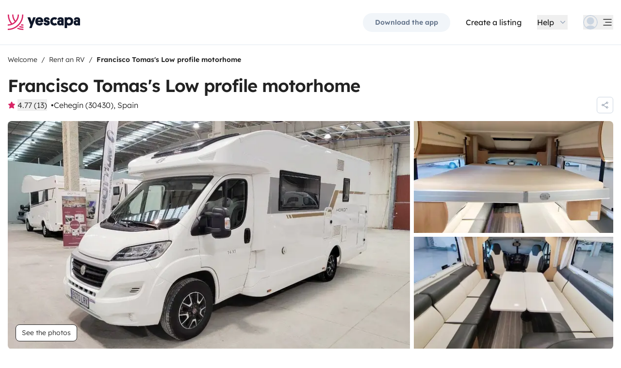

--- FILE ---
content_type: text/html;charset=utf-8
request_url: https://www.yescapa.com/campers/75087
body_size: 65040
content:
<!DOCTYPE html><html  lang="en"><head><meta charset="utf-8"><meta name="viewport" content="width=device-width, initial-scale=1"><title>Rent Low profile motorhome - Cehegín - 75087 - C.I. 84 Xt - Yescapa</title><link rel="preconnect" href="https://yescapa.twic.pics"><link rel="preconnect" href="https://static.axept.io"><style>.vehicle-description--wrapper *{display:inline;text-decoration-line:none}</style><style>.app-footer-link[data-v-0b6d647d]{display:inline-block;padding-bottom:.5rem;padding-top:.5rem}.app-footer-link[data-v-0b6d647d]:hover{text-decoration-line:underline}.app-footer-link[data-v-0b6d647d]:focus-visible{border-radius:8px;z-index:10;--tw-ring-offset-shadow:var(--tw-ring-inset) 0 0 0 var(--tw-ring-offset-width) var(--tw-ring-offset-color);--tw-ring-shadow:var(--tw-ring-inset) 0 0 0 calc(2px + var(--tw-ring-offset-width)) var(--tw-ring-color);box-shadow:var(--tw-ring-offset-shadow),var(--tw-ring-shadow),var(--tw-shadow,0 0 #0000);--tw-ring-opacity:1;--tw-ring-color:rgb(59 130 246/var(--tw-ring-opacity));--tw-ring-offset-width:2px}</style><style>.ysc-map{z-index:0}.ysc-map .leaflet-control-layers-base>:not([hidden])~:not([hidden]){--tw-space-y-reverse:0;margin-bottom:calc(.5rem*var(--tw-space-y-reverse));margin-top:calc(.5rem*(1 - var(--tw-space-y-reverse)))}.ysc-map .leaflet-control-layers-base label{cursor:pointer}.ysc-map .leaflet-control-layers-base label>div{align-items:center;display:flex}.ysc-map .leaflet-control-layers-base label>div>:not([hidden])~:not([hidden]){--tw-space-x-reverse:0;margin-left:calc(.5rem*(1 - var(--tw-space-x-reverse)));margin-right:calc(.5rem*var(--tw-space-x-reverse))}.ysc-map .leaflet-control-layers-base label>div{font-family:lexend,sans-serif;font-size:1rem;line-height:1.5rem;-webkit-font-smoothing:antialiased;-moz-osx-font-smoothing:grayscale}.ysc-map .leaflet-control-layers-base .leaflet-control-layers-selector{margin-top:0;top:0}.ysc-map .leaflet-div-icon{background-color:transparent;border-style:none}.ysc-map .search-marker:after,.ysc-map .search-marker:before{border-width:1px;height:0;position:absolute;right:100%;top:50%;width:0;--tw-border-opacity:1;border-color:rgb(203 213 225/var(--tw-border-opacity));border:solid transparent;content:"";transition-duration:.15s;transition-property:color,background-color,border-color,text-decoration-color,fill,stroke,opacity,box-shadow,transform,filter,backdrop-filter;transition-timing-function:cubic-bezier(.4,0,.2,1)}.ysc-map .search-marker:after{border-color:hsla(0,0%,100%,0) #fff hsla(0,0%,100%,0) hsla(0,0%,100%,0);border-width:6px;margin-top:-6px}.ysc-map .search-marker:before{border-color:#cbd5e100;border-right-color:#cbd5e1;border-width:7px;margin-top:-7px}.ysc-map .search-marker:hover:after{border-color:rgba(136,183,213,0) #222 rgba(136,183,213,0) rgba(136,183,213,0)}.ysc-map .marked-item{--tw-bg-opacity:1;background-color:rgb(34 34 34/var(--tw-bg-opacity));--tw-text-opacity:1!important;color:rgb(255 255 255/var(--tw-text-opacity))!important}.ysc-map .marked-item:hover{--tw-bg-opacity:1;background-color:rgb(34 34 34/var(--tw-bg-opacity));--tw-text-opacity:1;color:rgb(255 255 255/var(--tw-text-opacity))}.ysc-map .marked-item:after{border-right:6px solid #222}</style><style>@media(min-width:1024px){#booking-request-widget .vc-container{left:auto;position:absolute;right:0}}</style><link rel="stylesheet" href="https://d2o4h6kl409rk5.cloudfront.net/_nuxt/entry.Bh2d3n-E.css" crossorigin><link rel="stylesheet" href="https://d2o4h6kl409rk5.cloudfront.net/_nuxt/useBookingRequest.BHYbuxlU.css" crossorigin><link rel="stylesheet" href="https://d2o4h6kl409rk5.cloudfront.net/_nuxt/YscDetailsAction.C0Cy7DSC.css" crossorigin><link rel="stylesheet" href="https://d2o4h6kl409rk5.cloudfront.net/_nuxt/HoChat.BRunWvy1.css" crossorigin><link rel="stylesheet" href="https://d2o4h6kl409rk5.cloudfront.net/_nuxt/YscToggleGroup.B6QZVOGj.css" crossorigin><link rel="modulepreload" as="script" crossorigin href="https://d2o4h6kl409rk5.cloudfront.net/_nuxt/fR2Okftw.js"><link rel="modulepreload" as="script" crossorigin href="https://d2o4h6kl409rk5.cloudfront.net/_nuxt/Cr2Ohooy.js"><link rel="modulepreload" as="script" crossorigin href="https://d2o4h6kl409rk5.cloudfront.net/_nuxt/BYECQZXW.js"><link rel="modulepreload" as="script" crossorigin href="https://d2o4h6kl409rk5.cloudfront.net/_nuxt/sxW1c7F0.js"><link rel="modulepreload" as="script" crossorigin href="https://d2o4h6kl409rk5.cloudfront.net/_nuxt/BdOmBFG4.js"><link rel="modulepreload" as="script" crossorigin href="https://d2o4h6kl409rk5.cloudfront.net/_nuxt/CXnPqY7Q.js"><link rel="modulepreload" as="script" crossorigin href="https://d2o4h6kl409rk5.cloudfront.net/_nuxt/C8vUmBp-.js"><link rel="modulepreload" as="script" crossorigin href="https://d2o4h6kl409rk5.cloudfront.net/_nuxt/DjDr_6jy.js"><link rel="modulepreload" as="script" crossorigin href="https://d2o4h6kl409rk5.cloudfront.net/_nuxt/BxTl-drK.js"><link rel="modulepreload" as="script" crossorigin href="https://d2o4h6kl409rk5.cloudfront.net/_nuxt/Dj-3PaZh.js"><link rel="modulepreload" as="script" crossorigin href="https://d2o4h6kl409rk5.cloudfront.net/_nuxt/dfjbZJza.js"><link rel="modulepreload" as="script" crossorigin href="https://d2o4h6kl409rk5.cloudfront.net/_nuxt/Bpx3MXVv.js"><link rel="modulepreload" as="script" crossorigin href="https://d2o4h6kl409rk5.cloudfront.net/_nuxt/OxyWAXG-.js"><link rel="modulepreload" as="script" crossorigin href="https://d2o4h6kl409rk5.cloudfront.net/_nuxt/D0tbYTEH.js"><link rel="modulepreload" as="script" crossorigin href="https://d2o4h6kl409rk5.cloudfront.net/_nuxt/3Fa_J_k-.js"><link rel="modulepreload" as="script" crossorigin href="https://d2o4h6kl409rk5.cloudfront.net/_nuxt/CAtWBVjl.js"><link rel="modulepreload" as="script" crossorigin href="https://d2o4h6kl409rk5.cloudfront.net/_nuxt/BgOfpaxn.js"><link rel="modulepreload" as="script" crossorigin href="https://d2o4h6kl409rk5.cloudfront.net/_nuxt/BUyEIM_P.js"><link rel="modulepreload" as="script" crossorigin href="https://d2o4h6kl409rk5.cloudfront.net/_nuxt/s569dkq6.js"><link rel="modulepreload" as="script" crossorigin href="https://d2o4h6kl409rk5.cloudfront.net/_nuxt/Cw1nlTBz.js"><link rel="modulepreload" as="script" crossorigin href="https://d2o4h6kl409rk5.cloudfront.net/_nuxt/DJHsmfbp.js"><link rel="modulepreload" as="script" crossorigin href="https://d2o4h6kl409rk5.cloudfront.net/_nuxt/BYcMEpvC.js"><link rel="modulepreload" as="script" crossorigin href="https://d2o4h6kl409rk5.cloudfront.net/_nuxt/D6pclHn3.js"><link rel="modulepreload" as="script" crossorigin href="https://d2o4h6kl409rk5.cloudfront.net/_nuxt/BF2jI3PT.js"><link rel="modulepreload" as="script" crossorigin href="https://d2o4h6kl409rk5.cloudfront.net/_nuxt/BSGBdsk7.js"><link rel="modulepreload" as="script" crossorigin href="https://d2o4h6kl409rk5.cloudfront.net/_nuxt/BExvdw5H.js"><link rel="modulepreload" as="script" crossorigin href="https://d2o4h6kl409rk5.cloudfront.net/_nuxt/t5ZLdwLv.js"><link rel="modulepreload" as="script" crossorigin href="https://d2o4h6kl409rk5.cloudfront.net/_nuxt/DdB1iZPo.js"><link rel="modulepreload" as="script" crossorigin href="https://d2o4h6kl409rk5.cloudfront.net/_nuxt/JzdOcIQD.js"><link rel="modulepreload" as="script" crossorigin href="https://d2o4h6kl409rk5.cloudfront.net/_nuxt/vFNXJIHt.js"><link rel="modulepreload" as="script" crossorigin href="https://d2o4h6kl409rk5.cloudfront.net/_nuxt/Drp4Lhp5.js"><link rel="modulepreload" as="script" crossorigin href="https://d2o4h6kl409rk5.cloudfront.net/_nuxt/D4QM6j_S.js"><link rel="modulepreload" as="script" crossorigin href="https://d2o4h6kl409rk5.cloudfront.net/_nuxt/a6Unk_7g.js"><link rel="modulepreload" as="script" crossorigin href="https://d2o4h6kl409rk5.cloudfront.net/_nuxt/BVyYb5lo.js"><link rel="modulepreload" as="script" crossorigin href="https://d2o4h6kl409rk5.cloudfront.net/_nuxt/BoKUdUFU.js"><link rel="modulepreload" as="script" crossorigin href="https://d2o4h6kl409rk5.cloudfront.net/_nuxt/D4gXZe_9.js"><link rel="modulepreload" as="script" crossorigin href="https://d2o4h6kl409rk5.cloudfront.net/_nuxt/Cjx6Xvbb.js"><link rel="modulepreload" as="script" crossorigin href="https://d2o4h6kl409rk5.cloudfront.net/_nuxt/D8IMUt-0.js"><link rel="modulepreload" as="script" crossorigin href="https://d2o4h6kl409rk5.cloudfront.net/_nuxt/b2E6J8sM.js"><link rel="modulepreload" as="script" crossorigin href="https://d2o4h6kl409rk5.cloudfront.net/_nuxt/9WmoIu4r.js"><link rel="modulepreload" as="script" crossorigin href="https://d2o4h6kl409rk5.cloudfront.net/_nuxt/141rTsr8.js"><link rel="modulepreload" as="script" crossorigin href="https://d2o4h6kl409rk5.cloudfront.net/_nuxt/RNBjktvP.js"><link rel="modulepreload" as="script" crossorigin href="https://d2o4h6kl409rk5.cloudfront.net/_nuxt/DJiCD1nd.js"><link rel="modulepreload" as="script" crossorigin href="https://d2o4h6kl409rk5.cloudfront.net/_nuxt/DLMMVyeO.js"><link rel="modulepreload" as="script" crossorigin href="https://d2o4h6kl409rk5.cloudfront.net/_nuxt/DhCli4mn.js"><link rel="modulepreload" as="script" crossorigin href="https://d2o4h6kl409rk5.cloudfront.net/_nuxt/CJjut-FW.js"><link rel="modulepreload" as="script" crossorigin href="https://d2o4h6kl409rk5.cloudfront.net/_nuxt/D-CmIMUZ.js"><link rel="modulepreload" as="script" crossorigin href="https://d2o4h6kl409rk5.cloudfront.net/_nuxt/BTA9M7NJ.js"><link rel="modulepreload" as="script" crossorigin href="https://d2o4h6kl409rk5.cloudfront.net/_nuxt/BVvirhSj.js"><link rel="modulepreload" as="script" crossorigin href="https://d2o4h6kl409rk5.cloudfront.net/_nuxt/ClL5Fs_-.js"><link rel="modulepreload" as="script" crossorigin href="https://d2o4h6kl409rk5.cloudfront.net/_nuxt/C0mzat_K.js"><link rel="modulepreload" as="script" crossorigin href="https://d2o4h6kl409rk5.cloudfront.net/_nuxt/CybywM5O.js"><link rel="modulepreload" as="script" crossorigin href="https://d2o4h6kl409rk5.cloudfront.net/_nuxt/BZfyDJrK.js"><link rel="modulepreload" as="script" crossorigin href="https://d2o4h6kl409rk5.cloudfront.net/_nuxt/WGO9BLW9.js"><link rel="modulepreload" as="script" crossorigin href="https://d2o4h6kl409rk5.cloudfront.net/_nuxt/B6WFj7kT.js"><link rel="modulepreload" as="script" crossorigin href="https://d2o4h6kl409rk5.cloudfront.net/_nuxt/IG45URiA.js"><link rel="modulepreload" as="script" crossorigin href="https://d2o4h6kl409rk5.cloudfront.net/_nuxt/CTBDT1ja.js"><link rel="modulepreload" as="script" crossorigin href="https://d2o4h6kl409rk5.cloudfront.net/_nuxt/C0HibiG3.js"><link rel="modulepreload" as="script" crossorigin href="https://d2o4h6kl409rk5.cloudfront.net/_nuxt/QeQ2TRoG.js"><link rel="modulepreload" as="script" crossorigin href="https://d2o4h6kl409rk5.cloudfront.net/_nuxt/Bg2i9PYc.js"><link rel="modulepreload" as="script" crossorigin href="https://d2o4h6kl409rk5.cloudfront.net/_nuxt/B3w21OKW.js"><link rel="modulepreload" as="script" crossorigin href="https://d2o4h6kl409rk5.cloudfront.net/_nuxt/D028jR8C.js"><link rel="preload" as="fetch" fetchpriority="low" crossorigin="anonymous" href="https://d2o4h6kl409rk5.cloudfront.net/_nuxt/builds/meta/12ec3948-9fab-476f-b251-00e4fd744874.json"><link rel="dns-prefetch" href="https://yescapa.twic.pics"><link rel="dns-prefetch" href="https://static.axept.io"><link rel="prefetch" as="image" type="image/svg+xml" href="https://d2o4h6kl409rk5.cloudfront.net/_nuxt/ancv.B9NpWYP_.svg"><link rel="prefetch" as="image" type="image/svg+xml" href="https://d2o4h6kl409rk5.cloudfront.net/_nuxt/floa4x.bsynSQbg.svg"><link rel="prefetch" as="image" type="image/svg+xml" href="https://d2o4h6kl409rk5.cloudfront.net/_nuxt/mbway.D7-uR8mr.svg"><link rel="prefetch" as="image" type="image/svg+xml" href="https://d2o4h6kl409rk5.cloudfront.net/_nuxt/t6-beach.D87OQUq5.svg"><meta property="name" content="Yescapa"><meta property="author" content="Yescapa"><meta property="og:site_name" content="Yescapa"><meta property="og:type" content="website"><meta property="fb:app_id" content="1499569560335845"><meta property="og:locale" content="en"><meta name="twitter:card" content="summary_large_image"><meta name="twitter:site" content="@Yescapa"><meta name="twitter:creator" content="Yescapa"><meta property="og:image" content="https://yescapa.twic.pics/rental/picture/eff8f949-b8e9-493f-ad59-8950d495e19f_1709918694?twic=v1/cover=1200x630"><meta name="twitter:image" content="https://yescapa.twic.pics/rental/picture/eff8f949-b8e9-493f-ad59-8950d495e19f_1709918694?twic=v1/cover=1200x630"><link rel="icon" type="image/x-icon" href="/icon.png"><script type="application/ld+json">{"@context":"https://schema.org","@type":"Product","name":"Yescapa","image":"https://yescapa.twic.pics/library/media/pictures/frontend/sharing-preview.png?twic=v1/cover=1200x630","description":"Europe’s #1 platform for private vehicle type (plural) hire. From 40/day. Flexible payment options. Comprehensive insurance included.","aggregateRating":{"@type":"AggregateRating","bestRating":5,"worstRating":0,"ratingValue":4.9,"reviewCount":371717}}</script><script type="application/ld+json">{"@context":"https://schema.org","@type":"Organization","name":"Yescapa","url":"https://www.yescapa.com","logo":"/icon.png","description":"RV rental marketplace","sameAs":["https://twitter.com/Yescapa","https://www.facebook.com/yescapagb","https://www.instagram.com/yescapa/","https://www.pinterest.com/yescapa/",null],"contactPoint":[{"@type":"ContactPoint","telephone":"+44 (0) 20 3695 3852","contactType":"customer service"}]}</script><script type="application/ld+json">{"@context":"https://schema.org","@type":"WebSite","name":"Yescapa","url":"https://www.yescapa.com"}</script><meta property="og:url" content="https://www.yescapa.com/campers/75087"><link rel="canonical" href="https://www.yescapa.com/campers/75087" data-hid="canonical"><meta name="description" content="Ven a viajar con nuestra caravana de lujo y no te arrepentirás… Tienes el salón más amplio del mercado, las camas traseras son súper amplias y la cama superior es King size. Disfruta de unas vacaciones en una autocaravana amplia y muy cómoda con todos los extras disponibles en el mercado. Tiene televisión, frigorífico supergrande, multitud de enchufes y tomas USB, además de una estupenda placa solar que te da mucha autonomía. Además dispone de un gran maletero donde incluso cabe una moto o varias bicicletas y un Portabicicletas para cuatro. No dudes en contactar con nosotros y disfrutar de una fantástica aventura.&nbsp;"><meta name="twitter:title" content="Rent Low profile motorhome - Cehegín - 75087 - C.I. 84 Xt"><meta property="og:title" content="Rent Low profile motorhome - Cehegín - 75087 - C.I. 84 Xt"><meta name="twitter:description" content="Ven a viajar con nuestra caravana de lujo y no te arrepentirás… Tienes el salón más amplio del mercado, las camas traseras son súper amplias y la cama superior es King size. Disfruta de unas vacaciones en una autocaravana amplia y muy cómoda con todos los extras disponibles en el mercado. Tiene televisión, frigorífico supergrande, multitud de enchufes y tomas USB, además de una estupenda placa solar que te da mucha autonomía. Además dispone de un gran maletero donde incluso cabe una moto o varias bicicletas y un Portabicicletas para cuatro. No dudes en contactar con nosotros y disfrutar de una fantástica aventura.&nbsp;"><meta property="og:description" content="Ven a viajar con nuestra caravana de lujo y no te arrepentirás… Tienes el salón más amplio del mercado, las camas traseras son súper amplias y la cama superior es King size. Disfruta de unas vacaciones en una autocaravana amplia y muy cómoda con todos los extras disponibles en el mercado. Tiene televisión, frigorífico supergrande, multitud de enchufes y tomas USB, además de una estupenda placa solar que te da mucha autonomía. Además dispone de un gran maletero donde incluso cabe una moto o varias bicicletas y un Portabicicletas para cuatro. No dudes en contactar con nosotros y disfrutar de una fantástica aventura.&nbsp;"><link data-hid="rel-alternate-ca"><link data-hid="rel-alternate-de"><link data-hid="rel-alternate-de-at"><link data-hid="rel-alternate-de-ch"><link data-hid="rel-alternate-en"><link data-hid="rel-alternate-en-gb"><link data-hid="rel-alternate-en-ie"><link data-hid="rel-alternate-es"><link data-hid="rel-alternate-fr"><link data-hid="rel-alternate-fr-be"><link data-hid="rel-alternate-fr-ch"><link data-hid="rel-alternate-it"><link data-hid="rel-alternate-it-ch"><link data-hid="rel-alternate-nl"><link data-hid="rel-alternate-nl-be"><link data-hid="rel-alternate-pt-pt"><link data-hid="rel-alternate-undefined"><script type="application/ld+json">{"@context":"https://schema.org","@type":"Product","additionalType":"http://www.productontology.org/doc/Recreational_vehicle","name":"C.I. 84 Xt","sku":"75087","image":"https://yescapa.twic.pics/rental/picture/eff8f949-b8e9-493f-ad59-8950d495e19f_1709918694?twic=v1/cover=1200x630","description":" Francisco Tomas's Low profile motorhome ","brand":"C.I.","offers":{"@type":"Offer","price":110,"priceCurrency":"EUR","businessFunction":"http://purl.org/goodrelations/v1#LeaseOut","availability":"http://schema.org/InStock","availableDeliveryMethod":"http://purl.org/goodrelations/v1#DeliveryModePickUp"},"aggregateRating":{"@type":"AggregateRating","bestRating":5,"worstRating":0,"ratingValue":4.77,"reviewCount":13}}</script><script type="module" src="https://d2o4h6kl409rk5.cloudfront.net/_nuxt/fR2Okftw.js" crossorigin></script><meta name="sentry-trace" content="4e98d474fa6cc7a6c88d54f8aa252531-135609636787d8ae-0"/>
<meta name="baggage" content="sentry-environment=production,sentry-release=12.0.1,sentry-public_key=ef2be1efda0e49118caeb859d4d4b823,sentry-trace_id=4e98d474fa6cc7a6c88d54f8aa252531,sentry-org_id=16170,sentry-sampled=false,sentry-sample_rand=0.6941907196855586,sentry-sample_rate=0.01"/></head><body><!--teleport start anchor--><!----><!----><!----><!--teleport anchor--><div id="__nuxt"><div><div><div style="transition:opacity 350ms, transform 600ms ease-in;transform:scaleX(0%);" class="opacity-0 h-1 fixed top-0 right-0 left-0 pointer-events-none w-auto bg-gradient-to-r from-peacock-400 from-80% to-transparent z-50 origin-left"></div><!----><!----><header class="relative bg-white py-2.5 md:py-5"><div class="container grid-cols-[auto_1fr] grid content-center items-center gap-x-4 gap-y-2 md:gap-x-8"><a href="/" class="focus-visible:focus inline-block rounded md:py-2.5 col-start-1 row-start-1"><img src="data:image/svg+xml,%3csvg%20xmlns=&#39;http://www.w3.org/2000/svg&#39;%20width=&#39;260&#39;%20height=&#39;56&#39;%20fill=&#39;none&#39;%3e%3cg%20clip-path=&#39;url(%23a)&#39;%3e%3cpath%20fill=&#39;%23D92465&#39;%20d=&#39;M55.922%2043.597a43.44%2043.44%200%200%201-12.345-1.779%2062.094%2062.094%200%200%201-3.689%203.544%2047.878%2047.878%200%200%200%2016.034%202.745v-4.51ZM55.922%2051.559c-6.749%200-13.195-1.3-19.1-3.666a59.73%2059.73%200%200%201-4.255%203%2055.64%2055.64%200%200%200%2023.357%205.105v-4.442l-.002.003ZM55.922%2035.772c-2.324%200-4.597-.223-6.798-.648a60.322%2060.322%200%200%201-3.014%203.877c3.14.791%206.427%201.21%209.812%201.21V35.77v.002ZM55.922%200H51.49a51.385%2051.385%200%200%201-11.238%2032.15%2051.898%2051.898%200%200%201-3.007%203.453%2051.86%2051.86%200%200%201-9.28%207.697A51.194%2051.194%200%200%201%20.002%2051.56v4.441c10.185%200%2019.734-2.727%2027.958-7.492.222-.128.44-.26.66-.39.134-.082.27-.16.407-.242.37-.225.735-.453%201.098-.686.102-.066.202-.135.305-.201.262-.171.525-.342.785-.517.145-.099.288-.2.431-.297.188-.13.38-.26.566-.392a56.314%2056.314%200%200%200%2010.036-9.09l.147-.173c.235-.274.47-.55.7-.827l.295-.362c.169-.207.337-.414.504-.626.109-.137.215-.276.322-.412.098-.129.199-.253.297-.38h-.005A55.853%2055.853%200%200%200%2055.922%200Z&#39;/%3e%3cpath%20fill=&#39;%23D92465&#39;%20d=&#39;M18.68%2035.6a40.273%2040.273%200%200%200%209.281-6.743%2040.604%2040.604%200%200%200%203.01-3.262A40.076%2040.076%200%200%200%2040.155%200H35.72a35.643%2035.643%200%200%201-7.761%2022.261A35.654%2035.654%200%200%201%2020.2%200h-4.435c0%209.723%203.447%2018.64%209.184%2025.595a35.794%2035.794%200%200%201-9.28%206.558A51.394%2051.394%200%200%201%204.433%200H0v.026C.006%2012.76%204.258%2024.5%2011.413%2033.906A35.617%2035.617%200%200%201%200%2035.772v4.441a39.998%2039.998%200%200%200%2018.68-4.61V35.6Z&#39;/%3e%3cpath%20fill=&#39;%230F172A&#39;%20d=&#39;m85.81%2048.784%2014.336-38.655h-8.905l-5.43%2015.627-5.484-15.627h-9.609l10.643%2027.55-3.964%2011.105h8.416-.002ZM127.187%2027.551c.162-1.47.109-2.505.109-3.375%200-8.712-5.375-14.536-14.28-14.536-8.904%200-14.279%206.478-14.279%2015.19%200%209.31%206.081%2014.917%2014.933%2014.917%207.276%200%2011.022-3.866%2012.65-7.241l-6.678-3.92c-1.031%201.688-2.824%203.43-5.919%203.43-3.422%200-5.539-1.688-5.919-4.465h19.385-.002Zm-14.171-10.616c3.204%200%204.995%202.069%205.213%204.465h-10.207c.218-2.34%201.955-4.465%204.994-4.465ZM137.383%2018.187c0-1.088.813-1.797%202.118-1.797%201.737%200%202.552%201.087%202.606%202.832h7.98c0-6.697-4.234-9.473-10.424-9.473-6.19%200-10.534%203.43-10.534%209.092%200%204.356%201.9%207.35%206.19%208.821%201.52.49%202.498.763%204.399%201.144%201.791.38%202.389.872%202.389%202.122%200%201.144-1.031%201.798-2.498%201.798-2.226%200-2.715-1.58-2.661-3.048h-8.307c-.272%205.063%202.335%209.962%2010.86%209.962%205.81%200%2011.075-2.83%2011.075-9.637%200-5.282-2.279-7.569-7.329-9.037-1.031-.272-2.28-.49-3.529-.763-1.575-.327-2.335-.981-2.335-2.014v-.002ZM167.492%2031.854c-3.422%200-6.517-2.614-6.517-7.133%200-4.082%202.335-7.186%206.461-7.186%202.389%200%203.964%201.088%204.886%201.907l4.832-6.207c-1.793-1.633-4.888-3.593-9.827-3.593-8.742%200-15.039%206.643-15.039%2015.135s5.81%2014.972%2015.148%2014.972c4.67%200%207.927-1.96%209.72-3.593l-4.832-6.207c-.922.817-2.444%201.907-4.832%201.907v-.002ZM177.319%2029.62c0%206.26%204.505%209.963%2010.153%209.963%202.768%200%204.615-.654%205.972-1.905v1.58h7.168V21.182c0-6.534-2.389-11.38-11.511-11.38-7.168%200-10.534%203.54-10.696%209.42h8.09c0-1.144.542-2.505%202.661-2.505%202.12%200%202.824%201.47%202.824%203.157v1.197c-.815-.49-2.388-1.035-4.779-1.035-6.081%200-9.882%203.758-9.882%209.582v.002Zm8.198-.218c0-1.906%201.357-3.212%203.257-3.212%201.9%200%203.366%201.252%203.366%203.212%200%201.96-1.411%203.266-3.313%203.266-1.901%200-3.312-1.361-3.312-3.266h.002ZM212.426%2024.721c0-4.191%202.444-7.295%206.787-7.295%204.344%200%206.788%203.104%206.788%207.295%200%204.192-2.389%207.242-6.732%207.242-4.344%200-6.841-3.048-6.841-7.242h-.002Zm.271%2013.175c1.52%201.035%204.072%201.851%207.112%201.851%209.338%200%2014.877-6.752%2014.877-15.135S229.147%209.64%20220.244%209.64c-4.29%200-6.787%201.306-8.089%202.34v-1.85h-8.199v38.654h8.743V37.896h-.002ZM236.227%2029.62c0%206.26%204.506%209.963%2010.154%209.963%202.768%200%204.614-.654%205.972-1.905v1.58h7.167V21.182c0-6.534-2.388-11.38-11.511-11.38-7.167%200-10.533%203.54-10.696%209.42h8.09c0-1.144.542-2.505%202.659-2.505%202.118%200%202.824%201.47%202.824%203.157v1.197c-.815-.49-2.388-1.035-4.779-1.035-6.081%200-9.882%203.758-9.882%209.582l.002.002Zm8.198-.218c0-1.906%201.358-3.212%203.258-3.212%201.899%200%203.366%201.252%203.366%203.212%200%201.96-1.411%203.266-3.313%203.266-1.902%200-3.313-1.361-3.313-3.266h.002Z&#39;/%3e%3c/g%3e%3cdefs%3e%3cclipPath%20id=&#39;a&#39;%3e%3cpath%20fill=&#39;%23fff&#39;%20d=&#39;M0%200h259.52v56H0z&#39;/%3e%3c/clipPath%3e%3c/defs%3e%3c/svg%3e" alt="Yescapa" width="148" height="32" class="h-6 w-auto md:h-8"></a><!----><div class="col-start-2 row-start-1"><!--[--><div class="flex items-center justify-end space-x-1 sm:space-x-3 md:space-x-6 xl:space-x-8 xl:font-semibold"><a href="/get-apps" class="hidden sm:btn sm:btn-small sm:btn-tertiary sm:block sm:text-xs sm:px-6 md:text-sm" id="get-apps">Download the app</a><a href="/onboarding/step" class="hidden sm:font-normal sm:text-black sm:text-sm sm:block md:text-base" id="rent-your-vehicle">Create a listing</a><div class="flex-col relative flex items-center hidden xl:block"><button type="button" class="text-black inline-flex items-center space-x-2 font-normal"><!--[--><div class="flex h-[30px] items-center"><span class="block">Help</span></div><!--]--><!--[--><svg viewbox="0 0 24 24" fill="none" xmlns="http://www.w3.org/2000/svg" class="h-5 w-5 text-gray-400 transition-transform duration-200"><path d="M17.749 8.757a.841.841 0 0 0-1.208 0l-4.418 4.504a.17.17 0 0 1-.247 0L7.458 8.757a.84.84 0 0 0-1.208 0 .887.887 0 0 0 0 1.235l5.146 5.248c.158.166.376.26.603.26a.835.835 0 0 0 .604-.26l5.146-5.248a.88.88 0 0 0 0-1.235Z" fill="currentColor"></path></svg><!--]--></button><div class="bottom-auto top-full right-0 w-max mt-10 absolute z-[60] overflow-hidden rounded border border-gray-100 bg-white shadow-2xl" style="display:none;"><!--[--><div class="p-2"><nav><!--[--><a href="/travelers/hit-the-road" class="focus-visible:ring-pink-300 hover:bg-pink-50 focus-visible:bg-pink-50 group relative flex w-full items-center rounded p-2 pr-14 font-light transition-colors focus-visible:z-10 focus-visible:ring-2 focus-visible:ring-offset-2"><span class="bg-pink-50 mr-4 rounded p-4"><svg viewbox="0 0 24 24" fill="none" xmlns="http://www.w3.org/2000/svg" class="text-pink-700 h-6 w-6"><path d="M11.9998 22.2071C17.6331 22.2071 22.1998 17.6404 22.1998 12.0071C22.1998 6.37382 17.6331 1.80713 11.9998 1.80713C6.3665 1.80713 1.7998 6.37382 1.7998 12.0071C1.7998 17.6404 6.3665 22.2071 11.9998 22.2071Z" stroke="currentColor" stroke-width="1.5" stroke-linecap="round" stroke-linejoin="round"></path><path d="M5.65303 19.986L6.5597 15.4073H7.5389C7.74569 15.408 7.94985 15.3609 8.13544 15.2697C8.32102 15.1785 8.48302 15.0456 8.60877 14.8814C8.7383 14.721 8.82801 14.5323 8.87056 14.3306C8.91311 14.1288 8.90728 13.9199 8.85357 13.7209L8.17357 11.0009C8.10231 10.706 7.93387 10.4437 7.69539 10.2562C7.45691 10.0687 7.16226 9.96694 6.8589 9.96729H2.02637" stroke="currentColor" stroke-width="1.5" stroke-linecap="round" stroke-linejoin="round"></path><path d="M20.1606 5.88721H16.4614C16.158 5.88686 15.8634 5.98863 15.6249 6.17613C15.3864 6.36363 15.218 6.62593 15.1467 6.92081L14.4667 9.64081C14.4142 9.84054 14.4099 10.0499 14.454 10.2516C14.4981 10.4534 14.5895 10.6418 14.7206 10.8013C14.8463 10.9655 15.0083 11.0984 15.1939 11.1896C15.3795 11.2808 15.5836 11.3279 15.7904 11.3272H17.223L17.9302 15.6339C17.9832 15.9479 18.1448 16.2333 18.3867 16.4404C18.6286 16.6475 18.9355 16.7632 19.2539 16.7672H21.0672" stroke="currentColor" stroke-width="1.5" stroke-linecap="round" stroke-linejoin="round"></path></svg></span><div class="flex flex-col justify-between text-left"><span class="block font-semibold text-peacock-700">Hit the road</span><span class="block text-sm text-gray-500">Enjoy a unique motorhome experience</span></div><svg viewbox="0 0 24 24" fill="none" xmlns="http://www.w3.org/2000/svg" class="absolute right-4 hidden h-6 w-6 transition-opacity group-hover:block"><path d="M18 12.018c0 .345-.15.672-.407.9l-5.596 4.92a.721.721 0 0 1-.95-1.082l4.322-3.8a.125.125 0 0 0-.082-.218H6.72a.72.72 0 1 1 0-1.44h8.564a.126.126 0 0 0 .083-.219L11.045 7.28a.72.72 0 1 1 .95-1.08l5.597 4.918c.259.228.407.556.408.9Z" fill="currentColor"></path></svg></a><a href="/rent-my-motorhome" class="focus-visible:ring-gray-300 hover:bg-gray-50 focus-visible:bg-gray-50 group relative flex w-full items-center rounded p-2 pr-14 font-light transition-colors focus-visible:z-10 focus-visible:ring-2 focus-visible:ring-offset-2"><span class="bg-gray-50 mr-4 rounded p-4"><svg viewbox="0 0 24 24" fill="none" xmlns="http://www.w3.org/2000/svg" class="text-current h-6 w-6"><path clip-rule="evenodd" d="M17.25 19.5a1.5 1.5 0 1 0 3 0 1.5 1.5 0 0 0-3 0ZM3.75 19.5a1.5 1.5 0 1 0 3 0 1.5 1.5 0 0 0-3 0Z" stroke="currentColor" stroke-width="1.5" stroke-linecap="round" stroke-linejoin="round"></path><path d="M20.25 19.5h1.5a1.5 1.5 0 0 0 1.5-1.5v-3c0-.488-.152-.963-.436-1.36L19.5 9h-5.25v10.5M23.25 15h-9M14.25 19.5V12H.75v6a1.5 1.5 0 0 0 1.5 1.5h1.5M17.25 19.5H6.75" stroke="currentColor" stroke-width="1.5" stroke-linecap="round" stroke-linejoin="round"></path><path clip-rule="evenodd" d="M23.25 6a3 3 0 0 1-3 3h-6v3H.75V6a3 3 0 0 1 3-3h16.5a3 3 0 0 1 3 3Z" stroke="currentColor" stroke-width="1.5" stroke-linecap="round" stroke-linejoin="round"></path><path d="M20.25 6h-1.5M12.75 6h-9" stroke="currentColor" stroke-width="1.5" stroke-linecap="round" stroke-linejoin="round"></path></svg></span><div class="flex flex-col justify-between text-left"><span class="block font-semibold text-peacock-700">Vehicle owner?</span><span class="block text-sm text-gray-500">Make the most of your vehicle with Yescapa</span></div><svg viewbox="0 0 24 24" fill="none" xmlns="http://www.w3.org/2000/svg" class="absolute right-4 hidden h-6 w-6 transition-opacity group-hover:block"><path d="M18 12.018c0 .345-.15.672-.407.9l-5.596 4.92a.721.721 0 0 1-.95-1.082l4.322-3.8a.125.125 0 0 0-.082-.218H6.72a.72.72 0 1 1 0-1.44h8.564a.126.126 0 0 0 .083-.219L11.045 7.28a.72.72 0 1 1 .95-1.08l5.597 4.918c.259.228.407.556.408.9Z" fill="currentColor"></path></svg></a><a href="/how-yescapa-works" class="focus-visible:ring-peacock-300 hover:bg-peacock-50 focus-visible:bg-peacock-50 group relative flex w-full items-center rounded p-2 pr-14 font-light transition-colors focus-visible:z-10 focus-visible:ring-2 focus-visible:ring-offset-2"><span class="bg-peacock-50 mr-4 rounded p-4"><svg xmlns="http://www.w3.org/2000/svg" viewbox="0 0 24 24" fill="none" class="text-peacock-700 h-6 w-6"><path fill="currentColor" d="M23.998 18.684a18.67 18.67 0 0 1-5.298-.762 26.667 26.667 0 0 1-1.583 1.519 20.574 20.574 0 0 0 6.881 1.176v-1.933ZM24 22.095c-2.897 0-5.664-.557-8.198-1.57-.59.454-1.198.883-1.826 1.286A23.908 23.908 0 0 0 24 23.998v-1.904.001ZM24 15.33c-.998 0-1.974-.095-2.918-.277a25.85 25.85 0 0 1-1.293 1.661c1.347.34 2.758.519 4.21.519v-1.904.001ZM23.998 0h-1.902c0 5.211-1.806 10-4.823 13.778a22.25 22.25 0 0 1-7.1 5.84A21.997 21.997 0 0 1 0 22.098V24c4.371 0 8.47-1.169 12-3.21l.282-.168.175-.104c.159-.096.315-.194.47-.294.045-.028.088-.057.132-.086.113-.073.225-.146.337-.222l.185-.127c.08-.056.163-.11.243-.168a24.156 24.156 0 0 0 4.307-3.895l.063-.074c.101-.118.202-.236.3-.355l.127-.155c.072-.088.145-.177.216-.268l.139-.177.127-.163H19.1A23.894 23.894 0 0 0 24 .003V0Z"></path><path fill="currentColor" d="M8.015 15.257a17.284 17.284 0 0 0 5.275-4.288A17.161 17.161 0 0 0 17.23 0h-1.903c0 3.606-1.246 6.922-3.33 9.54A15.266 15.266 0 0 1 8.667 0H6.763c0 4.167 1.48 7.988 3.942 10.969a15.36 15.36 0 0 1-3.983 2.81A22.005 22.005 0 0 1 1.902 0H-.001v.011a23.901 23.901 0 0 0 4.898 14.52c-1.538.519-3.185.8-4.898.8v1.904a17.186 17.186 0 0 0 8.017-1.976v-.002Z"></path></svg></span><div class="flex flex-col justify-between text-left"><span class="block font-semibold text-peacock-700">How it works</span><span class="block text-sm text-gray-500">Learn everything about our platform</span></div><svg viewbox="0 0 24 24" fill="none" xmlns="http://www.w3.org/2000/svg" class="absolute right-4 hidden h-6 w-6 transition-opacity group-hover:block"><path d="M18 12.018c0 .345-.15.672-.407.9l-5.596 4.92a.721.721 0 0 1-.95-1.082l4.322-3.8a.125.125 0 0 0-.082-.218H6.72a.72.72 0 1 1 0-1.44h8.564a.126.126 0 0 0 .083-.219L11.045 7.28a.72.72 0 1 1 .95-1.08l5.597 4.918c.259.228.407.556.408.9Z" fill="currentColor"></path></svg></a><!--]--></nav><a href="https://www.yescapa.com/help/" rel="noopener noreferrer" class="focus-visible:ring-yellow-300 group relative flex w-full items-center rounded p-2 pr-14 font-light transition-colors hover:bg-yellow-50 focus-visible:z-10 focus-visible:bg-yellow-50 focus-visible:ring-2 focus-visible:ring-offset-2"><span class="mr-4 rounded bg-yellow-50 p-4"><svg viewbox="0 0 24 24" fill="none" xmlns="http://www.w3.org/2000/svg" class="h-6 w-6 text-yellow-700"><path d="M8 11.75a3.75 3.75 0 1 0 7.5 0 3.75 3.75 0 0 0-7.5 0ZM16.87 20.051l-4.59-4.59M15.46 12.28l4.59 4.589M3.45 16.869l4.59-4.59M11.22 15.462l-4.59 4.589M6.63 3.45l4.59 4.589M8.04 11.221l-4.59-4.59M20.05 6.631l-4.59 4.59M12.28 8.039l4.59-4.589" stroke="currentColor" stroke-width="1.5" stroke-linecap="round" stroke-linejoin="round"></path><path d="M2 11.75a9.75 9.75 0 1 0 19.5 0 9.75 9.75 0 0 0-19.5 0Z" stroke="currentColor" stroke-width="1.5" stroke-linecap="round" stroke-linejoin="round"></path></svg></span><div class="flex flex-col justify-between text-left"><span class="block font-semibold text-peacock-700">Help Centre</span><span class="block text-sm text-gray-500">Answers to all your questions</span></div><svg viewbox="0 0 24 24" fill="none" xmlns="http://www.w3.org/2000/svg" class="opacity absolute right-4 hidden h-6 w-6 text-gray-current transition group-hover:block"><path d="M18 12.018c0 .345-.15.672-.407.9l-5.596 4.92a.721.721 0 0 1-.95-1.082l4.322-3.8a.125.125 0 0 0-.082-.218H6.72a.72.72 0 1 1 0-1.44h8.564a.126.126 0 0 0 .083-.219L11.045 7.28a.72.72 0 1 1 .95-1.08l5.597 4.918c.259.228.407.556.408.9Z" fill="currentColor"></path></svg></a></div><!--]--></div></div><div class="xl:hidden"><button type="button" class="p-2 -mr-2 inline-flex items-center space-x-2" aria-label="Menu"><div class="relative inline-block leading-none" style="font-size:0px;"><div class="inline-block overflow-hidden rounded-full"><img src="data:image/svg+xml,%3csvg%20width=&#39;32&#39;%20height=&#39;32&#39;%20viewBox=&#39;0%200%2032%2032&#39;%20fill=&#39;none&#39;%20xmlns=&#39;http://www.w3.org/2000/svg&#39;%3e%3cg%20clip-path=&#39;url(%23clip0_32371_3565)&#39;%3e%3cg%20clip-path=&#39;url(%23clip1_32371_3565)&#39;%3e%3cpath%20d=&#39;M9%2013C9%2013.9193%209.18106%2014.8295%209.53284%2015.6788C9.88463%2016.5281%2010.4002%2017.2997%2011.0503%2017.9497C11.7003%2018.5998%2012.4719%2019.1154%2013.3212%2019.4672C14.1705%2019.8189%2015.0807%2020%2016%2020C16.9193%2020%2017.8295%2019.8189%2018.6788%2019.4672C19.5281%2019.1154%2020.2997%2018.5998%2020.9497%2017.9497C21.5998%2017.2997%2022.1154%2016.5281%2022.4672%2015.6788C22.8189%2014.8295%2023%2013.9193%2023%2013C23%2012.0807%2022.8189%2011.1705%2022.4672%2010.3212C22.1154%209.47194%2021.5998%208.70026%2020.9497%208.05025C20.2997%207.40024%2019.5281%206.88463%2018.6788%206.53284C17.8295%206.18106%2016.9193%206%2016%206C15.0807%206%2014.1705%206.18106%2013.3212%206.53284C12.4719%206.88463%2011.7003%207.40024%2011.0503%208.05025C10.4002%208.70026%209.88463%209.47194%209.53284%2010.3212C9.18106%2011.1705%209%2012.0807%209%2013Z&#39;%20fill=&#39;%23CBD5E1&#39;%20stroke=&#39;%23CBD5E1&#39;%20stroke-width=&#39;2&#39;%20stroke-linecap=&#39;round&#39;%20stroke-linejoin=&#39;round&#39;/%3e%3cpath%20d=&#39;M25.2174%2027.8347C24.0097%2026.6194%2022.5736%2025.6549%2020.9917%2024.9968C19.4098%2024.3386%2017.7134%2023.9998%2016%2023.9998C14.2867%2023.9998%2012.5903%2024.3386%2011.0084%2024.9968C9.42654%2025.6549%207.99042%2026.6194%206.78271%2027.8347&#39;%20fill=&#39;%23CBD5E1&#39;/%3e%3cpath%20d=&#39;M25.2174%2027.8347C24.0097%2026.6194%2022.5736%2025.6549%2020.9917%2024.9968C19.4098%2024.3386%2017.7134%2023.9998%2016%2023.9998C14.2867%2023.9998%2012.5903%2024.3386%2011.0084%2024.9968C9.42654%2025.6549%207.99042%2026.6194%206.78271%2027.8347&#39;%20stroke=&#39;%23CBD5E1&#39;%20stroke-width=&#39;2&#39;%20stroke-linecap=&#39;round&#39;%20stroke-linejoin=&#39;round&#39;/%3e%3cpath%20d=&#39;M25.2174%2026.9998C24.0097%2028.2151%2022.5736%2029.1796%2020.9917%2029.8377C19.4098%2030.4958%2017.7134%2030.8347%2016%2030.8347C14.2867%2030.8347%2012.5903%2030.4958%2011.0084%2029.8377C9.42654%2029.1796%207.99042%2028.2151%206.78271%2026.9998&#39;%20fill=&#39;%23CBD5E1&#39;/%3e%3cpath%20d=&#39;M1%2016C1%2017.9698%201.38799%2019.9204%202.14181%2021.7403C2.89563%2023.5601%204.00052%2025.2137%205.3934%2026.6066C6.78628%2027.9995%208.43986%2029.1044%2010.2597%2029.8582C12.0796%2030.612%2014.0302%2031%2016%2031C17.9698%2031%2019.9204%2030.612%2021.7403%2029.8582C23.5601%2029.1044%2025.2137%2027.9995%2026.6066%2026.6066C27.9995%2025.2137%2029.1044%2023.5601%2029.8582%2021.7403C30.612%2019.9204%2031%2017.9698%2031%2016C31%2014.0302%2030.612%2012.0796%2029.8582%2010.2597C29.1044%208.43986%2027.9995%206.78628%2026.6066%205.3934C25.2137%204.00052%2023.5601%202.89563%2021.7403%202.14181C19.9204%201.38799%2017.9698%201%2016%201C14.0302%201%2012.0796%201.38799%2010.2597%202.14181C8.43986%202.89563%206.78628%204.00052%205.3934%205.3934C4.00052%206.78628%202.89563%208.43986%202.14181%2010.2597C1.38799%2012.0796%201%2014.0302%201%2016Z&#39;%20stroke=&#39;%23CBD5E1&#39;%20stroke-width=&#39;2&#39;%20stroke-linecap=&#39;round&#39;%20stroke-linejoin=&#39;round&#39;/%3e%3c/g%3e%3c/g%3e%3cdefs%3e%3cclipPath%20id=&#39;clip0_32371_3565&#39;%3e%3crect%20width=&#39;32&#39;%20height=&#39;32&#39;%20fill=&#39;white&#39;/%3e%3c/clipPath%3e%3cclipPath%20id=&#39;clip1_32371_3565&#39;%3e%3crect%20width=&#39;32&#39;%20height=&#39;32&#39;%20fill=&#39;white&#39;/%3e%3c/clipPath%3e%3c/defs%3e%3c/svg%3e" alt="Your profile picture" width="30" height="30" class="max-h-full max-w-full"></div><!----></div><svg viewbox="0 0 24 24" fill="none" xmlns="http://www.w3.org/2000/svg" class="h-6 w-6 text-black"><path d="M4 18h16M8 12h12M4 6h16" stroke="currentColor" stroke-width="1.5" stroke-linecap="round" stroke-linejoin="round"></path></svg></button><aside><!----><!----></aside></div><div class="flex-col relative flex items-center hidden xl:flex"><button type="button" class="text-black inline-flex items-center space-x-2 font-normal"><!--[--><div class="flex items-center"><div class="relative inline-block leading-none" style="font-size:0px;"><div class="inline-block overflow-hidden rounded-full"><img src="data:image/svg+xml,%3csvg%20width=&#39;32&#39;%20height=&#39;32&#39;%20viewBox=&#39;0%200%2032%2032&#39;%20fill=&#39;none&#39;%20xmlns=&#39;http://www.w3.org/2000/svg&#39;%3e%3cg%20clip-path=&#39;url(%23clip0_32371_3565)&#39;%3e%3cg%20clip-path=&#39;url(%23clip1_32371_3565)&#39;%3e%3cpath%20d=&#39;M9%2013C9%2013.9193%209.18106%2014.8295%209.53284%2015.6788C9.88463%2016.5281%2010.4002%2017.2997%2011.0503%2017.9497C11.7003%2018.5998%2012.4719%2019.1154%2013.3212%2019.4672C14.1705%2019.8189%2015.0807%2020%2016%2020C16.9193%2020%2017.8295%2019.8189%2018.6788%2019.4672C19.5281%2019.1154%2020.2997%2018.5998%2020.9497%2017.9497C21.5998%2017.2997%2022.1154%2016.5281%2022.4672%2015.6788C22.8189%2014.8295%2023%2013.9193%2023%2013C23%2012.0807%2022.8189%2011.1705%2022.4672%2010.3212C22.1154%209.47194%2021.5998%208.70026%2020.9497%208.05025C20.2997%207.40024%2019.5281%206.88463%2018.6788%206.53284C17.8295%206.18106%2016.9193%206%2016%206C15.0807%206%2014.1705%206.18106%2013.3212%206.53284C12.4719%206.88463%2011.7003%207.40024%2011.0503%208.05025C10.4002%208.70026%209.88463%209.47194%209.53284%2010.3212C9.18106%2011.1705%209%2012.0807%209%2013Z&#39;%20fill=&#39;%23CBD5E1&#39;%20stroke=&#39;%23CBD5E1&#39;%20stroke-width=&#39;2&#39;%20stroke-linecap=&#39;round&#39;%20stroke-linejoin=&#39;round&#39;/%3e%3cpath%20d=&#39;M25.2174%2027.8347C24.0097%2026.6194%2022.5736%2025.6549%2020.9917%2024.9968C19.4098%2024.3386%2017.7134%2023.9998%2016%2023.9998C14.2867%2023.9998%2012.5903%2024.3386%2011.0084%2024.9968C9.42654%2025.6549%207.99042%2026.6194%206.78271%2027.8347&#39;%20fill=&#39;%23CBD5E1&#39;/%3e%3cpath%20d=&#39;M25.2174%2027.8347C24.0097%2026.6194%2022.5736%2025.6549%2020.9917%2024.9968C19.4098%2024.3386%2017.7134%2023.9998%2016%2023.9998C14.2867%2023.9998%2012.5903%2024.3386%2011.0084%2024.9968C9.42654%2025.6549%207.99042%2026.6194%206.78271%2027.8347&#39;%20stroke=&#39;%23CBD5E1&#39;%20stroke-width=&#39;2&#39;%20stroke-linecap=&#39;round&#39;%20stroke-linejoin=&#39;round&#39;/%3e%3cpath%20d=&#39;M25.2174%2026.9998C24.0097%2028.2151%2022.5736%2029.1796%2020.9917%2029.8377C19.4098%2030.4958%2017.7134%2030.8347%2016%2030.8347C14.2867%2030.8347%2012.5903%2030.4958%2011.0084%2029.8377C9.42654%2029.1796%207.99042%2028.2151%206.78271%2026.9998&#39;%20fill=&#39;%23CBD5E1&#39;/%3e%3cpath%20d=&#39;M1%2016C1%2017.9698%201.38799%2019.9204%202.14181%2021.7403C2.89563%2023.5601%204.00052%2025.2137%205.3934%2026.6066C6.78628%2027.9995%208.43986%2029.1044%2010.2597%2029.8582C12.0796%2030.612%2014.0302%2031%2016%2031C17.9698%2031%2019.9204%2030.612%2021.7403%2029.8582C23.5601%2029.1044%2025.2137%2027.9995%2026.6066%2026.6066C27.9995%2025.2137%2029.1044%2023.5601%2029.8582%2021.7403C30.612%2019.9204%2031%2017.9698%2031%2016C31%2014.0302%2030.612%2012.0796%2029.8582%2010.2597C29.1044%208.43986%2027.9995%206.78628%2026.6066%205.3934C25.2137%204.00052%2023.5601%202.89563%2021.7403%202.14181C19.9204%201.38799%2017.9698%201%2016%201C14.0302%201%2012.0796%201.38799%2010.2597%202.14181C8.43986%202.89563%206.78628%204.00052%205.3934%205.3934C4.00052%206.78628%202.89563%208.43986%202.14181%2010.2597C1.38799%2012.0796%201%2014.0302%201%2016Z&#39;%20stroke=&#39;%23CBD5E1&#39;%20stroke-width=&#39;2&#39;%20stroke-linecap=&#39;round&#39;%20stroke-linejoin=&#39;round&#39;/%3e%3c/g%3e%3c/g%3e%3cdefs%3e%3cclipPath%20id=&#39;clip0_32371_3565&#39;%3e%3crect%20width=&#39;32&#39;%20height=&#39;32&#39;%20fill=&#39;white&#39;/%3e%3c/clipPath%3e%3cclipPath%20id=&#39;clip1_32371_3565&#39;%3e%3crect%20width=&#39;32&#39;%20height=&#39;32&#39;%20fill=&#39;white&#39;/%3e%3c/clipPath%3e%3c/defs%3e%3c/svg%3e" alt="Your profile picture" width="30" height="30" class="max-h-full max-w-full"></div><!----></div></div><!--]--><!--[--><svg viewbox="0 0 24 24" fill="none" xmlns="http://www.w3.org/2000/svg" class="w-6 h-6 text-black"><path d="M4 18h16M8 12h12M4 6h16" stroke="currentColor" stroke-width="1.5" stroke-linecap="round" stroke-linejoin="round"></path></svg><!--]--></button><div class="bottom-auto top-full right-0 w-72 mt-10 absolute z-[60] overflow-hidden rounded border border-gray-100 bg-white shadow-2xl" style="display:none;"><!--[--><nav class="p-2" show-app-link="false"><!--[--><a href="#" class="flex cursor-pointer items-center whitespace-nowrap rounded px-4 py-3 font-light hover:bg-gray-100"><span class="mr-4"><svg viewbox="0 0 24 24" fill="none" xmlns="http://www.w3.org/2000/svg" class="h-5 w-5 text-pink-500"><path d="M.749 12.004h15.75M12.749 15.754l3.75-3.75-3.75-3.75" stroke="currentColor" stroke-width="1.5" stroke-linecap="round" stroke-linejoin="round"></path><path d="M8.25 16.5V21c-.036.79.573 1.46 1.363 1.5h12.273c.79-.04 1.4-.71 1.363-1.5V3a1.436 1.436 0 0 0-1.363-1.5H9.613c-.79.04-1.4.71-1.364 1.5v4.5" stroke="currentColor" stroke-width="1.5" stroke-linecap="round" stroke-linejoin="round"></path></svg></span> Log in or register</a><a href="/s" class="flex cursor-pointer items-center whitespace-nowrap rounded px-4 py-3 font-light hover:bg-gray-100"><span class="mr-4"><svg viewbox="0 0 24 24" fill="none" xmlns="http://www.w3.org/2000/svg" class="h-5 w-5 text-pink-500"><path clip-rule="evenodd" d="M4.8 14.187a7.158 7.158 0 1 0 13.175-5.6 7.158 7.158 0 0 0-13.175 5.6Z" stroke="currentColor" stroke-width="1.5" stroke-linecap="round" stroke-linejoin="round"></path><path d="M16.448 16.448 22 22M7.1 11C7.5 9 9 7.5 11 7.1" stroke="currentColor" stroke-width="1.5" stroke-linecap="round" stroke-linejoin="round"></path></svg></span> Rent an RV</a><a href="/onboarding/step" class="flex cursor-pointer items-center whitespace-nowrap rounded px-4 py-3 font-light hover:bg-gray-100"><span class="mr-4"><svg viewbox="0 0 24 24" fill="none" xmlns="http://www.w3.org/2000/svg" class="h-5 w-5 text-pink-500"><g fill="none" stroke="currentColor" stroke-linecap="round" stroke-linejoin="round" stroke-width="1.5"><path d="M12 8v9M8 12h9M1 12a11 11 0 1 0 22 0 11 11 0 1 0-22 0Z"></path></g></svg></span> Create a listing</a><hr class="my-2 border-t border-gray-200"><a href="/how-yescapa-works" class="flex cursor-pointer items-center whitespace-nowrap rounded px-4 py-3 font-light hover:bg-gray-100"><!----> How it works</a><a href="https://www.yescapa.com/help/" rel="noopener noreferrer" class="flex cursor-pointer items-center whitespace-nowrap rounded px-4 py-3 font-light hover:bg-gray-100"><!----> Help Centre</a><hr class="my-2 border-t border-gray-200"><a href="/get-apps" class="flex cursor-pointer items-center whitespace-nowrap rounded px-4 py-3 font-light hover:bg-gray-100"><span class="mr-4"><svg xmlns="http://www.w3.org/2000/svg" viewbox="0 0 24 24" fill="#fff" class="h-5 w-5 text-pink-500"><path stroke="currentColor" stroke-linecap="round" stroke-linejoin="round" stroke-width="1.5" d="M15 15.75v4.768a2.732 2.732 0 0 1-2.733 2.732H5.733A2.731 2.731 0 0 1 3 20.518V4.983A2.733 2.733 0 0 1 5.733 2.25H7.5M3 18.75h12"></path><path stroke="currentColor" stroke-linecap="round" stroke-linejoin="round" stroke-width="1.5" d="M9 6.75a6 6 0 1 0 12 0 6 6 0 0 0-12 0ZM15 3.75v6M15 9.75 12.75 7.5M15 9.75l2.25-2.25"></path></svg></span> Download the app</a><!--]--><!----></nav><!--]--></div></div><!----></div><!--]--></div></div></header><main><!--[--><div class="border-t"><!--[--><div class="container"><div class="block py-5 text-sm hidden sm:block"><ol itemscope itemtype="https://schema.org/BreadcrumbList"><!--[--><li class="group inline-flex items-center after:px-2 after:content-[&#39;/&#39;] last:after:content-[&#39;&#39;]" itemprop="itemListElement" itemscope itemtype="https://schema.org/ListItem"><!--[--><a href="/" class="focus-visible:ring-peacock-500 font-light hover:underline focus-visible:rounded focus-visible:ring-2 group-last:font-semibold" itemprop="item"><span itemprop="name">Welcome</span></a><!--]--><meta itemprop="position" content="0"></li><li class="group inline-flex items-center after:px-2 after:content-[&#39;/&#39;] last:after:content-[&#39;&#39;]" itemprop="itemListElement" itemscope itemtype="https://schema.org/ListItem"><!--[--><a href="/s" class="focus-visible:ring-peacock-500 font-light hover:underline focus-visible:rounded focus-visible:ring-2 group-last:font-semibold" itemprop="item"><span itemprop="name">Rent an RV</span></a><!--]--><meta itemprop="position" content="1"></li><li class="group inline-flex items-center after:px-2 after:content-[&#39;/&#39;] last:after:content-[&#39;&#39;]" itemprop="itemListElement" itemscope itemtype="https://schema.org/ListItem"><!--[--><a aria-current="page" href="/campers/75087" class="router-link-active router-link-exact-active focus-visible:ring-peacock-500 font-light hover:underline focus-visible:rounded focus-visible:ring-2 group-last:font-semibold" itemprop="item"><span itemprop="name"> Francisco Tomas&#39;s Low profile motorhome </span></a><!--]--><meta itemprop="position" content="2"></li><!--]--></ol></div><div class="mt-4 sm:mt-0"><h1 class="truncate text-2xl font-semibold sm:text-3xl lg:text-4xl"> Francisco Tomas&#39;s Low profile motorhome </h1><div class="mt-2 flex items-center justify-between gap-4 sm:mt-0"><div class="flex flex-wrap items-center gap-2 text-sm md:text-base"><div><div class="flex items-center space-x-1 after:sm:ml-2 after:sm:font-semibold after:sm:content-[&#39;•&#39;]"><svg viewbox="0 0 24 24" fill="none" xmlns="http://www.w3.org/2000/svg" class="inline-block h-4 w-4 text-pink-500"><path fill-rule="evenodd" clip-rule="evenodd" d="m12.648 2.4 2.975 5.891 5.725.567a.724.724 0 0 1 .61.474.713.713 0 0 1-.17.748l-4.715 4.67 1.747 6.344a.713.713 0 0 1-.24.744.73.73 0 0 1-.783.086L12 19.054l-5.797 2.87a.73.73 0 0 1-.782-.087.713.713 0 0 1-.24-.743L6.93 14.75l-4.716-4.67a.713.713 0 0 1-.171-.75.724.724 0 0 1 .611-.473l5.724-.568 2.972-5.89A.725.725 0 0 1 12 2c.275 0 .527.155.649.4Z" fill="currentColor" stroke="currentColor" stroke-width="1.5" stroke-linecap="round" stroke-linejoin="round"></path></svg><button class="link link-discreet font-light">4.77 (13) </button></div></div><div><a href="/campers/75087#address" class="link link-discreet font-light">Cehegín (30430), Spain</a></div></div><div><!----><button class="btn btn-link btn-icon hidden sm:inline-flex" name="share"><svg viewbox="0 0 24 24" fill="none" xmlns="http://www.w3.org/2000/svg" class="h-4 w-4"><path fill-rule="evenodd" clip-rule="evenodd" d="M3 11.8774C3 13.2582 4.11929 14.3774 5.5 14.3774C6.88071 14.3774 8 13.2582 8 11.8774C8 10.4967 6.88071 9.37744 5.5 9.37744C4.11929 9.37744 3 10.4967 3 11.8774Z" stroke="currentColor" stroke-width="1.5" stroke-linecap="round" stroke-linejoin="round"></path><path fill-rule="evenodd" clip-rule="evenodd" d="M16 4.87744C16 6.25815 17.1193 7.37744 18.5 7.37744C19.8807 7.37744 21 6.25815 21 4.87744C21 3.49673 19.8807 2.37744 18.5 2.37744C17.1193 2.37744 16 3.49673 16 4.87744Z" stroke="currentColor" stroke-width="1.5" stroke-linecap="round" stroke-linejoin="round"></path><path fill-rule="evenodd" clip-rule="evenodd" d="M16 19.1224C16 20.5031 17.1193 21.6224 18.5 21.6224C19.8807 21.6224 21 20.5031 21 19.1224C21 17.7417 19.8807 16.6224 18.5 16.6224C17.1193 16.6224 16 17.7417 16 19.1224Z" stroke="currentColor" stroke-width="1.5" stroke-linecap="round" stroke-linejoin="round"></path><path d="M8.16113 10.982L15.962 5.50244" stroke="currentColor" stroke-width="1.5" stroke-linecap="round" stroke-linejoin="round"></path><path d="M8.16113 13.239L15.962 18.7186" stroke="currentColor" stroke-width="1.5" stroke-linecap="round" stroke-linejoin="round"></path></svg></button></div></div><div class="aspect-[16/9] -mx-4 mt-4 grid gap-2 sm:mx-0 md:aspect-[8/3] md:grid-cols-3"><div class="relative md:col-span-2 md:row-span-2"><!--[--><picture><!--[--><source media="(min-width: 1280px)" srcset="https://yescapa.twic.pics/rental/picture/eff8f949-b8e9-493f-ad59-8950d495e19f_1709918694?twic=v1/refit=830x466.875(5p) 830w, https://yescapa.twic.pics/rental/picture/eff8f949-b8e9-493f-ad59-8950d495e19f_1709918694?twic=v1/refit=1660x933.75(5p) 1660w, https://yescapa.twic.pics/rental/picture/eff8f949-b8e9-493f-ad59-8950d495e19f_1709918694?twic=v1/refit=2490x1400.625(5p) 2490w" sizes="830px"><source media="(min-width: 1024px)" srcset="https://yescapa.twic.pics/rental/picture/eff8f949-b8e9-493f-ad59-8950d495e19f_1709918694?twic=v1/refit=660x371.25(5p) 660w, https://yescapa.twic.pics/rental/picture/eff8f949-b8e9-493f-ad59-8950d495e19f_1709918694?twic=v1/refit=1320x742.5(5p) 1320w, https://yescapa.twic.pics/rental/picture/eff8f949-b8e9-493f-ad59-8950d495e19f_1709918694?twic=v1/refit=1980x1113.75(5p) 1980w" sizes="660px"><source media="(min-width: 768px)" srcset="https://yescapa.twic.pics/rental/picture/eff8f949-b8e9-493f-ad59-8950d495e19f_1709918694?twic=v1/refit=490x275.625(5p) 490w, https://yescapa.twic.pics/rental/picture/eff8f949-b8e9-493f-ad59-8950d495e19f_1709918694?twic=v1/refit=980x551.25(5p) 980w, https://yescapa.twic.pics/rental/picture/eff8f949-b8e9-493f-ad59-8950d495e19f_1709918694?twic=v1/refit=1470x826.875(5p) 1470w" sizes="490px"><source media="(min-width: 640px)" srcset="https://yescapa.twic.pics/rental/picture/eff8f949-b8e9-493f-ad59-8950d495e19f_1709918694?twic=v1/refit=610x343.125(5p) 610w, https://yescapa.twic.pics/rental/picture/eff8f949-b8e9-493f-ad59-8950d495e19f_1709918694?twic=v1/refit=1220x686.25(5p) 1220w, https://yescapa.twic.pics/rental/picture/eff8f949-b8e9-493f-ad59-8950d495e19f_1709918694?twic=v1/refit=1830x1029.375(5p) 1830w" sizes="610px"><!--]--><source srcset="https://yescapa.twic.pics/rental/picture/eff8f949-b8e9-493f-ad59-8950d495e19f_1709918694?twic=v1/refit=320x180(5p) 320w, https://yescapa.twic.pics/rental/picture/eff8f949-b8e9-493f-ad59-8950d495e19f_1709918694?twic=v1/refit=640x360(5p) 640w, https://yescapa.twic.pics/rental/picture/eff8f949-b8e9-493f-ad59-8950d495e19f_1709918694?twic=v1/refit=960x540(5p) 960w" sizes="100vw"><img src="https://yescapa.twic.pics/rental/picture/eff8f949-b8e9-493f-ad59-8950d495e19f_1709918694?twic=v1/refit=320x180(5p)" width="320" height="180" class="object-cover w-full h-full cursor-pointer sm:rounded md:rounded-none md:rounded-l" fetchpriority="high" loading="eager" alt="Front view from 3/4 Fiat Ducato 2,3 l Multijet 130 ch. - Yescapa"></picture><button class="absolute bottom-3 right-3 flex items-center rounded bg-white border border-black px-3 py-1.5 text-xs md:bottom-4 md:left-4 md:right-auto md:text-sm"><span>See the photos</span></button><!--]--></div><!--[--><picture><!--[--><source media="(min-width: 1280px)" srcset="https://yescapa.twic.pics/rental/picture/096a294a-9609-4391-b7a6-735a9d2ae44f_1709920003?twic=v1/refit=410x230.625(2p) 410w, https://yescapa.twic.pics/rental/picture/096a294a-9609-4391-b7a6-735a9d2ae44f_1709920003?twic=v1/refit=820x461.25(2p) 820w, https://yescapa.twic.pics/rental/picture/096a294a-9609-4391-b7a6-735a9d2ae44f_1709920003?twic=v1/refit=1230x691.875(2p) 1230w" sizes="410px"><source media="(min-width: 1024px)" srcset="https://yescapa.twic.pics/rental/picture/096a294a-9609-4391-b7a6-735a9d2ae44f_1709920003?twic=v1/refit=325x182.8125(2p) 325w, https://yescapa.twic.pics/rental/picture/096a294a-9609-4391-b7a6-735a9d2ae44f_1709920003?twic=v1/refit=650x365.625(2p) 650w, https://yescapa.twic.pics/rental/picture/096a294a-9609-4391-b7a6-735a9d2ae44f_1709920003?twic=v1/refit=975x548.4375(2p) 975w" sizes="325px"><source media="(min-width: 768px)" srcset="https://yescapa.twic.pics/rental/picture/096a294a-9609-4391-b7a6-735a9d2ae44f_1709920003?twic=v1/refit=240x135(2p) 240w, https://yescapa.twic.pics/rental/picture/096a294a-9609-4391-b7a6-735a9d2ae44f_1709920003?twic=v1/refit=480x270(2p) 480w, https://yescapa.twic.pics/rental/picture/096a294a-9609-4391-b7a6-735a9d2ae44f_1709920003?twic=v1/refit=720x405(2p) 720w" sizes="240px"><!--]--><source srcset="https://yescapa.twic.pics/rental/picture/096a294a-9609-4391-b7a6-735a9d2ae44f_1709920003?twic=v1/refit=240x135(2p) 240w, https://yescapa.twic.pics/rental/picture/096a294a-9609-4391-b7a6-735a9d2ae44f_1709920003?twic=v1/refit=480x270(2p) 480w, https://yescapa.twic.pics/rental/picture/096a294a-9609-4391-b7a6-735a9d2ae44f_1709920003?twic=v1/refit=720x405(2p) 720w" sizes="100vw"><img src="https://yescapa.twic.pics/rental/picture/096a294a-9609-4391-b7a6-735a9d2ae44f_1709920003?twic=v1/refit=240x135(2p)" width="240" height="135" class="object-cover w-full h-full md:rounded-tr hidden cursor-pointer md:block" fetchpriority="high" loading="eager" alt="Berth Fiat Ducato 2,3 l Multijet 130 ch. - Yescapa"></picture><picture><!--[--><source media="(min-width: 1280px)" srcset="https://yescapa.twic.pics/rental/picture/8f4670ae-48b9-4888-a87b-a78be9fb1d5f_1709919944?twic=v1/refit=410x230.625(2p) 410w, https://yescapa.twic.pics/rental/picture/8f4670ae-48b9-4888-a87b-a78be9fb1d5f_1709919944?twic=v1/refit=820x461.25(2p) 820w, https://yescapa.twic.pics/rental/picture/8f4670ae-48b9-4888-a87b-a78be9fb1d5f_1709919944?twic=v1/refit=1230x691.875(2p) 1230w" sizes="410px"><source media="(min-width: 1024px)" srcset="https://yescapa.twic.pics/rental/picture/8f4670ae-48b9-4888-a87b-a78be9fb1d5f_1709919944?twic=v1/refit=325x182.8125(2p) 325w, https://yescapa.twic.pics/rental/picture/8f4670ae-48b9-4888-a87b-a78be9fb1d5f_1709919944?twic=v1/refit=650x365.625(2p) 650w, https://yescapa.twic.pics/rental/picture/8f4670ae-48b9-4888-a87b-a78be9fb1d5f_1709919944?twic=v1/refit=975x548.4375(2p) 975w" sizes="325px"><source media="(min-width: 768px)" srcset="https://yescapa.twic.pics/rental/picture/8f4670ae-48b9-4888-a87b-a78be9fb1d5f_1709919944?twic=v1/refit=240x135(2p) 240w, https://yescapa.twic.pics/rental/picture/8f4670ae-48b9-4888-a87b-a78be9fb1d5f_1709919944?twic=v1/refit=480x270(2p) 480w, https://yescapa.twic.pics/rental/picture/8f4670ae-48b9-4888-a87b-a78be9fb1d5f_1709919944?twic=v1/refit=720x405(2p) 720w" sizes="240px"><!--]--><source srcset="https://yescapa.twic.pics/rental/picture/8f4670ae-48b9-4888-a87b-a78be9fb1d5f_1709919944?twic=v1/refit=240x135(2p) 240w, https://yescapa.twic.pics/rental/picture/8f4670ae-48b9-4888-a87b-a78be9fb1d5f_1709919944?twic=v1/refit=480x270(2p) 480w, https://yescapa.twic.pics/rental/picture/8f4670ae-48b9-4888-a87b-a78be9fb1d5f_1709919944?twic=v1/refit=720x405(2p) 720w" sizes="100vw"><img src="https://yescapa.twic.pics/rental/picture/8f4670ae-48b9-4888-a87b-a78be9fb1d5f_1709919944?twic=v1/refit=240x135(2p)" width="240" height="135" class="object-cover w-full h-full md:rounded-br hidden cursor-pointer md:block" fetchpriority="high" loading="eager" alt="Dining Area Fiat Ducato 2,3 l Multijet 130 ch. - Yescapa"></picture><!--]--><!--[--><!--]--></div></div><div class="relative mx-auto max-w-screen-xl lg:grid lg:grid-cols-3 lg:gap-x-16"><div class="space-y-10 sm:space-y-20 lg:col-span-2"><div class="grid grid-cols-1 sm:grid-cols-2 gap-4 gap-x-12 sm:gap-8 -mx-4 mt-6 px-4 sm:mt-12"><div class="flex items-start space-x-3 md:space-x-4"><div class="shrink-0"><!--[--><svg viewbox="0 0 24 24" xmlns="http://www.w3.org/2000/svg" class="h-6 w-6 text-pink-500 md:h-7 md:w-7"><mask id="a" style="mask-type:alpha;" maskUnits="userSpaceOnUse" x="3" y="0" width="18" height="24"><path d="M13.667 5.269c.592 0 1.073-.483 1.073-1.08V2.711c0-.598-.482-1.08-1.073-1.08h-3.334c-.592 0-1.074.482-1.074 1.08v1.476c0 .598.482 1.08 1.074 1.08h3.334Zm0 1.63h-3.334A2.712 2.712 0 0 1 7.62 4.19V2.711A2.712 2.712 0 0 1 10.333 0h3.334a2.712 2.712 0 0 1 2.712 2.712v1.476A2.711 2.711 0 0 1 13.667 6.9Zm3.4 3.028h1.64v9.113h-1.64V9.927ZM6.934 19.04H5.294V5.78A3.146 3.146 0 0 1 8.44 2.635v1.632c-.831 0-1.507.677-1.507 1.515v13.26Zm-2.294.815v1.084c0 .791.638 1.43 1.422 1.43h11.878c.784 0 1.422-.639 1.422-1.43v-1.084H4.64ZM17.939 24H6.06A3.06 3.06 0 0 1 3 20.94v-2.716h18v2.715A3.06 3.06 0 0 1 17.939 24Zm.136-20.872 1.506.643c-2.822 6.55-8.673 11.522-15.542 13.42L3.6 15.619c6.398-1.767 11.851-6.402 14.475-12.49Z" fill="#fff"></path></mask><g mask="url(#a)"><path d="M13.667 5.269c.592 0 1.073-.483 1.073-1.08V2.711c0-.598-.482-1.08-1.073-1.08h-3.334c-.592 0-1.074.482-1.074 1.08v1.476c0 .598.482 1.08 1.074 1.08h3.334Zm0 1.63h-3.334A2.712 2.712 0 0 1 7.62 4.19V2.711A2.712 2.712 0 0 1 10.333 0h3.334a2.712 2.712 0 0 1 2.712 2.712v1.476A2.711 2.711 0 0 1 13.667 6.9Zm3.4 3.028h1.64v9.113h-1.64V9.927ZM6.934 19.04H5.294V5.78A3.146 3.146 0 0 1 8.44 2.635v1.632c-.831 0-1.507.677-1.507 1.515v13.26Zm-2.294.815v1.084c0 .791.638 1.43 1.422 1.43h11.878c.784 0 1.422-.639 1.422-1.43v-1.084H4.64ZM17.939 24H6.06A3.06 3.06 0 0 1 3 20.94v-2.716h18v2.715A3.06 3.06 0 0 1 17.939 24Zm.136-20.872 1.506.643c-2.822 6.55-8.673 11.522-15.542 13.42L3.6 15.619c6.398-1.767 11.851-6.402 14.475-12.49Z" fill="currentColor"></path></g></svg><!--]--></div><p class="flex flex-col whitespace-normal leading-tight"><span class="font-semibold text-base"><!--[-->6 secure places<!--]--></span><span class="text-sm text-gray-500"><!--[-->Seats with seat belts<!--]--></span></p></div><div class="flex items-start space-x-3 md:space-x-4"><div class="shrink-0"><!--[--><svg viewbox="0 0 24 24" fill="none" xmlns="http://www.w3.org/2000/svg" class="h-6 w-6 text-pink-500 md:h-7 md:w-7"><path d="M3 11.25V9a1.5 1.5 0 0 1 1.5-1.5h6A1.5 1.5 0 0 1 12 9v2.25M12 11.25V9a1.5 1.5 0 0 1 1.5-1.5h6A1.5 1.5 0 0 1 21 9v2.25" stroke="currentColor" stroke-width="1.5" stroke-linecap="round" stroke-linejoin="round"></path><path clip-rule="evenodd" d="M2.75 11.25h18.5a2 2 0 0 1 2 2V18H.75v-4.75a2 2 0 0 1 2-2Z" stroke="currentColor" stroke-width="1.5" stroke-linecap="round" stroke-linejoin="round"></path><path d="M.75 18v3M23.25 18v3M21 11.25V4.5A1.5 1.5 0 0 0 19.5 3h-15A1.5 1.5 0 0 0 3 4.5v6.75" stroke="currentColor" stroke-width="1.5" stroke-linecap="round" stroke-linejoin="round"></path></svg><!--]--></div><p class="flex flex-col whitespace-normal leading-tight"><span class="font-semibold text-base"><!--[-->7 sleeping spaces<!--]--></span><span class="text-sm text-gray-500"><!--[-->Comfortable sleeping area for 7 persons<!--]--></span></p></div><div class="flex items-start space-x-3 md:space-x-4"><div class="shrink-0"><!--[--><svg xmlns="http://www.w3.org/2000/svg" viewbox="0 0 24 24" fill="none" class="h-6 w-6 text-pink-500 md:h-7 md:w-7"><path stroke="currentColor" stroke-linecap="round" stroke-linejoin="round" stroke-width="1.75" d="M6.09 8.871a2.434 2.434 0 1 0 4.867 0 2.434 2.434 0 0 0-4.867 0ZM4.352 16.172a4.172 4.172 0 1 1 8.343 0H4.352ZM14.086 9.219h4.172M14.086 12h5.562"></path><path stroke="currentColor" stroke-linecap="round" stroke-linejoin="round" stroke-width="1.75" d="M21.04 3.656H2.96a1.39 1.39 0 0 0-1.39 1.39v13.907a1.39 1.39 0 0 0 1.39 1.39h2.782a1.39 1.39 0 1 1 2.781 0h6.954a1.39 1.39 0 1 1 2.78 0h2.782a1.39 1.39 0 0 0 1.39-1.39V5.047a1.39 1.39 0 0 0-1.39-1.39Z"></path></svg><!--]--></div><p class="flex flex-col whitespace-normal leading-tight"><span class="font-semibold text-base"><!--[-->Licence B<!--]--></span><span class="text-sm text-gray-500"><!--[-->Your car license is sufficient to drive this vehicle weighing less than 3500 kg<!--]--></span></p></div><div class="flex items-start space-x-3 md:space-x-4"><div class="shrink-0"><!--[--><svg viewbox="0 0 24 24" fill="none" xmlns="http://www.w3.org/2000/svg" class="h-6 w-6 text-pink-500 md:h-7 md:w-7"><path d="M16 9.49994L11.2 15.4999L8 12.4999" stroke="currentColor" stroke-width="1.75" stroke-linecap="round" stroke-linejoin="round"></path><path d="M16 9.49994L11.2 15.4999L8 12.4999" stroke="currentColor" stroke-width="1.5" stroke-linecap="round" stroke-linejoin="round"></path><path d="M1.7998 12.4999C1.7998 15.2051 2.87444 17.7995 4.78732 19.7124C6.70019 21.6253 9.2946 22.6999 11.9998 22.6999C14.705 22.6999 17.2994 21.6253 19.2123 19.7124C21.1252 17.7995 22.1998 15.2051 22.1998 12.4999C22.1998 9.79472 21.1252 7.20031 19.2123 5.28744C17.2994 3.37457 14.705 2.29993 11.9998 2.29993C9.2946 2.29993 6.70019 3.37457 4.78732 5.28744C2.87444 7.20031 1.7998 9.79472 1.7998 12.4999V12.4999Z" stroke="currentColor" stroke-width="1.5" stroke-linecap="round" stroke-linejoin="round"></path></svg><!--]--></div><p class="flex flex-col whitespace-normal leading-tight"><span class="font-semibold text-base"><!--[-->Verified document<!--]--></span><span class="text-sm text-gray-500"><!--[--><!--[-->The vehicle registration document is certified by us as being in order<!--]--><!--]--></span></p></div><div class="flex items-start space-x-3 md:space-x-4"><div class="shrink-0"><!--[--><svg xmlns="http://www.w3.org/2000/svg" viewbox="0 0 24 24" fill="none" class="h-6 w-6 text-pink-500 md:h-7 md:w-7"><g stroke="currentColor" stroke-linecap="round" stroke-linejoin="round" stroke-width="1.75" clip-path="url(#a)"><path d="M9.821 22.198a10.43 10.43 0 1 1 12.516-11.589"></path><path d="m5.51 20.158.928-4.681h1a1.373 1.373 0 0 0 1.095-.538 1.336 1.336 0 0 0 .25-1.187l-.695-2.781a1.381 1.381 0 0 0-1.344-1.057H1.802M20.344 5.742h-3.783A1.381 1.381 0 0 0 15.217 6.8l-.436 1.77M12.916 20.813a5.495 5.495 0 0 0 3.924 1.612 5.622 5.622 0 0 0 5.581-5.581 5.53 5.53 0 0 0-.415-2.125 5.494 5.494 0 0 0-5.12-3.41 5.621 5.621 0 0 0-5.581 5.581 5.53 5.53 0 0 0 .414 2.125 5.493 5.493 0 0 0 1.197 1.798ZM12.937 20.798l7.861-7.862"></path></g><defs><clipPath id="a"><path fill="none" d="M0 0h24v24H0z"></path></clipPath></defs></svg><!--]--></div><p class="flex flex-col whitespace-normal leading-tight"><span class="font-semibold text-base"><!--[--><!--[-->Unauthorised foreign travel<!--]--><!--]--></span><span class="text-sm text-gray-500"><!--[--><!--[-->The owner does not authorise his vehicle to leave the country<!--]--><!--]--></span></p></div><div class="flex items-start space-x-3 md:space-x-4"><div class="shrink-0"><!--[--><svg xmlns="http://www.w3.org/2000/svg" viewbox="0 0 24 24" fill="none" class="h-6 w-6 text-pink-500 md:h-7 md:w-7"><g stroke="currentColor" stroke-linecap="round" stroke-linejoin="round" stroke-width="1.75" clip-path="url(#a)"><path d="m.948.945 22.103 22.11M6.97 10.575H5.738c-1.204 0-2.795-.91-4.525-3.394-.323 2.484.358 4.204 1.402 5.132v10.732l2.998.008 1.738-5.296h6.353l1.402 5.288h3.219v-1.23M10.692 10.58a1.86 1.86 0 0 0 1.563-.916c1.497-3.008.459-8.344 4.505-8.224v2.63s4.136 1.322 6.076 1.965c0 0 .65 4.77-4.482 4.77.002 4.663-.001 2.824-.001 7.484"></path></g><defs><clipPath id="a"><path fill="none" d="M0 0h24v24H0z"></path></clipPath></defs></svg><!--]--></div><p class="flex flex-col whitespace-normal leading-tight"><span class="font-semibold text-base"><!--[--><!--[-->Pets not allowed<!--]--><!--]--></span><span class="text-sm text-gray-500"><!--[--><!--[-->Your pets will not be able to be part of this trip<!--]--><!--]--></span></p></div><div class="flex items-start space-x-3 md:space-x-4 sm:hidden bg-gray-100 py-4 -ml-4 px-4 w-[calc(100%+2rem)]"><div class="shrink-0"><!--[--><svg viewbox="0 0 24 24" xmlns="http://www.w3.org/2000/svg" class="h-6 w-6 text-pink-500"><path d="m2.25 14.25a3 3 0 1 0 6 0 3 3 0 1 0-6 0" fill="none" stroke="currentColor" stroke-linecap="round" stroke-linejoin="round" stroke-width="1.5"></path><path d="m0.75 23.25a4.5 4.5 0 0 1 9 0" fill="none" stroke="currentColor" stroke-linecap="round" stroke-linejoin="round" stroke-width="1.5"></path><path d="m21.349 12.75a3 3 0 1 1-5.6 1.5" fill="none" stroke="currentColor" stroke-linecap="round" stroke-linejoin="round" stroke-width="1.5"></path><path d="m14.25 23.25a4.5 4.5 0 0 1 9 0" fill="none" stroke="currentColor" stroke-linecap="round" stroke-linejoin="round" stroke-width="1.5"></path><path d="m8.25 9.75h3v4.5l4.5-4.5h4.5v-9h-12v9z" fill="none" stroke="currentColor" stroke-linecap="round" stroke-linejoin="round" stroke-width="1.5"></path><path d="m11.25 3.75h6" fill="none" stroke="currentColor" stroke-linecap="round" stroke-linejoin="round" stroke-width="1.5"></path><path d="m11.25 6.75h6" fill="none" stroke="currentColor" stroke-linecap="round" stroke-linejoin="round" stroke-width="1.5"></path></svg><!--]--></div><p class="flex flex-col whitespace-normal leading-tight"><span class="font-semibold text-base"><!--[--><!--]--></span><span class="text-sm text-gray-500"><!--[-->Free and non-binding booking request!<!--]--></span></p></div></div><div class="bg-white border-peacock-200 border-[5px] space-y-4 lg:space-y-8 p-4 lg:pt-8 lg:pb-10 lg:px-10 rounded-xl"><div class="flex items-center justify-between"><h2 class="text-2xl font-semibold">Included in the rental with Yescapa</h2><div class="hidden lg:block"><a href="/campers/75087?more=insurance" class="link link-primary">Find out more</a></div></div><div class="relative"><!----><ul class="list-outside list-none grid grid-cols-1 md:grid-cols-2 gap-4 md:gap-4 md:gap-x-8"><!--[--><li><span class="font-semibold">Comprehensive vehicle and passenger insurance</span><p class="text-gray-500 text-sm mt-1">Standard or Premium Insurance, the choice is yours!</p></li><li><span class="font-semibold">Departure Security</span><p class="text-gray-500 text-sm mt-1">Our team offers you alternatives in case of last-minute problems</p></li><li><span class="font-semibold">24/7 Roadside Assistance</span><p class="text-gray-500 text-sm mt-1">Our team is always at your service</p></li><li><span class="font-semibold">Secured payment</span><p class="text-gray-500 text-sm mt-1">More convenience with our payment facilities</p></li><!--]--></ul></div><div class="block lg:hidden"><a href="/campers/75087?more=insurance" class="link link-primary">Find out more</a></div></div><div><div class="flex items-center gap-x-3 font-semibold mb-3"><div class="relative inline-block leading-none" style="font-size:0px;"><div class="inline-block overflow-hidden rounded-full"><img src="data:image/svg+xml,%3csvg%20width=&#39;32&#39;%20height=&#39;32&#39;%20viewBox=&#39;0%200%2032%2032&#39;%20fill=&#39;none&#39;%20xmlns=&#39;http://www.w3.org/2000/svg&#39;%3e%3cg%20clip-path=&#39;url(%23clip0_32371_3565)&#39;%3e%3cg%20clip-path=&#39;url(%23clip1_32371_3565)&#39;%3e%3cpath%20d=&#39;M9%2013C9%2013.9193%209.18106%2014.8295%209.53284%2015.6788C9.88463%2016.5281%2010.4002%2017.2997%2011.0503%2017.9497C11.7003%2018.5998%2012.4719%2019.1154%2013.3212%2019.4672C14.1705%2019.8189%2015.0807%2020%2016%2020C16.9193%2020%2017.8295%2019.8189%2018.6788%2019.4672C19.5281%2019.1154%2020.2997%2018.5998%2020.9497%2017.9497C21.5998%2017.2997%2022.1154%2016.5281%2022.4672%2015.6788C22.8189%2014.8295%2023%2013.9193%2023%2013C23%2012.0807%2022.8189%2011.1705%2022.4672%2010.3212C22.1154%209.47194%2021.5998%208.70026%2020.9497%208.05025C20.2997%207.40024%2019.5281%206.88463%2018.6788%206.53284C17.8295%206.18106%2016.9193%206%2016%206C15.0807%206%2014.1705%206.18106%2013.3212%206.53284C12.4719%206.88463%2011.7003%207.40024%2011.0503%208.05025C10.4002%208.70026%209.88463%209.47194%209.53284%2010.3212C9.18106%2011.1705%209%2012.0807%209%2013Z&#39;%20fill=&#39;%23CBD5E1&#39;%20stroke=&#39;%23CBD5E1&#39;%20stroke-width=&#39;2&#39;%20stroke-linecap=&#39;round&#39;%20stroke-linejoin=&#39;round&#39;/%3e%3cpath%20d=&#39;M25.2174%2027.8347C24.0097%2026.6194%2022.5736%2025.6549%2020.9917%2024.9968C19.4098%2024.3386%2017.7134%2023.9998%2016%2023.9998C14.2867%2023.9998%2012.5903%2024.3386%2011.0084%2024.9968C9.42654%2025.6549%207.99042%2026.6194%206.78271%2027.8347&#39;%20fill=&#39;%23CBD5E1&#39;/%3e%3cpath%20d=&#39;M25.2174%2027.8347C24.0097%2026.6194%2022.5736%2025.6549%2020.9917%2024.9968C19.4098%2024.3386%2017.7134%2023.9998%2016%2023.9998C14.2867%2023.9998%2012.5903%2024.3386%2011.0084%2024.9968C9.42654%2025.6549%207.99042%2026.6194%206.78271%2027.8347&#39;%20stroke=&#39;%23CBD5E1&#39;%20stroke-width=&#39;2&#39;%20stroke-linecap=&#39;round&#39;%20stroke-linejoin=&#39;round&#39;/%3e%3cpath%20d=&#39;M25.2174%2026.9998C24.0097%2028.2151%2022.5736%2029.1796%2020.9917%2029.8377C19.4098%2030.4958%2017.7134%2030.8347%2016%2030.8347C14.2867%2030.8347%2012.5903%2030.4958%2011.0084%2029.8377C9.42654%2029.1796%207.99042%2028.2151%206.78271%2026.9998&#39;%20fill=&#39;%23CBD5E1&#39;/%3e%3cpath%20d=&#39;M1%2016C1%2017.9698%201.38799%2019.9204%202.14181%2021.7403C2.89563%2023.5601%204.00052%2025.2137%205.3934%2026.6066C6.78628%2027.9995%208.43986%2029.1044%2010.2597%2029.8582C12.0796%2030.612%2014.0302%2031%2016%2031C17.9698%2031%2019.9204%2030.612%2021.7403%2029.8582C23.5601%2029.1044%2025.2137%2027.9995%2026.6066%2026.6066C27.9995%2025.2137%2029.1044%2023.5601%2029.8582%2021.7403C30.612%2019.9204%2031%2017.9698%2031%2016C31%2014.0302%2030.612%2012.0796%2029.8582%2010.2597C29.1044%208.43986%2027.9995%206.78628%2026.6066%205.3934C25.2137%204.00052%2023.5601%202.89563%2021.7403%202.14181C19.9204%201.38799%2017.9698%201%2016%201C14.0302%201%2012.0796%201.38799%2010.2597%202.14181C8.43986%202.89563%206.78628%204.00052%205.3934%205.3934C4.00052%206.78628%202.89563%208.43986%202.14181%2010.2597C1.38799%2012.0796%201%2014.0302%201%2016Z&#39;%20stroke=&#39;%23CBD5E1&#39;%20stroke-width=&#39;2&#39;%20stroke-linecap=&#39;round&#39;%20stroke-linejoin=&#39;round&#39;/%3e%3c/g%3e%3c/g%3e%3cdefs%3e%3cclipPath%20id=&#39;clip0_32371_3565&#39;%3e%3crect%20width=&#39;32&#39;%20height=&#39;32&#39;%20fill=&#39;white&#39;/%3e%3c/clipPath%3e%3cclipPath%20id=&#39;clip1_32371_3565&#39;%3e%3crect%20width=&#39;32&#39;%20height=&#39;32&#39;%20fill=&#39;white&#39;/%3e%3c/clipPath%3e%3c/defs%3e%3c/svg%3e" alt="Francisco Tomas" width="32" height="32" class="max-h-full max-w-full"></div><!----></div><span class="text-lg sm:text-2xl">Francisco Tomas presents their profiled motorhome</span></div><div class="prose vehicle-description--wrapper line-clamp-3">Ven a viajar con nuestra caravana de lujo y no te arrepentirás… Tienes el salón más amplio del mercado, las camas traseras son súper amplias y la cama superior es King size. Disfruta de unas vacaciones en una autocaravana amplia y muy cómoda con todos los extras disponibles en el mercado. Tiene televisión, frigorífico supergrande, multitud de enchufes y tomas USB, además de una estupenda placa solar que te da mucha autonomía. Además dispone de un gran maletero donde incluso cabe una moto o varias bicicletas y un Portabicicletas para cuatro. No dudes en contactar con nosotros y disfrutar de una fantástica aventura.&nbsp;<br></div><div class="flex justify-between sm:justify-start sm:space-x-8"><a href="/campers/75087?more=description" class="link link-primary" title="See full vehicle description">Read more</a></div><div class="mt-5 border-y border-gray-200"><!----></div></div><div class="space-y-8"><h2 class="font-semibold text-xl md:text-2xl">Features</h2><div class="grid grid-cols-1 md:grid-cols-4 gap-8 border-t border-gray-200 pt-8"><h3 class="font-semibold text-base md:text-lg col-span-1 overflow-hidden whitespace-break-spaces text-ellipsis">Berth</h3><div class="col-span-3"><!--[--><!----><div class="grid grid-cols-2 md:grid-cols-3 px-4 gap-8"><!--[--><div class="inline-block space-y-2 text-sm"><div><svg viewbox="0 0 278 150" xmlns="http://www.w3.org/2000/svg" class="w-24"><g fill="currentColor" fill-rule="evenodd"><path d="m236.46 2.68 6 10.39c.16.26.27.54.36.81 1 .05 1.99.22 2.94.51l23.73 7.2A12 12 0 0 1 278 33.09V114a12 12 0 0 1-8.24 11.39l-23.82 7.87a12 12 0 0 1-2.55.54l-5.93 10.26a4 4 0 0 1-6.92-4l3.57-6.2H12a12 12 0 0 1-12-11.7v-96.3a12 12 0 0 1 12-12h221.69l-4.15-7.2a4 4 0 0 1 6.92-4zm5.82 19.2H12a4 4 0 0 0-4 4v96a4 4 0 0 0 4 4h230.18a4 4 0 0 0 1.25-.21l23.82-7.87A4 4 0 0 0 270 114V33.08a4 4 0 0 0-2.84-3.83l-23.72-7.2a4 4 0 0 0-1.16-.18z" fill-rule="nonzero"></path><path d="M116 73h4V20h-4zm14 0h4V20h-4z"></path><path d="M167 18H82a2 2 0 0 0-2 2v49a6 6 0 0 0 6 6h77a6 6 0 0 0 6-6V20a2 2 0 0 0-2-2zm-83 4h81v47a2 2 0 0 1-2 2H85.85A2 2 0 0 1 84 69V22z" fill-rule="nonzero"></path><path d="m157.17 26.69-2.78 2.87A1.99 1.99 0 0 0 153 29v-4c1.58 0 3.06.61 4.17 1.69zm1.83 7.19h-4v-2.95l4-.13v3.08zm0 6h-4v-3h4v3zm0 6h-4v-3h4v3zm0 6h-4v-3h4v3zm0 6h-4v-3h4v3zm0 6h-4v-3h4v3zm0 6h-4v-3h4v3zm0 6h-4v-3h4v3zm-.66 6.86-3.56-1.83c.14-.28.22-.59.22-.91v-1.12h4V80a6 6 0 0 1-.66 2.74zm-7.1 3.26v-4h1.8a1.99 1.99 0 0 0 .61-.1l1.3 3.77a6.04 6.04 0 0 1-1.87.33h-1.83zm-6 0v-4h3v4h-3zm-6 0v-4h3v4h-3zm-6 0v-4h3v4h-3zm-6 0v-4h3v4h-3zm-6 0v-4h3v4h-3zm-6 0v-4h3v4h-3zm-6 0v-4h3v4h-3zm-6 0v-4h3v4h-3zm-6 0v-4h3v4h-3zm-6.21-5.4 3.98-.4a2 2 0 0 0 .7 1.33l-2.59 3.05a6 6 0 0 1-2.1-3.99zM91 74.36h4v3h-4v-3zm0-6h4v3h-4v-3zm0-6h4v3h-4v-3zm0-6h4v3h-4v-3zm0-6h4v3h-4v-3zm0-6h4v3h-4v-3zm0-6h4v3h-4v-3zm0-6h4v3h-4v-3zm3.7-6.91 1.54 3.7a2.01 2.01 0 0 0-1.07 1.04l-3.67-1.6a6.01 6.01 0 0 1 3.2-3.14zm6.8-.46v4h-3v-4h3zm6 0v4h-3v-4h3zm6 0v4h-3v-4h3zm6 0v4h-3v-4h3zm6 0v4h-3v-4h3zm6 0v4h-3v-4h3zm6 0v4h-3v-4h3zm6 0v4h-3v-4h3zm6 0v4h-3v-4h3zm3.5 0v4h-.5v-4h.5z" fill-rule="nonzero"></path></g></svg></div><div><span class="block whitespace-nowrap font-semibold">Berth 1</span><div><p><!--[-->Front lounge lay out bed<!--]--></p><span class="whitespace-nowrap">80x200 cm</span></div></div></div><div class="inline-block space-y-2 text-sm"><div><svg viewbox="0 0 278 150" xmlns="http://www.w3.org/2000/svg" class="w-24"><g fill="currentColor" fill-rule="evenodd"><path d="m236.46 2.68 6 10.39c.16.26.27.54.36.81 1 .05 1.99.22 2.94.51l23.73 7.2A12 12 0 0 1 278 33.09V114a12 12 0 0 1-8.24 11.39l-23.82 7.87a12 12 0 0 1-2.55.54l-5.93 10.26a4 4 0 0 1-6.92-4l3.57-6.2H12a12 12 0 0 1-12-11.7v-96.3a12 12 0 0 1 12-12h221.69l-4.15-7.2a4 4 0 0 1 6.92-4zm5.82 19.2H12a4 4 0 0 0-4 4v96a4 4 0 0 0 4 4h230.18a4 4 0 0 0 1.25-.21l23.82-7.87A4 4 0 0 0 270 114V33.08a4 4 0 0 0-2.84-3.83l-23.72-7.2a4 4 0 0 0-1.16-.18z" fill-rule="nonzero"></path><path d="M116 73h4V20h-4zm14 0h4V20h-4z"></path><path d="M167 18H82a2 2 0 0 0-2 2v49a6 6 0 0 0 6 6h77a6 6 0 0 0 6-6V20a2 2 0 0 0-2-2zm-83 4h81v47a2 2 0 0 1-2 2H85.85A2 2 0 0 1 84 69V22z" fill-rule="nonzero"></path><path d="m157.17 26.69-2.78 2.87A1.99 1.99 0 0 0 153 29v-4c1.58 0 3.06.61 4.17 1.69zm1.83 7.19h-4v-2.95l4-.13v3.08zm0 6h-4v-3h4v3zm0 6h-4v-3h4v3zm0 6h-4v-3h4v3zm0 6h-4v-3h4v3zm0 6h-4v-3h4v3zm0 6h-4v-3h4v3zm0 6h-4v-3h4v3zm-.66 6.86-3.56-1.83c.14-.28.22-.59.22-.91v-1.12h4V80a6 6 0 0 1-.66 2.74zm-7.1 3.26v-4h1.8a1.99 1.99 0 0 0 .61-.1l1.3 3.77a6.04 6.04 0 0 1-1.87.33h-1.83zm-6 0v-4h3v4h-3zm-6 0v-4h3v4h-3zm-6 0v-4h3v4h-3zm-6 0v-4h3v4h-3zm-6 0v-4h3v4h-3zm-6 0v-4h3v4h-3zm-6 0v-4h3v4h-3zm-6 0v-4h3v4h-3zm-6 0v-4h3v4h-3zm-6.21-5.4 3.98-.4a2 2 0 0 0 .7 1.33l-2.59 3.05a6 6 0 0 1-2.1-3.99zM91 74.36h4v3h-4v-3zm0-6h4v3h-4v-3zm0-6h4v3h-4v-3zm0-6h4v3h-4v-3zm0-6h4v3h-4v-3zm0-6h4v3h-4v-3zm0-6h4v3h-4v-3zm0-6h4v3h-4v-3zm3.7-6.91 1.54 3.7a2.01 2.01 0 0 0-1.07 1.04l-3.67-1.6a6.01 6.01 0 0 1 3.2-3.14zm6.8-.46v4h-3v-4h3zm6 0v4h-3v-4h3zm6 0v4h-3v-4h3zm6 0v4h-3v-4h3zm6 0v4h-3v-4h3zm6 0v4h-3v-4h3zm6 0v4h-3v-4h3zm6 0v4h-3v-4h3zm6 0v4h-3v-4h3zm3.5 0v4h-.5v-4h.5z" fill-rule="nonzero"></path></g></svg></div><div><span class="block whitespace-nowrap font-semibold">Berth 2</span><div><p><!--[-->Front lounge lay out bed<!--]--></p><span class="whitespace-nowrap">80x200 cm</span></div></div></div><div class="inline-block space-y-2 text-sm"><div><svg viewbox="0 0 278 150" xmlns="http://www.w3.org/2000/svg" class="w-24"><g fill="currentColor" fill-rule="evenodd"><path d="m236.46 2.68 6 10.39c.16.26.27.54.36.81 1 .05 1.99.22 2.94.51l23.73 7.2A12 12 0 0 1 278 33.09V114a12 12 0 0 1-8.24 11.39l-23.82 7.87a12 12 0 0 1-2.55.54l-5.93 10.26a4 4 0 0 1-6.92-4l3.57-6.2H12a12 12 0 0 1-12-11.7v-96.3a12 12 0 0 1 12-12h221.69l-4.15-7.2a4 4 0 0 1 6.92-4zm5.82 19.2H12a4 4 0 0 0-4 4v96a4 4 0 0 0 4 4h230.18a4 4 0 0 0 1.25-.21l23.82-7.87A4 4 0 0 0 270 114V33.08a4 4 0 0 0-2.84-3.83l-23.72-7.2a4 4 0 0 0-1.16-.18z" fill-rule="nonzero"></path><path d="M47 49v4H8v-4zm0 14v4H8v-4z"></path><path d="M49 127h-4V21h4z"></path></g></svg></div><div><span class="block whitespace-nowrap font-semibold">Berth 3</span><div><p><!--[-->Bunk beds<!--]--></p><span class="whitespace-nowrap">105x195 cm</span></div></div></div><div class="inline-block space-y-2 text-sm"><div><svg viewbox="0 0 278 150" xmlns="http://www.w3.org/2000/svg" class="w-24"><g fill="currentColor" fill-rule="evenodd"><path d="m236.46 2.68 6 10.39c.16.26.27.54.36.81 1 .05 1.99.22 2.94.51l23.73 7.2A12 12 0 0 1 278 33.09V114a12 12 0 0 1-8.24 11.39l-23.82 7.87a12 12 0 0 1-2.55.54l-5.93 10.26a4 4 0 0 1-6.92-4l3.57-6.2H12a12 12 0 0 1-12-11.7v-96.3a12 12 0 0 1 12-12h221.69l-4.15-7.2a4 4 0 0 1 6.92-4zm5.82 19.2H12a4 4 0 0 0-4 4v96a4 4 0 0 0 4 4h230.18a4 4 0 0 0 1.25-.21l23.82-7.87A4 4 0 0 0 270 114V33.08a4 4 0 0 0-2.84-3.83l-23.72-7.2a4 4 0 0 0-1.16-.18z" fill-rule="nonzero"></path><path d="M47 49v4H8v-4zm0 14v4H8v-4z"></path><path d="M49 127h-4V21h4z"></path></g></svg></div><div><span class="block whitespace-nowrap font-semibold">Berth 4</span><div><p><!--[-->Bunk beds<!--]--></p><span class="whitespace-nowrap">105x195 cm</span></div></div></div><div class="inline-block space-y-2 text-sm"><div><svg viewbox="0 0 278 150" xmlns="http://www.w3.org/2000/svg" class="w-24"><g fill="none" fill-rule="evenodd"><path d="m236.46 2.68 6 10.39c.16.26.27.54.36.81 1 .05 1.99.22 2.94.51l23.73 7.2A12 12 0 0 1 278 33.09V114a12 12 0 0 1-8.24 11.39l-23.82 7.87a12 12 0 0 1-2.55.54l-5.93 10.26a4 4 0 0 1-6.92-4l3.57-6.2H12a12 12 0 0 1-12-11.7v-96.3a12 12 0 0 1 12-12h221.69l-4.15-7.2a4 4 0 0 1 6.92-4zm5.82 19.2H12a4 4 0 0 0-4 4v96a4 4 0 0 0 4 4h230.18a4 4 0 0 0 1.25-.21l23.82-7.87A4 4 0 0 0 270 114V33.08a4 4 0 0 0-2.84-3.83l-23.72-7.2a4 4 0 0 0-1.16-.18z" fill="currentColor" fill-rule="nonzero"></path><g transform="translate(74 42)"><path fill="currentColor" d="M29 0h4v62h-4zm14 0h4v62h-4z"></path><path fill="currentColor" d="M33 29v4H1v-4z"></path><rect stroke="currentColor" stroke-width="4" stroke-linejoin="round" width="123" height="62" rx="4"></rect></g><path d="M217 30h-4v-2.92l4-.16V30zm0 6h-4v-3h4v3zm0 6h-4v-3h4v3zm0 6h-4v-3h4v3zm0 6h-4v-3h4v3zm0 6h-4v-3h4v3zm0 6h-4v-3h4v3zm0 6h-4v-3h4v3zm0 6h-4v-3h4v3zm0 6h-4v-3h4v3zm0 6h-4v-3h4v3zm0 6h-4v-3h4v3zm0 6h-4v-3h4v3zm0 6h-4v-3h4v3zm0 6h-4v-3h4v3zm0 6h-4v-3h4v3zm-4.55 6.62-.96-3.88a2 2 0 0 0 1.2-.88l3.4 2.12a6 6 0 0 1-3.64 2.64zm-6.62-.06.2-4 2.99.15-.2 4-2.99-.15zm-6-.3.2-3.99 3 .15-.2 4-3-.15zm-5.99-.28.2-4 3 .15-.2 4-3-.15zm-5.99-.3.2-3.99 3 .15-.2 4-3-.15zm-6-.28.2-4 3 .15-.2 4-3-.15zm-5.98-.3.19-3.99 3 .15-.2 4-3-.15zm-6-.28.2-4 3 .15-.2 4-3-.15zm-5.99-.3.2-3.99 2.99.15-.2 4-2.99-.15zm-6-.28.2-4 3 .15-.2 4-3-.15zm-5.99-.3.2-3.99 3 .15-.2 4-3-.15zm-5.99-.28.2-4 2.99.15-.2 4-2.99-.15zm-6-.3.2-3.99 3 .15-.2 4-3-.15zm-5.98-.28.19-4 3 .15-.2 4-3-.15zm-6-.3.2-3.99 3 .15-.2 4-3-.15zm-6-.28.2-4 3 .15-.2 4-3-.15zm-5.98-.3.19-3.99 3 .15-.2 4-3-.15zm-6-.28.2-4 3 .15-.2 4-3-.15zm-5.99-.3.2-3.99 2.99.15-.2 4-2.99-.15zm-6-.28.2-4 3 .15-.2 4-3-.15zm-5.99-.3.2-3.99 3 .15-.2 4-3-.15zm-5.99-.28.2-4 3 .15-.2 4-3-.15zm-6-.3.2-3.99 3 .15-.2 4-3-.15zm-5.98-.28.19-4 3 .15-.2 4-3-.15zm-6-.3.2-3.99 3 .15-.2 4-3-.15zm-6-.28.2-4 3 .15-.2 4-2.99-.15zm-5.98-5.64 4-.24a2 2 0 0 0 .64 1.35l-2.7 2.95a6 6 0 0 1-1.94-4.06zm-.01-6.13h4v3h-4v-3zm0-6h4v3h-4v-3zm0-6h4v3h-4v-3zm0-6h4v3h-4v-3zm0-6h4v3h-4v-3zm0-6h4v3h-4v-3zm0-6h4v3h-4v-3zm0-6h4v3h-4v-3zm0-6h4v3h-4v-3zm0-6h4v3h-4v-3zm0-6h4v3h-4v-3zm0-6h4v3h-4v-3zm0-6h4v3h-4v-3zm2-7.19 2.67 2.98a2 2 0 0 0-.67 1.35l-3.98-.29A6 6 0 0 1 58 28.64zM65.07 27l.16 4-3 .12-.15-4 3-.12zm6-.24.16 4-3 .12-.16-4 3-.12zm6-.24.15 4-3 .12-.15-4 3-.12zm5.99-.24.16 4-3 .12-.16-4 3-.12zm6-.24.16 4-3 .12-.16-4 3-.12zm5.99-.24.16 4-3 .12-.16-4 3-.12zm6-.24.16 4-3 .12-.16-4 3-.12zm5.99-.24.16 4-3 .12-.16-4 3-.12zm6-.24.16 4-3 .12-.16-4 3-.12zm6-.24.15 4-3 .12-.16-4 3-.12zm5.99-.24.16 4-3 .12-.16-4 3-.12zm6-.24.15 4-3 .12-.16-4 3-.12zm5.99-.24.16 4-3 .12-.16-4 3-.12zm6-.24.15 4-3 .12-.16-4 3-.11zm5.99-.23.16 4-3 .11-.16-4 3-.11zm6-.24.15 4-3 .11-.16-4 3-.11zm5.99-.24.16 4-3 .11-.16-4 3-.11zm6-.24.15 4-3 .11-.15-4 3-.11zm5.99-.24.16 4-3 .11-.16-4 3-.11zm6-.24.15 4-3 .11-.15-4 3-.11zm5.99-.24.16 4-3 .12-.16-4 3-.12zm6-.24.15 4-3 .12-.15-4 3-.12zm5.99-.24.16 4-3 .12-.16-4 3-.12zm6-.24.15 4-3 .12-.15-4 3-.12zm5.99-.24.16 4-3 .12-.16-4 3-.12zm7.18 2.83-3.42 2.06a2.01 2.01 0 0 0-1.2-.9l1.03-3.87a6.01 6.01 0 0 1 3.59 2.7z" fill="currentColor" fill-rule="nonzero"></path></g></svg></div><div><span class="block whitespace-nowrap font-semibold">Berth 5</span><div><p><!--[-->Pop up roof bed<!--]--></p><span class="whitespace-nowrap">150x195 cm</span></div></div></div><!--]--></div><!--]--></div></div><div class="grid grid-cols-1 md:grid-cols-4 gap-8 border-t border-gray-200 pt-8"><h3 class="font-semibold text-base md:text-lg col-span-1 overflow-hidden whitespace-break-spaces text-ellipsis">Amenities</h3><div class="col-span-3"><!--[--><!--[--><ul class="grid grid-cols-2 gap-x-8 gap-y-2"><!--[--><li class="truncate">Inside shower</li><li class="truncate">Toilet</li><li class="truncate">Bike Rack</li><li class="truncate">Refrigerator</li><li class="truncate">Dinnerware Set</li><li class="truncate">Power steering</li><li class="truncate">Cruise Control</li><li class="truncate">Central Locking</li><li class="truncate">Reversing camera</li><!--]--></ul><div class="mt-2"><a href="/campers/75087?more=equipments" class="link link-primary" use-icon arrow>See all equipment <svg viewbox="0 0 24 24" fill="none" xmlns="http://www.w3.org/2000/svg" class="w-5 h-5"><path d="M8.257 6.251a.842.842 0 0 0 0 1.208l4.504 4.418a.17.17 0 0 1 0 .247l-4.504 4.418a.84.84 0 0 0 0 1.208.887.887 0 0 0 1.235 0l5.248-5.146a.835.835 0 0 0 .26-.603.835.835 0 0 0-.26-.604L9.492 6.25a.88.88 0 0 0-1.235 0Z" fill="currentColor"></path></svg></a></div><!--]--><!--]--></div></div><div class="grid grid-cols-1 md:grid-cols-4 gap-8 border-t border-gray-200 pt-8"><h3 class="font-semibold text-base md:text-lg col-span-1 overflow-hidden whitespace-break-spaces text-ellipsis">Technical characteristics</h3><div class="col-span-3"><!--[--><!--[--><ul class="grid sm:grid-cols-2 gap-x-8 gap-y-4"><!--[--><li class="flex flex-col"><span class="font-semibold">Model</span><span>C.I. 84 Xt</span></li><li class="flex flex-col"><span class="font-semibold">Year of registration</span><span>2021</span></li><li class="flex flex-col"><span class="font-semibold">GVW</span><span>3,500 kg</span></li><li class="flex flex-col"><span class="font-semibold">Height</span><span>2.7 m</span></li><!--]--></ul><div class="mt-2"><a href="/campers/75087?more=features" class="link link-primary" use-icon arrow>See all features <svg viewbox="0 0 24 24" fill="none" xmlns="http://www.w3.org/2000/svg" class="w-5 h-5"><path d="M8.257 6.251a.842.842 0 0 0 0 1.208l4.504 4.418a.17.17 0 0 1 0 .247l-4.504 4.418a.84.84 0 0 0 0 1.208.887.887 0 0 0 1.235 0l5.248-5.146a.835.835 0 0 0 .26-.603.835.835 0 0 0-.26-.604L9.492 6.25a.88.88 0 0 0-1.235 0Z" fill="currentColor"></path></svg></a></div><!--]--><!--]--></div></div></div><div class="space-y-8"><h2 class="font-semibold text-xl md:text-2xl">Rental conditions</h2><div class="grid grid-cols-1 md:grid-cols-4 gap-8 border-t border-gray-200 pt-8"><h3 class="font-semibold text-base md:text-lg col-span-1 overflow-hidden whitespace-break-spaces text-ellipsis">Rental conditions</h3><div class="col-span-3"><!--[--><ul class="grid sm:grid-cols-2 gap-x-8 gap-y-4 md:gap-y-6"><!--[--><li class="flex items-start gap-x-3"><svg viewbox="0 0 24 24" fill="none" xmlns="http://www.w3.org/2000/svg" class="h-6 w-6"><path d="M12 22.207c5.633 0 10.2-4.567 10.2-10.2 0-5.633-4.567-10.2-10.2-10.2-5.633 0-10.2 4.567-10.2 10.2 0 5.633 4.567 10.2 10.2 10.2Z" stroke="currentColor" stroke-width="1.5" stroke-linecap="round" stroke-linejoin="round"></path><path d="m5.653 19.986.907-4.579h.979a1.342 1.342 0 0 0 1.07-.526 1.306 1.306 0 0 0 .245-1.16L8.174 11a1.35 1.35 0 0 0-1.315-1.034H2.026M20.16 5.887h-3.699a1.35 1.35 0 0 0-1.314 1.034l-.68 2.72a1.306 1.306 0 0 0 .254 1.16 1.342 1.342 0 0 0 1.07.526h1.432l.707 4.307a1.36 1.36 0 0 0 1.324 1.133h1.813" stroke="currentColor" stroke-width="1.5" stroke-linecap="round" stroke-linejoin="round"></path></svg><div class="flex flex-col"><span class="font-semibold">Travelling abroad ?</span><span>Not allowed</span></div></li><li class="flex items-start gap-x-3"><svg xmlns="http://www.w3.org/2000/svg" viewbox="0 0 24 24" fill="none" class="h-6 w-6"><path stroke="currentColor" stroke-linecap="round" stroke-linejoin="round" stroke-width="1.75" d="M6.09 8.871a2.434 2.434 0 1 0 4.867 0 2.434 2.434 0 0 0-4.867 0ZM4.352 16.172a4.172 4.172 0 1 1 8.343 0H4.352ZM14.086 9.219h4.172M14.086 12h5.562"></path><path stroke="currentColor" stroke-linecap="round" stroke-linejoin="round" stroke-width="1.75" d="M21.04 3.656H2.96a1.39 1.39 0 0 0-1.39 1.39v13.907a1.39 1.39 0 0 0 1.39 1.39h2.782a1.39 1.39 0 1 1 2.781 0h6.954a1.39 1.39 0 1 1 2.78 0h2.782a1.39 1.39 0 0 0 1.39-1.39V5.047a1.39 1.39 0 0 0-1.39-1.39Z"></path></svg><div class="flex flex-col"><span class="font-semibold">Driving licence</span><span>Category B</span></div></li><li class="flex items-start gap-x-3"><svg xmlns="http://www.w3.org/2000/svg" viewbox="0 0 24 24" fill="none" class="h-6 w-6"><g stroke="currentColor" stroke-linecap="round" stroke-linejoin="round" stroke-width="1.75" clip-path="url(#a)"><path d="m.948.945 22.103 22.11M6.97 10.575H5.738c-1.204 0-2.795-.91-4.525-3.394-.323 2.484.358 4.204 1.402 5.132v10.732l2.998.008 1.738-5.296h6.353l1.402 5.288h3.219v-1.23M10.692 10.58a1.86 1.86 0 0 0 1.563-.916c1.497-3.008.459-8.344 4.505-8.224v2.63s4.136 1.322 6.076 1.965c0 0 .65 4.77-4.482 4.77.002 4.663-.001 2.824-.001 7.484"></path></g><defs><clipPath id="a"><path fill="none" d="M0 0h24v24H0z"></path></clipPath></defs></svg><div class="flex flex-col"><span class="font-semibold">Pets allowed ?</span><span>Not allowed</span></div></li><li class="flex items-start gap-x-3"><svg xmlns="http://www.w3.org/2000/svg" viewbox="0 0 24 24" fill="none" class="h-6 w-6"><g stroke="currentColor" stroke-linecap="round" stroke-linejoin="round" stroke-width="1.75" clip-path="url(#a)"><path d="M19.5 8.25h2.25a1.5 1.5 0 0 1 1.5 1.5v3a1.5 1.5 0 0 1-1.5 1.5h-7.5M9.75 14.25h-6v-6h12M15.75 12v2.25M.75 8.25v6M.75 23.25 23.25.75M5.25.75a3 3 0 0 1-3 3 1.5 1.5 0 0 0-1.5 1.5"></path></g><defs><clipPath id="a"><path fill="none" d="M0 0h24v24H0z"></path></clipPath></defs></svg><div class="flex flex-col"><span class="font-semibold">Smoking allowed ?</span><span>Not allowed</span></div></li><li class="flex items-start gap-x-3"><svg xmlns="http://www.w3.org/2000/svg" viewbox="0 0 24 24" fill="none" class="h-6 w-6"><path stroke="currentColor" stroke-linecap="round" stroke-linejoin="round" stroke-width="1.75" d="m2.266 22.442 5.562-20.86M21.734 22.442l-5.562-20.86M12 16.88v5.562M12 8.535v4.172M12 1.582v2.782"></path></svg><div class="flex flex-col"><span class="font-semibold">Excess kilometers</span><span>€0.60 per additional km</span></div></li><!--]--></ul><!--]--></div></div><div class="grid grid-cols-1 md:grid-cols-4 gap-8 border-t border-gray-200 pt-8"><h3 class="font-semibold text-base md:text-lg col-span-1 overflow-hidden whitespace-break-spaces text-ellipsis">Guarantee deposit:</h3><div class="col-span-3"><!--[--><ul class="grid sm:grid-cols-2 gap-x-8 gap-y-4"><!--[--><li class="flex items-start gap-x-3"><svg xmlns="http://www.w3.org/2000/svg" viewbox="0 0 24 24" fill="none" class="h-6 w-6 shrink-0"><path stroke="currentColor" stroke-linecap="round" stroke-linejoin="round" stroke-width="1.75" d="M13.755 12.695h6.258l.436.735a.895.895 0 0 1 0 .992l-.278.415a.894.894 0 0 0-.055.896l.463.927a.896.896 0 0 1 0 .801l-.53 1.058a.897.897 0 0 0-.047.684l.154.463a.892.892 0 0 1-.216.916l-1.318 1.152h-6.276c-.342 0-.68.065-.997.192l-1.761.504M3.325 17.059l3.006-1.127c.373-.141.688-.402.896-.742l1.933-4.47c.203-.33.475-.612.798-.827l.673-.45"></path><path stroke="currentColor" stroke-linecap="round" stroke-linejoin="round" stroke-width="1.75" d="M11.023 12.19 9.59 2.148a.504.504 0 0 1 .5-.578h7"></path><path stroke="currentColor" stroke-linecap="round" stroke-linejoin="round" stroke-width="1.75" d="M14.005 12.695 13.22 4.9a.463.463 0 0 1 .464-.512h6.397a.464.464 0 0 1 .463.535l-1.166 7.773"></path><path stroke="currentColor" stroke-width="1.75" d="M16.717 9.563a.348.348 0 0 1 0-.696M16.717 9.563a.348.348 0 1 0 0-.696"></path></svg><div class="flex flex-col"><span class="font-semibold">Payment method(s) for the security deposit</span><span>Managed directly by the owner, cash, bank wire</span></div></li><li class="flex items-start gap-x-3"><svg xmlns="http://www.w3.org/2000/svg" viewbox="0 0 24 24" fill="none" class="h-6 w-6 shrink-0"><g stroke="currentColor" stroke-width="1.75" clip-path="url(#a)"><path stroke-linecap="round" stroke-linejoin="round" d="M5.612 7.198a8.53 8.53 0 0 1 7.083-3.616c.703.002 1.404.09 2.086.26l1.854-2.105a.686.686 0 0 1 1.131.445L18.1 5.4a7.611 7.611 0 0 1 2.614 3.82h1.716v5.562H20.12a7.926 7.926 0 0 1-1.854 2.225 8.344 8.344 0 0 1-2.716 1.484"></path><path d="M16.52 8.533a.348.348 0 0 1 0-.696M16.52 8.533a.348.348 0 1 0 0-.696"></path><path stroke-linecap="round" stroke-linejoin="round" d="m17.525 17.525.733 2.819M7.133 15.94c3.072 0 5.562-1.245 5.562-2.781s-2.49-2.781-5.562-2.781-5.563 1.245-5.563 2.78c0 1.537 2.49 2.782 5.563 2.782Z"></path><path stroke-linecap="round" stroke-linejoin="round" d="M1.57 13.159v6.49c0 1.538 2.494 2.78 5.563 2.78 3.068 0 5.562-1.242 5.562-2.78v-6.49"></path><path stroke-linecap="round" stroke-linejoin="round" d="M12.695 16.404c0 1.539-2.494 2.78-5.562 2.78-3.069 0-5.563-1.241-5.563-2.78"></path></g><defs><clipPath id="a"><path fill="none" d="M0 0h24v24H0z"></path></clipPath></defs></svg><div class="flex flex-col"><span class="font-semibold">Amount</span><span>€700</span></div></li><!--]--></ul><!--]--></div></div><div class="grid grid-cols-1 md:grid-cols-4 gap-8 border-t border-gray-200 pt-8"><h3 class="font-semibold text-base md:text-lg col-span-1 overflow-hidden whitespace-break-spaces text-ellipsis">Cancellation policy</h3><div class="col-span-3"><!--[--><p>Refund terms vary depending on the date of cancellation of the booking.</p><div><a href="/campers/75087?more=cancel-policy" class="link link-primary">See the conditions</a></div><!--]--></div></div><div class="grid grid-cols-1 md:grid-cols-4 gap-8 border-t border-gray-200 pt-8"><h3 class="font-semibold text-base md:text-lg col-span-1 overflow-hidden whitespace-break-spaces text-ellipsis">Options</h3><div class="col-span-3"><!--[--><ul class="grid gap-x-4 gap-y-2 sm:grid-cols-2"><!--[--><li><span class="font-semibold">Cleaning Fees</span><span class="block">€40.00 per rental</span></li><!--]--></ul><!--]--></div></div></div><div id="address" class="pt-12"><h2 class="font-semibold text-xl md:text-2xl">Handover location</h2><hr class="my-8"><div><span class="flex items-center font-semibold"><svg viewbox="0 0 24 24" fill="none" xmlns="http://www.w3.org/2000/svg" class="h-6 w-6 mr-1.5"><path clip-rule="evenodd" d="M7.838 9.79c0 2.497 1.946 4.521 4.346 4.521 2.401 0 4.347-2.024 4.347-4.52 0-2.497-1.946-4.52-4.346-4.52-2.401 0-4.347 2.023-4.347 4.52Z" stroke="currentColor" stroke-width="1.5" stroke-linecap="round" stroke-linejoin="round"></path><path clip-rule="evenodd" d="M20.879 9.79c0 7.937-6.696 12.387-8.335 13.36a.7.7 0 0 1-.718 0c-1.64-.973-8.334-5.425-8.334-13.36 0-4.992 3.892-9.04 8.693-9.04s8.694 4.048 8.694 9.04Z" stroke="currentColor" stroke-width="1.5" stroke-linecap="round" stroke-linejoin="round"></path></svg>Cehegín (30430), Spain</span><p class="text-gray-500 mt-1 mb-4">The exact address will be communicated to you when the booking is confirmed.</p></div><div class="ysc-map relative w-full aspect-video rounded lg:aspect-[2/1] overflow-hidden"><div class="absolute top-0 h-full w-full"><span></span></div></div></div><!----><div><div id="reviews" class="py-12"><h2 class="text-xl md:text-2xl"><!--[--><span class="font-semibold">13 reviews</span><!--]--> from a verified booking</h2><hr class="my-8"><!----></div><div class="border border-gray-200 rounded-md divide-y divide-gray-200 mt-12"><div class="px-4 lg:px-24 flex flex-col space-y-2 pt-10 pb-8 items-center"><div class="relative inline-block leading-none" style="font-size:0px;"><div class="inline-block overflow-hidden rounded-full"><img src="data:image/svg+xml,%3csvg%20width=&#39;32&#39;%20height=&#39;32&#39;%20viewBox=&#39;0%200%2032%2032&#39;%20fill=&#39;none&#39;%20xmlns=&#39;http://www.w3.org/2000/svg&#39;%3e%3cg%20clip-path=&#39;url(%23clip0_32371_3565)&#39;%3e%3cg%20clip-path=&#39;url(%23clip1_32371_3565)&#39;%3e%3cpath%20d=&#39;M9%2013C9%2013.9193%209.18106%2014.8295%209.53284%2015.6788C9.88463%2016.5281%2010.4002%2017.2997%2011.0503%2017.9497C11.7003%2018.5998%2012.4719%2019.1154%2013.3212%2019.4672C14.1705%2019.8189%2015.0807%2020%2016%2020C16.9193%2020%2017.8295%2019.8189%2018.6788%2019.4672C19.5281%2019.1154%2020.2997%2018.5998%2020.9497%2017.9497C21.5998%2017.2997%2022.1154%2016.5281%2022.4672%2015.6788C22.8189%2014.8295%2023%2013.9193%2023%2013C23%2012.0807%2022.8189%2011.1705%2022.4672%2010.3212C22.1154%209.47194%2021.5998%208.70026%2020.9497%208.05025C20.2997%207.40024%2019.5281%206.88463%2018.6788%206.53284C17.8295%206.18106%2016.9193%206%2016%206C15.0807%206%2014.1705%206.18106%2013.3212%206.53284C12.4719%206.88463%2011.7003%207.40024%2011.0503%208.05025C10.4002%208.70026%209.88463%209.47194%209.53284%2010.3212C9.18106%2011.1705%209%2012.0807%209%2013Z&#39;%20fill=&#39;%23CBD5E1&#39;%20stroke=&#39;%23CBD5E1&#39;%20stroke-width=&#39;2&#39;%20stroke-linecap=&#39;round&#39;%20stroke-linejoin=&#39;round&#39;/%3e%3cpath%20d=&#39;M25.2174%2027.8347C24.0097%2026.6194%2022.5736%2025.6549%2020.9917%2024.9968C19.4098%2024.3386%2017.7134%2023.9998%2016%2023.9998C14.2867%2023.9998%2012.5903%2024.3386%2011.0084%2024.9968C9.42654%2025.6549%207.99042%2026.6194%206.78271%2027.8347&#39;%20fill=&#39;%23CBD5E1&#39;/%3e%3cpath%20d=&#39;M25.2174%2027.8347C24.0097%2026.6194%2022.5736%2025.6549%2020.9917%2024.9968C19.4098%2024.3386%2017.7134%2023.9998%2016%2023.9998C14.2867%2023.9998%2012.5903%2024.3386%2011.0084%2024.9968C9.42654%2025.6549%207.99042%2026.6194%206.78271%2027.8347&#39;%20stroke=&#39;%23CBD5E1&#39;%20stroke-width=&#39;2&#39;%20stroke-linecap=&#39;round&#39;%20stroke-linejoin=&#39;round&#39;/%3e%3cpath%20d=&#39;M25.2174%2026.9998C24.0097%2028.2151%2022.5736%2029.1796%2020.9917%2029.8377C19.4098%2030.4958%2017.7134%2030.8347%2016%2030.8347C14.2867%2030.8347%2012.5903%2030.4958%2011.0084%2029.8377C9.42654%2029.1796%207.99042%2028.2151%206.78271%2026.9998&#39;%20fill=&#39;%23CBD5E1&#39;/%3e%3cpath%20d=&#39;M1%2016C1%2017.9698%201.38799%2019.9204%202.14181%2021.7403C2.89563%2023.5601%204.00052%2025.2137%205.3934%2026.6066C6.78628%2027.9995%208.43986%2029.1044%2010.2597%2029.8582C12.0796%2030.612%2014.0302%2031%2016%2031C17.9698%2031%2019.9204%2030.612%2021.7403%2029.8582C23.5601%2029.1044%2025.2137%2027.9995%2026.6066%2026.6066C27.9995%2025.2137%2029.1044%2023.5601%2029.8582%2021.7403C30.612%2019.9204%2031%2017.9698%2031%2016C31%2014.0302%2030.612%2012.0796%2029.8582%2010.2597C29.1044%208.43986%2027.9995%206.78628%2026.6066%205.3934C25.2137%204.00052%2023.5601%202.89563%2021.7403%202.14181C19.9204%201.38799%2017.9698%201%2016%201C14.0302%201%2012.0796%201.38799%2010.2597%202.14181C8.43986%202.89563%206.78628%204.00052%205.3934%205.3934C4.00052%206.78628%202.89563%208.43986%202.14181%2010.2597C1.38799%2012.0796%201%2014.0302%201%2016Z&#39;%20stroke=&#39;%23CBD5E1&#39;%20stroke-width=&#39;2&#39;%20stroke-linecap=&#39;round&#39;%20stroke-linejoin=&#39;round&#39;/%3e%3c/g%3e%3c/g%3e%3cdefs%3e%3cclipPath%20id=&#39;clip0_32371_3565&#39;%3e%3crect%20width=&#39;32&#39;%20height=&#39;32&#39;%20fill=&#39;white&#39;/%3e%3c/clipPath%3e%3cclipPath%20id=&#39;clip1_32371_3565&#39;%3e%3crect%20width=&#39;32&#39;%20height=&#39;32&#39;%20fill=&#39;white&#39;/%3e%3c/clipPath%3e%3c/defs%3e%3c/svg%3e" alt="Francisco Tomas" width="80" height="80" class="max-h-full max-w-full"></div><!----></div><span class="text-3xl font-semibold">Francisco Tomas</span><!----><span>Private owner — On Yescapa since 2019</span><!----></div><!----><!----><ul class="md:grid-cols-4 grid px-4 py-3 lg:px-8 lg:py-6 gap-3 lg:gap-4 sm:grid-cols-2"><li class="flex flex-col"><span class="font-semibold">Overall Rating</span><div class="flex items-center"><svg viewbox="0 0 24 24" fill="none" xmlns="http://www.w3.org/2000/svg" class="inline-block h-4 w-4 text-pink-500 mr-1.5"><path fill-rule="evenodd" clip-rule="evenodd" d="m12.648 2.4 2.975 5.891 5.725.567a.724.724 0 0 1 .61.474.713.713 0 0 1-.17.748l-4.715 4.67 1.747 6.344a.713.713 0 0 1-.24.744.73.73 0 0 1-.783.086L12 19.054l-5.797 2.87a.73.73 0 0 1-.782-.087.713.713 0 0 1-.24-.743L6.93 14.75l-4.716-4.67a.713.713 0 0 1-.171-.75.724.724 0 0 1 .611-.473l5.724-.568 2.972-5.89A.725.725 0 0 1 12 2c.275 0 .527.155.649.4Z" fill="currentColor" stroke="currentColor" stroke-width="1.5" stroke-linecap="round" stroke-linejoin="round"></path></svg> 4.77/5 </div></li><li class="flex flex-col"><span class="font-semibold">Response rate</span><span>100%</span></li><li class="flex flex-col"><span class="font-semibold">Language</span><span>Spanish</span></li><li class="flex flex-col"><svg viewbox="0 0 24 24" fill="none" xmlns="http://www.w3.org/2000/svg" class="w-5 h-5 text-peacock-500"><path fill-rule="evenodd" clip-rule="evenodd" d="M4.78732 19.7124C2.87444 17.7995 1.7998 15.2051 1.7998 12.4999C1.7998 9.79472 2.87444 7.20031 4.78732 5.28744C6.70019 3.37457 9.2946 2.29993 11.9998 2.29993C14.705 2.29993 17.2994 3.37457 19.2123 5.28744C21.1252 7.20031 22.1998 9.79472 22.1998 12.4999C22.1998 15.2051 21.1252 17.7995 19.2123 19.7124C17.2994 21.6253 14.705 22.6999 11.9998 22.6999C9.2946 22.6999 6.70019 21.6253 4.78732 19.7124ZM16.6833 10.0465C16.9851 9.66919 16.924 9.11856 16.5466 8.81668C16.1693 8.5148 15.6186 8.57598 15.3167 8.95333L11.108 14.2143L8.59845 11.8616C8.2459 11.5311 7.69217 11.5489 7.36166 11.9015C7.03114 12.254 7.04901 12.8078 7.40155 13.1383L10.6016 16.1383C10.7795 16.3052 11.0191 16.3901 11.2625 16.3727C11.5058 16.3553 11.7309 16.2371 11.8833 16.0465L16.6833 10.0465Z" fill="currentColor"></path></svg><span>Certified Profile</span></li></ul></div></div></div><div class="hidden lg:sticky lg:top-6 lg:mt-12 lg:block"><div class="sticky top-6 space-y-10"><div class="rounded border border-gray-200 bg-gray-50"><div class="flex items-center space-x-3 px-4 py-3 border-b rounded-t border-gray-200 bg-white"><div><svg viewbox="0 0 24 24" xmlns="http://www.w3.org/2000/svg" class="h-6 w-6 text-pink-500"><path d="m2.25 14.25a3 3 0 1 0 6 0 3 3 0 1 0-6 0" fill="none" stroke="currentColor" stroke-linecap="round" stroke-linejoin="round" stroke-width="1.5"></path><path d="m0.75 23.25a4.5 4.5 0 0 1 9 0" fill="none" stroke="currentColor" stroke-linecap="round" stroke-linejoin="round" stroke-width="1.5"></path><path d="m21.349 12.75a3 3 0 1 1-5.6 1.5" fill="none" stroke="currentColor" stroke-linecap="round" stroke-linejoin="round" stroke-width="1.5"></path><path d="m14.25 23.25a4.5 4.5 0 0 1 9 0" fill="none" stroke="currentColor" stroke-linecap="round" stroke-linejoin="round" stroke-width="1.5"></path><path d="m8.25 9.75h3v4.5l4.5-4.5h4.5v-9h-12v9z" fill="none" stroke="currentColor" stroke-linecap="round" stroke-linejoin="round" stroke-width="1.5"></path><path d="m11.25 3.75h6" fill="none" stroke="currentColor" stroke-linecap="round" stroke-linejoin="round" stroke-width="1.5"></path><path d="m11.25 6.75h6" fill="none" stroke="currentColor" stroke-linecap="round" stroke-linejoin="round" stroke-width="1.5"></path></svg></div><span>The booking request is free with no strings attached</span></div><div class="border-b border-gray-200 px-4 py-4"><p class="text-xl">From <!--[--><span class="text-2xl font-semibold">€110</span>/day<!--]--></p></div><div id="booking-request-widget" class="p-4"><!----><div class="space-y-4"><form id="booking-request-form" class="space-y-4 !space-y-6"><!--[--><div class="relative"><div class="relative"><div class="relative w-full cursor-pointer rounded-tl rounded-tr border border-gray-300 bg-white p-3 rounded-bl rounded-br"><span class="absolute top-2 block text-sm text-gray-500">Your travel dates?</span><span class="flex items-center whitespace-nowrap p-0 pt-5 text-black"><!--[-->Add a date <input id="date" type="date" name="dates" required tabindex="-1" class="absolute inset-0 -z-10 appearance-none opacity-0"><!--]--></span></div><!----></div><!----><!----></div><!----><!--]--></form><!----><div><button type="submit" class="btn btn-primary text-sm sm:text-base w-full" form="booking-request-form"><!--[--><!--[-->Check availability<!--]--><!--]--><!----></button></div></div></div></div><!----><div class="flex flex-wrap justify-center gap-4"><!--[--><img src="data:image/svg+xml,%3csvg%20xmlns=&#39;http://www.w3.org/2000/svg&#39;%20fill=&#39;none&#39;%20viewBox=&#39;0%200%2048%2032&#39;%3e%3crect%20width=&#39;48&#39;%20height=&#39;32&#39;%20fill=&#39;%23F1F5F9&#39;%20rx=&#39;4&#39;/%3e%3cpath%20fill=&#39;%23ED0006&#39;%20fill-rule=&#39;evenodd&#39;%20d=&#39;M24%2023.472a9.602%209.602%200%200%201-6.295%202.346C12.345%2025.818%208%2021.422%208%2016s4.345-9.818%209.705-9.818A9.6%209.6%200%200%201%2024%208.528a9.601%209.601%200%200%201%206.295-2.346C35.655%206.182%2040%2010.578%2040%2016s-4.345%209.818-9.705%209.818A9.6%209.6%200%200%201%2024%2023.472Z&#39;%20clip-rule=&#39;evenodd&#39;/%3e%3cpath%20fill=&#39;%23F9A000&#39;%20fill-rule=&#39;evenodd&#39;%20d=&#39;M24%2023.472A9.842%209.842%200%200%200%2027.41%2016%209.843%209.843%200%200%200%2024%208.528a9.601%209.601%200%200%201%206.295-2.346C35.655%206.182%2040%2010.578%2040%2016s-4.345%209.818-9.705%209.818A9.6%209.6%200%200%201%2024%2023.472Z&#39;%20clip-rule=&#39;evenodd&#39;/%3e%3cpath%20fill=&#39;%23FF5E00&#39;%20fill-rule=&#39;evenodd&#39;%20d=&#39;M24%2023.472A9.843%209.843%200%200%200%2027.41%2016%209.843%209.843%200%200%200%2024%208.528%209.843%209.843%200%200%200%2020.59%2016%209.843%209.843%200%200%200%2024%2023.472Z&#39;%20clip-rule=&#39;evenodd&#39;/%3e%3c/svg%3e" class="rounded border" alt="mastercard" loading="lazy" width="48" height="32"><img src="data:image/svg+xml,%3csvg%20xmlns=&#39;http://www.w3.org/2000/svg&#39;%20fill=&#39;none&#39;%20viewBox=&#39;0%200%2048%2032&#39;%3e%3crect%20width=&#39;48&#39;%20height=&#39;32&#39;%20fill=&#39;%23F1F5F9&#39;%20rx=&#39;4&#39;/%3e%3cpath%20fill=&#39;%23172B85&#39;%20fill-rule=&#39;evenodd&#39;%20d=&#39;M16%2021.027h-2.77l-2.076-7.923c-.098-.364-.308-.686-.615-.838A9.016%209.016%200%200%200%208%2011.427v-.305h4.461c.616%200%201.078.458%201.155.99l1.077%205.715%202.768-6.705h2.693L16%2021.027Zm5.693%200h-2.615l2.153-9.905h2.616l-2.154%209.905Zm5.537-7.161c.078-.534.54-.838%201.078-.838a4.873%204.873%200%200%201%202.539.456l.461-2.132a6.62%206.62%200%200%200-2.384-.458c-2.539%200-4.386%201.372-4.386%203.276%200%201.448%201.308%202.209%202.232%202.667%201%20.457%201.384.762%201.307%201.219%200%20.685-.77.99-1.538.99-.923%200-1.847-.228-2.692-.61l-.462%202.134c.924.38%201.923.533%202.846.533%202.847.076%204.616-1.295%204.616-3.352%200-2.591-3.617-2.743-3.617-3.885ZM40%2021.026l-2.077-9.904h-2.23c-.462%200-.924.305-1.078.762l-3.845%209.143h2.692l.537-1.447h3.309l.307%201.447H40Zm-3.923-7.237.769%203.733h-2.154l1.385-3.733Z&#39;%20clip-rule=&#39;evenodd&#39;/%3e%3c/svg%3e" class="rounded border" alt="visa" loading="lazy" width="48" height="32"><img src="data:image/svg+xml,%3csvg%20xmlns=&#39;http://www.w3.org/2000/svg&#39;%20fill=&#39;none&#39;%20viewBox=&#39;0%200%2048%2032&#39;%3e%3crect%20width=&#39;48&#39;%20height=&#39;32&#39;%20fill=&#39;%23F1F5F9&#39;%20rx=&#39;4&#39;/%3e%3cpath%20fill=&#39;%23253B80&#39;%20fill-rule=&#39;evenodd&#39;%20d=&#39;M13.528%2012.329h-2.144a.298.298%200%200%200-.294.25l-.867%205.498a.178.178%200%200%200%20.176.206h1.024a.298.298%200%200%200%20.294-.252l.234-1.482a.297.297%200%200%201%20.294-.252h.679c1.412%200%202.226-.683%202.44-2.037.095-.593.003-1.058-.274-1.384-.305-.358-.845-.547-1.562-.547Zm.247%202.007c-.117.77-.705.77-1.273.77h-.324l.227-1.437a.179.179%200%200%201%20.177-.151h.148c.387%200%20.752%200%20.94.22.113.132.148.328.105.598Zm6.16-.025H18.91a.179.179%200%200%200-.177.151l-.045.287-.072-.104c-.222-.322-.718-.43-1.212-.43-1.135%200-2.103.86-2.292%202.064-.098.601.041%201.176.382%201.577.313.369.76.522%201.293.522.914%200%201.421-.587%201.421-.587l-.046.285a.179.179%200%200%200%20.176.207h.925a.298.298%200%200%200%20.294-.252l.555-3.513a.178.178%200%200%200-.176-.207Zm-1.43%201.998c-.1.587-.565.98-1.159.98-.298%200-.536-.095-.689-.276-.152-.18-.21-.436-.161-.722a1.15%201.15%200%200%201%201.15-.987c.292%200%20.529.096.685.28.156.184.218.441.173.725Zm5.866-1.998h1.031c.145%200%20.229.162.147.28l-3.43%204.953a.298.298%200%200%201-.246.128h-1.03a.179.179%200%200%201-.146-.282l1.069-1.508-1.137-3.334a.179.179%200%200%201%20.17-.237h1.014c.131%200%20.247.087.285.213l.603%202.014%201.423-2.096a.299.299%200%200%201%20.247-.13Z&#39;%20clip-rule=&#39;evenodd&#39;/%3e%3cpath%20fill=&#39;%23179BD7&#39;%20fill-rule=&#39;evenodd&#39;%20d=&#39;m35.555%2018.076.88-5.597a.18.18%200%200%201%20.176-.151h.99c.11%200%20.194.098.176.207l-.867%205.496a.297.297%200%200%201-.295.252h-.884a.178.178%200%200%201-.176-.207Zm-6.738-5.748h-2.143a.298.298%200%200%200-.294.252l-.867%205.496a.178.178%200%200%200%20.176.207h1.1c.102%200%20.19-.075.205-.176l.247-1.558a.297.297%200%200%201%20.294-.252h.678c1.412%200%202.227-.684%202.44-2.038.096-.592.004-1.057-.274-1.383-.304-.358-.844-.548-1.562-.548Zm.248%202.008c-.117.77-.705.77-1.274.77h-.323l.228-1.437a.178.178%200%200%201%20.176-.151h.148c.387%200%20.752%200%20.94.22.113.132.148.328.105.598Zm6.16-.025h-1.026a.178.178%200%200%200-.176.151l-.046.287-.072-.104c-.222-.322-.717-.43-1.212-.43-1.134%200-2.103.859-2.292%202.064-.097.601.041%201.176.382%201.577.314.368.76.522%201.293.522.914%200%201.421-.588%201.421-.588l-.045.286a.179.179%200%200%200%20.176.207h.925a.298.298%200%200%200%20.294-.252l.555-3.513a.179.179%200%200%200-.178-.207Zm-1.431%201.998c-.099.587-.565.98-1.158.98-.298%200-.537-.095-.69-.277-.151-.18-.208-.436-.16-.72a1.15%201.15%200%200%201%201.15-.989c.291%200%20.528.097.684.28.157.185.22.442.174.726Z&#39;%20clip-rule=&#39;evenodd&#39;/%3e%3c/svg%3e" class="rounded border" alt="paypal" loading="lazy" width="48" height="32"><!--]--></div></div></div></div><div id="similar" class="pt-12 pb-24 border-t mt-32"><h2 class="font-semibold text-xl md:text-2xl md:text-center">Similar vehicles near Cehegín</h2><div><p class="pt-12">There are no similar vehicles to this ad.</p></div></div></div><div class="sticky bottom-0 left-0 right-0 z-20 bg-gray-100 lg:hidden"><div class="relative flex w-full items-center justify-between space-x-2 container border-t bg-white py-4"><div class="flex flex-wrap"><span class="text-sm">From <!--[--><span class="font-semibold text-base">€110</span>/day<!--]--></span></div><div class="w-full text-right"><button type="submit" class="btn btn-primary text-sm sm:text-base"><!--[--><!--[-->Booking request<!--]--><!--]--><!----></button></div></div></div><!--teleport start--><!--teleport end--><!----><!--]--></div><!----><!--]--></main><footer data-v-0b6d647d><div class="bg-gray-50" data-v-0b6d647d><div class="container space-y-12 py-12 text-gray-500 sm:grid sm:grid-flow-row sm:grid-cols-2 sm:gap-12 sm:space-y-0 md:grid-cols-3 lg:grid-cols-4 lg:py-20 xl:grid-cols-5" data-v-0b6d647d><div class="space-y-6 sm:col-span-full lg:col-span-2 xl:col-span-3" data-v-0b6d647d><div data-v-0b6d647d><a href="/" class="focus-visible:focus inline-block rounded md:py-2.5" data-v-0b6d647d><img src="data:image/svg+xml,%3csvg%20xmlns=&#39;http://www.w3.org/2000/svg&#39;%20width=&#39;260&#39;%20height=&#39;56&#39;%20fill=&#39;none&#39;%3e%3cg%20clip-path=&#39;url(%23a)&#39;%3e%3cpath%20fill=&#39;%23D92465&#39;%20d=&#39;M55.922%2043.597a43.44%2043.44%200%200%201-12.345-1.779%2062.094%2062.094%200%200%201-3.689%203.544%2047.878%2047.878%200%200%200%2016.034%202.745v-4.51ZM55.922%2051.559c-6.749%200-13.195-1.3-19.1-3.666a59.73%2059.73%200%200%201-4.255%203%2055.64%2055.64%200%200%200%2023.357%205.105v-4.442l-.002.003ZM55.922%2035.772c-2.324%200-4.597-.223-6.798-.648a60.322%2060.322%200%200%201-3.014%203.877c3.14.791%206.427%201.21%209.812%201.21V35.77v.002ZM55.922%200H51.49a51.385%2051.385%200%200%201-11.238%2032.15%2051.898%2051.898%200%200%201-3.007%203.453%2051.86%2051.86%200%200%201-9.28%207.697A51.194%2051.194%200%200%201%20.002%2051.56v4.441c10.185%200%2019.734-2.727%2027.958-7.492.222-.128.44-.26.66-.39.134-.082.27-.16.407-.242.37-.225.735-.453%201.098-.686.102-.066.202-.135.305-.201.262-.171.525-.342.785-.517.145-.099.288-.2.431-.297.188-.13.38-.26.566-.392a56.314%2056.314%200%200%200%2010.036-9.09l.147-.173c.235-.274.47-.55.7-.827l.295-.362c.169-.207.337-.414.504-.626.109-.137.215-.276.322-.412.098-.129.199-.253.297-.38h-.005A55.853%2055.853%200%200%200%2055.922%200Z&#39;/%3e%3cpath%20fill=&#39;%23D92465&#39;%20d=&#39;M18.68%2035.6a40.273%2040.273%200%200%200%209.281-6.743%2040.604%2040.604%200%200%200%203.01-3.262A40.076%2040.076%200%200%200%2040.155%200H35.72a35.643%2035.643%200%200%201-7.761%2022.261A35.654%2035.654%200%200%201%2020.2%200h-4.435c0%209.723%203.447%2018.64%209.184%2025.595a35.794%2035.794%200%200%201-9.28%206.558A51.394%2051.394%200%200%201%204.433%200H0v.026C.006%2012.76%204.258%2024.5%2011.413%2033.906A35.617%2035.617%200%200%201%200%2035.772v4.441a39.998%2039.998%200%200%200%2018.68-4.61V35.6Z&#39;/%3e%3cpath%20fill=&#39;%230F172A&#39;%20d=&#39;m85.81%2048.784%2014.336-38.655h-8.905l-5.43%2015.627-5.484-15.627h-9.609l10.643%2027.55-3.964%2011.105h8.416-.002ZM127.187%2027.551c.162-1.47.109-2.505.109-3.375%200-8.712-5.375-14.536-14.28-14.536-8.904%200-14.279%206.478-14.279%2015.19%200%209.31%206.081%2014.917%2014.933%2014.917%207.276%200%2011.022-3.866%2012.65-7.241l-6.678-3.92c-1.031%201.688-2.824%203.43-5.919%203.43-3.422%200-5.539-1.688-5.919-4.465h19.385-.002Zm-14.171-10.616c3.204%200%204.995%202.069%205.213%204.465h-10.207c.218-2.34%201.955-4.465%204.994-4.465ZM137.383%2018.187c0-1.088.813-1.797%202.118-1.797%201.737%200%202.552%201.087%202.606%202.832h7.98c0-6.697-4.234-9.473-10.424-9.473-6.19%200-10.534%203.43-10.534%209.092%200%204.356%201.9%207.35%206.19%208.821%201.52.49%202.498.763%204.399%201.144%201.791.38%202.389.872%202.389%202.122%200%201.144-1.031%201.798-2.498%201.798-2.226%200-2.715-1.58-2.661-3.048h-8.307c-.272%205.063%202.335%209.962%2010.86%209.962%205.81%200%2011.075-2.83%2011.075-9.637%200-5.282-2.279-7.569-7.329-9.037-1.031-.272-2.28-.49-3.529-.763-1.575-.327-2.335-.981-2.335-2.014v-.002ZM167.492%2031.854c-3.422%200-6.517-2.614-6.517-7.133%200-4.082%202.335-7.186%206.461-7.186%202.389%200%203.964%201.088%204.886%201.907l4.832-6.207c-1.793-1.633-4.888-3.593-9.827-3.593-8.742%200-15.039%206.643-15.039%2015.135s5.81%2014.972%2015.148%2014.972c4.67%200%207.927-1.96%209.72-3.593l-4.832-6.207c-.922.817-2.444%201.907-4.832%201.907v-.002ZM177.319%2029.62c0%206.26%204.505%209.963%2010.153%209.963%202.768%200%204.615-.654%205.972-1.905v1.58h7.168V21.182c0-6.534-2.389-11.38-11.511-11.38-7.168%200-10.534%203.54-10.696%209.42h8.09c0-1.144.542-2.505%202.661-2.505%202.12%200%202.824%201.47%202.824%203.157v1.197c-.815-.49-2.388-1.035-4.779-1.035-6.081%200-9.882%203.758-9.882%209.582v.002Zm8.198-.218c0-1.906%201.357-3.212%203.257-3.212%201.9%200%203.366%201.252%203.366%203.212%200%201.96-1.411%203.266-3.313%203.266-1.901%200-3.312-1.361-3.312-3.266h.002ZM212.426%2024.721c0-4.191%202.444-7.295%206.787-7.295%204.344%200%206.788%203.104%206.788%207.295%200%204.192-2.389%207.242-6.732%207.242-4.344%200-6.841-3.048-6.841-7.242h-.002Zm.271%2013.175c1.52%201.035%204.072%201.851%207.112%201.851%209.338%200%2014.877-6.752%2014.877-15.135S229.147%209.64%20220.244%209.64c-4.29%200-6.787%201.306-8.089%202.34v-1.85h-8.199v38.654h8.743V37.896h-.002ZM236.227%2029.62c0%206.26%204.506%209.963%2010.154%209.963%202.768%200%204.614-.654%205.972-1.905v1.58h7.167V21.182c0-6.534-2.388-11.38-11.511-11.38-7.167%200-10.533%203.54-10.696%209.42h8.09c0-1.144.542-2.505%202.659-2.505%202.118%200%202.824%201.47%202.824%203.157v1.197c-.815-.49-2.388-1.035-4.779-1.035-6.081%200-9.882%203.758-9.882%209.582l.002.002Zm8.198-.218c0-1.906%201.358-3.212%203.258-3.212%201.899%200%203.366%201.252%203.366%203.212%200%201.96-1.411%203.266-3.313%203.266-1.902%200-3.313-1.361-3.313-3.266h.002Z&#39;/%3e%3c/g%3e%3cdefs%3e%3cclipPath%20id=&#39;a&#39;%3e%3cpath%20fill=&#39;%23fff&#39;%20d=&#39;M0%200h259.52v56H0z&#39;/%3e%3c/clipPath%3e%3c/defs%3e%3c/svg%3e" alt="Yescapa" width="148" height="32" class="h-6 w-auto md:h-8"></a><p class="mt-4 max-w-prose" data-v-0b6d647d>Yescapa brings travellers and local campervan and motorhome owners together across the UK and Europe through a safe, trusted platform. Rent the motorhome of your dreams with insurance and roadside assistance included. Connect, explore, and make every journey unforgettable with Yescapa!</p></div><a href="https://www.trustedshops.com/buyerrating/info_X5AB490E0D642C22FE03AC0A1C3702532.html" rel="noopener noreferrer" title="yescapa.fr custom reviews" class="app-footer-link" data-v-0b6d647d>3.75/5 on 306 customer reviews on Trusted Shops</a><nav aria-label="Links to social networks" class="flex space-x-4" data-v-0b6d647d><!--[--><a href="https://www.instagram.com/yescapa/" rel="noopener noreferrer" class="block rounded-full bg-gray-200 p-2 text-gray-500 hover:text-black focus-visible:z-10 focus-visible:rounded focus-visible:ring-2 focus-visible:ring-blue-500 focus-visible:ring-offset-2" data-v-0b6d647d><span class="sr-only" data-v-0b6d647d>Instagram</span><svg viewbox="0 0 24 24" fill="none" xmlns="http://www.w3.org/2000/svg" class="block h-5 w-5" data-v-0b6d647d><path d="M12 2.982c2.937 0 3.285.011 4.445.064 1.072.049 1.655.228 2.043.379.478.176.91.457 1.266.823.366.355.647.788.823 1.266.15.388.33.97.379 2.043.052 1.16.064 1.507.064 4.445 0 2.937-.012 3.285-.064 4.445-.05 1.072-.228 1.655-.379 2.043a3.646 3.646 0 0 1-2.088 2.087c-.387.15-.97.33-2.042.379-1.16.053-1.508.064-4.445.064-2.938 0-3.286-.011-4.445-.064-1.073-.05-1.655-.228-2.043-.379a3.408 3.408 0 0 1-1.266-.823 3.406 3.406 0 0 1-.823-1.266c-.15-.388-.33-.97-.379-2.043-.053-1.16-.064-1.508-.064-4.445 0-2.937.011-3.285.064-4.445.049-1.072.228-1.655.379-2.043.176-.478.457-.91.823-1.266a3.406 3.406 0 0 1 1.266-.823c.388-.15.97-.33 2.043-.379 1.16-.052 1.507-.064 4.445-.064L12 2.982Zm.002-1.984c-2.988 0-3.362.013-4.536.067-1.173.053-1.972.24-2.67.512a5.4 5.4 0 0 0-1.95 1.27 5.4 5.4 0 0 0-1.269 1.948c-.271.699-.457 1.5-.51 2.67C1.012 8.636 1 9.012 1 12c0 2.988.013 3.362.066 4.535.054 1.174.24 1.971.511 2.67a5.4 5.4 0 0 0 1.27 1.948c.549.56 1.214.993 1.948 1.27.699.271 1.5.457 2.67.51 1.171.054 1.548.067 4.536.067 2.987 0 3.362-.013 4.535-.066 1.174-.054 1.97-.24 2.669-.512a5.62 5.62 0 0 0 3.217-3.217c.272-.699.458-1.5.512-2.67.053-1.171.066-1.548.066-4.536 0-2.987-.013-3.362-.066-4.535-.054-1.174-.24-1.97-.512-2.669a5.393 5.393 0 0 0-1.268-1.948 5.4 5.4 0 0 0-1.95-1.27c-.698-.271-1.499-.457-2.67-.51C15.365 1.012 14.989 1 12 1l.002-.002Z" fill="currentColor"></path><path d="M12 6.352a5.649 5.649 0 1 0 0 11.297 5.649 5.649 0 0 0 0-11.297Zm0 9.316a3.668 3.668 0 1 1 0-7.336 3.668 3.668 0 0 1 0 7.336ZM17.872 7.448a1.32 1.32 0 1 0 0-2.64 1.32 1.32 0 0 0 0 2.64Z" fill="currentColor"></path></svg></a><a href="https://twitter.com/Yescapa" rel="noopener noreferrer" class="block rounded-full bg-gray-200 p-2 text-gray-500 hover:text-black focus-visible:z-10 focus-visible:rounded focus-visible:ring-2 focus-visible:ring-blue-500 focus-visible:ring-offset-2" data-v-0b6d647d><span class="sr-only" data-v-0b6d647d>X</span><svg viewbox="0 0 24 24" fill="none" xmlns="http://www.w3.org/2000/svg" class="block h-5 w-5" data-v-0b6d647d><path d="M1.55215 2L9.81059 13.3157L1.5 22.5158H3.37038L10.6463 14.4609L16.525 22.5158H22.89L14.1669 10.5636L21.9023 2H20.032L13.3312 9.41835L7.91713 2H1.55215ZM4.30268 3.41183H7.22677L20.139 21.1037H17.215L4.30268 3.41183Z" fill="currentColor"></path></svg></a><a href="https://www.pinterest.com/yescapa/" rel="noopener noreferrer" class="block rounded-full bg-gray-200 p-2 text-gray-500 hover:text-black focus-visible:z-10 focus-visible:rounded focus-visible:ring-2 focus-visible:ring-blue-500 focus-visible:ring-offset-2" data-v-0b6d647d><span class="sr-only" data-v-0b6d647d>Pinterest</span><svg viewbox="0 0 24 24" fill="none" xmlns="http://www.w3.org/2000/svg" class="block h-5 w-5" data-v-0b6d647d><path d="M3.488 8.896c0-.923.194-1.84.583-2.749a8.731 8.731 0 0 1 1.672-2.53c.726-.776 1.678-1.407 2.86-1.891C9.782 1.242 11.092 1 12.527 1c2.332 0 4.246.72 5.741 2.156 1.496 1.436 2.244 3.13 2.244 5.08 0 2.508-.634 4.58-1.903 6.214-1.269 1.635-2.908 2.453-4.916 2.453-.66 0-1.28-.154-1.858-.462-.579-.308-.986-.682-1.221-1.122l-.88 3.475c-.073.28-.17.561-.286.847-.116.286-.246.561-.385.825-.138.264-.28.513-.418.748a14.446 14.446 0 0 1-.78 1.177c-.104.138-.199.26-.287.363l-.132.176a.162.162 0 0 1-.175.066.159.159 0 0 1-.132-.132 8.36 8.36 0 0 0-.033-.308 22.964 22.964 0 0 1-.132-1.43c-.022-.337-.029-.664-.022-.979.006-.314.028-.664.066-1.045.037-.38.092-.732.165-1.055.16-.689.703-2.985 1.627-6.885a3.7 3.7 0 0 1-.286-.847 3.936 3.936 0 0 1-.11-.803l-.022-.33c0-.939.238-1.72.715-2.342.477-.623 1.051-.935 1.727-.935.543 0 .963.18 1.265.539.3.358.45.81.45 1.353 0 .336-.061.752-.187 1.242-.125.49-.29 1.056-.494 1.694a18.477 18.477 0 0 0-.44 1.55c-.148.66-.018 1.232.385 1.716.402.484.941.726 1.616.726 1.16 0 2.116-.655 2.87-1.968.755-1.313 1.133-2.9 1.133-4.762 0-1.424-.461-2.585-1.385-3.487-.924-.902-2.215-1.352-3.871-1.352-1.848 0-3.348.593-4.499 1.781-1.15 1.188-1.726 2.611-1.726 4.267 0 .984.28 1.81.836 2.486.191.22.248.455.176.704a4.553 4.553 0 0 0-.132.506 4.55 4.55 0 0 1-.132.505c-.029.161-.104.269-.22.32a.498.498 0 0 1-.396-.011c-.865-.353-1.514-.957-1.947-1.815-.433-.858-.649-1.859-.649-3.003Z" fill="currentColor"></path></svg></a><a href="https://www.facebook.com/yescapagb" rel="noopener noreferrer" class="block rounded-full bg-gray-200 p-2 text-gray-500 hover:text-black focus-visible:z-10 focus-visible:rounded focus-visible:ring-2 focus-visible:ring-blue-500 focus-visible:ring-offset-2" data-v-0b6d647d><span class="sr-only" data-v-0b6d647d>Facebook</span><svg viewbox="0 0 24 24" fill="none" xmlns="http://www.w3.org/2000/svg" class="block h-5 w-5" data-v-0b6d647d><path d="M17.161 1h-3.516c-2.086 0-4.407.878-4.407 3.902.01 1.054 0 2.063 0 3.2H6.824v3.84h2.489V23h4.572V11.87h3.019l.273-3.78h-3.37s.007-1.68 0-2.169c0-1.195 1.243-1.127 1.318-1.127.592 0 1.743.002 2.038 0V1h-.002Z" fill="currentColor"></path></svg></a><!--]--></nav></div><div data-v-0b6d647d><p class="text-sm font-semibold uppercase" data-v-0b6d647d>Travellers</p><nav aria-label="Travellers" class="mt-4" data-v-0b6d647d><!--[--><div data-v-0b6d647d><a href="/how-yescapa-works" class="app-footer-link" data-v-0b6d647d>How it works</a></div><div data-v-0b6d647d><a href="/s" class="app-footer-link" data-v-0b6d647d>Rent an RV</a></div><div data-v-0b6d647d><a href="/travelers/rv-beginner" class="app-footer-link" data-v-0b6d647d>Driving a motorhome for the first time</a></div><div data-v-0b6d647d><a href="/community/all-reviews" class="app-footer-link" data-v-0b6d647d>Reviews from our users</a></div><div data-v-0b6d647d><a href="https://www.yescapa.com/help/user/guest/" rel="noopener noreferrer" class="app-footer-link" data-v-0b6d647d>Help Centre for travellers</a></div><!--]--></nav></div><div data-v-0b6d647d><p class="text-sm font-semibold uppercase" data-v-0b6d647d>Owners</p><nav aria-label="Owners" class="mt-4" data-v-0b6d647d><!--[--><div data-v-0b6d647d><a href="/onboarding/step" class="app-footer-link" data-v-0b6d647d>Create a listing</a></div><div data-v-0b6d647d><a href="/rental-contract" class="app-footer-link" data-v-0b6d647d>Rental contract</a></div><div data-v-0b6d647d><a href="https://www.yescapa.com/all-the-insurances/" rel="noopener noreferrer" class="app-footer-link" data-v-0b6d647d>Insurance for hiring out</a></div><div data-v-0b6d647d><a href="https://www.yescapa.com/all-our-assistances/" rel="noopener noreferrer" class="app-footer-link" data-v-0b6d647d>Breakdown assistance</a></div><div data-v-0b6d647d><a href="https://www.yescapa.com/help/user/owner/" rel="noopener noreferrer" class="app-footer-link" data-v-0b6d647d>Help Centre for owners</a></div><!--]--></nav></div></div></div><div class="bg-gray-100" data-v-0b6d647d><div class="container flex flex-wrap items-start gap-10 py-10 text-gray-500 xl:gap-x-40" data-v-0b6d647d><div class="flex flex-wrap items-center gap-10 xl:gap-20" data-v-0b6d647d><div data-v-0b6d647d><p class="font-semibold" data-v-0b6d647d>Secure third-party payment system</p><div class="mt-2 flex flex-wrap gap-2" data-v-0b6d647d><!--[--><img src="data:image/svg+xml,%3csvg%20xmlns=&#39;http://www.w3.org/2000/svg&#39;%20fill=&#39;none&#39;%20viewBox=&#39;0%200%2048%2032&#39;%3e%3crect%20width=&#39;48&#39;%20height=&#39;32&#39;%20fill=&#39;%23F1F5F9&#39;%20rx=&#39;4&#39;/%3e%3cpath%20fill=&#39;%23ED0006&#39;%20fill-rule=&#39;evenodd&#39;%20d=&#39;M24%2023.472a9.602%209.602%200%200%201-6.295%202.346C12.345%2025.818%208%2021.422%208%2016s4.345-9.818%209.705-9.818A9.6%209.6%200%200%201%2024%208.528a9.601%209.601%200%200%201%206.295-2.346C35.655%206.182%2040%2010.578%2040%2016s-4.345%209.818-9.705%209.818A9.6%209.6%200%200%201%2024%2023.472Z&#39;%20clip-rule=&#39;evenodd&#39;/%3e%3cpath%20fill=&#39;%23F9A000&#39;%20fill-rule=&#39;evenodd&#39;%20d=&#39;M24%2023.472A9.842%209.842%200%200%200%2027.41%2016%209.843%209.843%200%200%200%2024%208.528a9.601%209.601%200%200%201%206.295-2.346C35.655%206.182%2040%2010.578%2040%2016s-4.345%209.818-9.705%209.818A9.6%209.6%200%200%201%2024%2023.472Z&#39;%20clip-rule=&#39;evenodd&#39;/%3e%3cpath%20fill=&#39;%23FF5E00&#39;%20fill-rule=&#39;evenodd&#39;%20d=&#39;M24%2023.472A9.843%209.843%200%200%200%2027.41%2016%209.843%209.843%200%200%200%2024%208.528%209.843%209.843%200%200%200%2020.59%2016%209.843%209.843%200%200%200%2024%2023.472Z&#39;%20clip-rule=&#39;evenodd&#39;/%3e%3c/svg%3e" class="rounded border" alt="mastercard" loading="lazy" width="48" height="32" data-v-0b6d647d><img src="data:image/svg+xml,%3csvg%20xmlns=&#39;http://www.w3.org/2000/svg&#39;%20fill=&#39;none&#39;%20viewBox=&#39;0%200%2048%2032&#39;%3e%3crect%20width=&#39;48&#39;%20height=&#39;32&#39;%20fill=&#39;%23F1F5F9&#39;%20rx=&#39;4&#39;/%3e%3cpath%20fill=&#39;%23172B85&#39;%20fill-rule=&#39;evenodd&#39;%20d=&#39;M16%2021.027h-2.77l-2.076-7.923c-.098-.364-.308-.686-.615-.838A9.016%209.016%200%200%200%208%2011.427v-.305h4.461c.616%200%201.078.458%201.155.99l1.077%205.715%202.768-6.705h2.693L16%2021.027Zm5.693%200h-2.615l2.153-9.905h2.616l-2.154%209.905Zm5.537-7.161c.078-.534.54-.838%201.078-.838a4.873%204.873%200%200%201%202.539.456l.461-2.132a6.62%206.62%200%200%200-2.384-.458c-2.539%200-4.386%201.372-4.386%203.276%200%201.448%201.308%202.209%202.232%202.667%201%20.457%201.384.762%201.307%201.219%200%20.685-.77.99-1.538.99-.923%200-1.847-.228-2.692-.61l-.462%202.134c.924.38%201.923.533%202.846.533%202.847.076%204.616-1.295%204.616-3.352%200-2.591-3.617-2.743-3.617-3.885ZM40%2021.026l-2.077-9.904h-2.23c-.462%200-.924.305-1.078.762l-3.845%209.143h2.692l.537-1.447h3.309l.307%201.447H40Zm-3.923-7.237.769%203.733h-2.154l1.385-3.733Z&#39;%20clip-rule=&#39;evenodd&#39;/%3e%3c/svg%3e" class="rounded border" alt="visa" loading="lazy" width="48" height="32" data-v-0b6d647d><img src="data:image/svg+xml,%3csvg%20xmlns=&#39;http://www.w3.org/2000/svg&#39;%20fill=&#39;none&#39;%20viewBox=&#39;0%200%2048%2032&#39;%3e%3crect%20width=&#39;48&#39;%20height=&#39;32&#39;%20fill=&#39;%23F1F5F9&#39;%20rx=&#39;4&#39;/%3e%3cpath%20fill=&#39;%23253B80&#39;%20fill-rule=&#39;evenodd&#39;%20d=&#39;M13.528%2012.329h-2.144a.298.298%200%200%200-.294.25l-.867%205.498a.178.178%200%200%200%20.176.206h1.024a.298.298%200%200%200%20.294-.252l.234-1.482a.297.297%200%200%201%20.294-.252h.679c1.412%200%202.226-.683%202.44-2.037.095-.593.003-1.058-.274-1.384-.305-.358-.845-.547-1.562-.547Zm.247%202.007c-.117.77-.705.77-1.273.77h-.324l.227-1.437a.179.179%200%200%201%20.177-.151h.148c.387%200%20.752%200%20.94.22.113.132.148.328.105.598Zm6.16-.025H18.91a.179.179%200%200%200-.177.151l-.045.287-.072-.104c-.222-.322-.718-.43-1.212-.43-1.135%200-2.103.86-2.292%202.064-.098.601.041%201.176.382%201.577.313.369.76.522%201.293.522.914%200%201.421-.587%201.421-.587l-.046.285a.179.179%200%200%200%20.176.207h.925a.298.298%200%200%200%20.294-.252l.555-3.513a.178.178%200%200%200-.176-.207Zm-1.43%201.998c-.1.587-.565.98-1.159.98-.298%200-.536-.095-.689-.276-.152-.18-.21-.436-.161-.722a1.15%201.15%200%200%201%201.15-.987c.292%200%20.529.096.685.28.156.184.218.441.173.725Zm5.866-1.998h1.031c.145%200%20.229.162.147.28l-3.43%204.953a.298.298%200%200%201-.246.128h-1.03a.179.179%200%200%201-.146-.282l1.069-1.508-1.137-3.334a.179.179%200%200%201%20.17-.237h1.014c.131%200%20.247.087.285.213l.603%202.014%201.423-2.096a.299.299%200%200%201%20.247-.13Z&#39;%20clip-rule=&#39;evenodd&#39;/%3e%3cpath%20fill=&#39;%23179BD7&#39;%20fill-rule=&#39;evenodd&#39;%20d=&#39;m35.555%2018.076.88-5.597a.18.18%200%200%201%20.176-.151h.99c.11%200%20.194.098.176.207l-.867%205.496a.297.297%200%200%201-.295.252h-.884a.178.178%200%200%201-.176-.207Zm-6.738-5.748h-2.143a.298.298%200%200%200-.294.252l-.867%205.496a.178.178%200%200%200%20.176.207h1.1c.102%200%20.19-.075.205-.176l.247-1.558a.297.297%200%200%201%20.294-.252h.678c1.412%200%202.227-.684%202.44-2.038.096-.592.004-1.057-.274-1.383-.304-.358-.844-.548-1.562-.548Zm.248%202.008c-.117.77-.705.77-1.274.77h-.323l.228-1.437a.178.178%200%200%201%20.176-.151h.148c.387%200%20.752%200%20.94.22.113.132.148.328.105.598Zm6.16-.025h-1.026a.178.178%200%200%200-.176.151l-.046.287-.072-.104c-.222-.322-.717-.43-1.212-.43-1.134%200-2.103.859-2.292%202.064-.097.601.041%201.176.382%201.577.314.368.76.522%201.293.522.914%200%201.421-.588%201.421-.588l-.045.286a.179.179%200%200%200%20.176.207h.925a.298.298%200%200%200%20.294-.252l.555-3.513a.179.179%200%200%200-.178-.207Zm-1.431%201.998c-.099.587-.565.98-1.158.98-.298%200-.537-.095-.69-.277-.151-.18-.208-.436-.16-.72a1.15%201.15%200%200%201%201.15-.989c.291%200%20.528.097.684.28.157.185.22.442.174.726Z&#39;%20clip-rule=&#39;evenodd&#39;/%3e%3c/svg%3e" class="rounded border" alt="paypal" loading="lazy" width="48" height="32" data-v-0b6d647d><!--]--></div></div><div data-v-0b6d647d><p class="font-semibold" data-v-0b6d647d>Pay in instalments</p><div class="mt-2 flex flex-wrap gap-2" data-v-0b6d647d><!--[--><img class="rounded border" src="data:image/svg+xml,%3csvg%20xmlns=&#39;http://www.w3.org/2000/svg&#39;%20fill=&#39;none&#39;%20viewBox=&#39;0%200%2048%2032&#39;%3e%3crect%20width=&#39;48&#39;%20height=&#39;32&#39;%20rx=&#39;4&#39;/%3e%3crect%20width=&#39;23&#39;%20height=&#39;14&#39;%20x=&#39;12.5&#39;%20y=&#39;9&#39;%20fill=&#39;%23E74881&#39;%20rx=&#39;7&#39;/%3e%3cpath%20fill=&#39;%23fff&#39;%20d=&#39;M18.828%2019h3.77a.749.749%200%201%200%200-1.5h-1.91c1.79-1.16%202.52-2.03%202.52-3.05%200-1.34-1.13-2.22-2.7-2.22-.7%200-1.45.18-2.1.62a.761.761%200%200%200%20.4%201.41c.15%200%20.29-.04.4-.12.39-.25.81-.39%201.3-.39.52%200%20.95.24.95.7%200%20.63-.5%201.08-3.13%202.94a.89.89%200%200%200-.38.73c0%20.49.4.88.88.88Zm11.056-1.3-1.87-2.12%201.8-2.02c.09-.09.15-.29.15-.48%200-.46-.38-.84-.84-.84-.26%200-.49.11-.65.32l-1.54%201.86-1.54-1.86a.796.796%200%200%200-.65-.32.845.845%200%200%200-.63%201.4l1.74%201.94-1.87%202.12c-.15.17-.21.38-.21.54%200%20.47.38.85.84.85.24%200%20.48-.1.63-.28l1.69-2.01%201.69%202.01c.15.18.39.28.63.28.46%200%20.84-.38.84-.85%200-.16-.06-.37-.21-.54Z&#39;/%3e%3c/svg%3e" alt="cb2x" loading="lazy" width="48" height="32" data-v-0b6d647d><!--]--></div></div></div><nav aria-label="Links to mobile applications" class="col-span-full flex flex-wrap items-center gap-10 xl:gap-20" data-v-0b6d647d><a href="https://apps.apple.com/us/app/yescapa/id1043554869" rel="noopener noreferrer" class="flex space-x-3 hover:text-black focus-visible:z-10 focus-visible:rounded focus-visible:ring-2 focus-visible:ring-blue-500 focus-visible:ring-offset-2" data-v-0b6d647d><svg viewbox="0 0 24 24" fill="none" xmlns="http://www.w3.org/2000/svg" class="h-12 w-12" data-v-0b6d647d><path d="M12.928 2.914C14.373 1.01 16.383 1 16.383 1s.299 1.791-1.137 3.517c-1.533 1.842-3.276 1.54-3.276 1.54s-.327-1.448.958-3.143Zm-.774 4.398c.743 0 2.123-1.022 3.92-1.022 3.092 0 4.309 2.2 4.309 2.2s-2.38 1.217-2.38 4.169c0 3.33 2.964 4.477 2.964 4.477s-2.072 5.832-4.87 5.832c-1.285 0-2.285-.866-3.639-.866-1.38 0-2.75.898-3.642.898-2.555 0-5.784-5.532-5.784-9.979 0-4.374 2.733-6.67 5.296-6.67 1.666 0 2.96.961 3.826.961Z" fill="currentColor"></path></svg><span data-v-0b6d647d>Download in<br><strong>App Store</strong></span></a><a href="https://play.google.com/store/apps/details?id=com.yescapa" rel="noopener noreferrer" class="flex space-x-3 hover:text-black focus-visible:z-10 focus-visible:rounded focus-visible:ring-2 focus-visible:ring-blue-500 focus-visible:ring-offset-2" data-v-0b6d647d><svg viewbox="0 0 24 24" fill="none" xmlns="http://www.w3.org/2000/svg" class="h-12 w-12" data-v-0b6d647d><path clip-rule="evenodd" d="M3.874 2.193A2.014 2.014 0 0 0 1 4.021v16.852a2.014 2.014 0 0 0 2.874 1.828l17.957-8.426a2.014 2.014 0 0 0 0-3.656L3.874 2.193Z" stroke="currentColor" stroke-width="1.5" stroke-linecap="round" stroke-linejoin="round"></path><path d="m4.49 2.476 14.301 13.226M4.715 22.31 18.723 9.163" stroke="currentColor" stroke-width="1.5" stroke-linecap="round" stroke-linejoin="round"></path></svg><span data-v-0b6d647d>Download in<br><strong>Google Play</strong></span></a></nav></div></div><div class="container flex items-center justify-between py-6 text-gray-500" data-v-0b6d647d><div class="flex flex-col-reverse flex-wrap items-center lg:flex-row lg:space-x-12" data-v-0b6d647d><p class="mt-4 sm:mt-0" data-v-0b6d647d> © 2026 Yescapa </p><nav aria-label="Secondary links" class="flex flex-wrap items-center justify-center sm:justify-start" data-v-0b6d647d><!--[--><div class="after:px-2 after:content-[&#39;·&#39;]" data-v-0b6d647d><a href="https://blog.yescapa.co.uk/" rel="noopener noreferrer" class="app-footer-link" data-v-0b6d647d>Blog</a></div><div class="after:px-2 after:content-[&#39;·&#39;]" data-v-0b6d647d><a href="https://www.yescapa.com/contact-us/" rel="noopener noreferrer" class="app-footer-link" data-v-0b6d647d>Contact us</a></div><div class="after:px-2 after:content-[&#39;·&#39;]" data-v-0b6d647d><a href="https://www.indeed.com/cmp/Yescapa/" rel="noopener noreferrer" class="app-footer-link" data-v-0b6d647d>Jobs</a></div><div class="after:px-2 after:content-[&#39;·&#39;]" data-v-0b6d647d><a href="/terms" class="app-footer-link" data-v-0b6d647d>T&amp;C&#39;s</a></div><div class="after:px-2 after:content-[&#39;·&#39;]" data-v-0b6d647d><a href="/privacy/confidentiality" class="app-footer-link" data-v-0b6d647d>Confidentiality</a></div><!--]--><div data-v-0b6d647d><button class="app-footer-link" data-v-0b6d647d>Cookies</button></div></nav></div></div></footer></div><div><span></span></div><!----></div></div><div id="teleports"></div><script type="application/json" data-nuxt-data="nuxt-app" data-ssr="true" id="__NUXT_DATA__">[["ShallowReactive",1],{"data":2,"state":38,"once":80,"_errors":82,"serverRendered":4,"path":84,"pinia":85},["ShallowReactive",3],{"page-campers-id-#75087":4,"page-campers-id-#75087-prices":4,"page-campers-id-#75087-mandatory":5,"app-camper-similar-#75087":36},true,{"id":6,"first_name":7,"description":8,"nationality":9,"civility":10,"picture":11,"profile_picture":12,"professional":17,"joined_at":18,"phone_certified":4,"is_active":4,"answer_time":19,"answer_rate":20,"id_certified":4,"number_ads":21,"language_spoke":22,"language":23,"booking_as_guest":16,"booking_as_owner":24,"nif":25,"cfm_refund_my_part":4,"documents":26,"review_average":30,"accept_newsletter":17,"reviews":31,"professional_type":35,"covid_refund_my_part":4},230580,"Francisco Tomas","","ES","MR","https://dtngh3spc2o8h.cloudfront.net/picture/20db88c1-c2b3-45c2-b335-9cfc79dda0b1_1660130056?w=250&h=250&fit=crop",{"id":13,"url":14,"path":15,"index":16},"20db88c1-c2b3-45c2-b335-9cfc79dda0b1","https://dtngh3spc2o8h.cloudfront.net/picture/20db88c1-c2b3-45c2-b335-9cfc79dda0b1_1660130056","/picture/20db88c1-c2b3-45c2-b335-9cfc79dda0b1_1660130056",0,false,"2019-01-07T17:12:24","734344",100,1,[9],"es",32,"77570100r",[27],{"document_type":28,"status":29,"is_mandatory":17},"id_proof","validated",4.77,{"as_guest":32,"as_owner":33},{"average":16,"count":16},{"average":30,"count":34},13,null,{"results":37},[],["Reactive",39],{"$si18n:cached-locale-configs":40,"$si18n:resolved-locale":8},{"ca":41,"de":44,"de-at":46,"de-ch":49,"en":51,"en-gb":54,"en-ie":56,"es":58,"fr":60,"fr-be":62,"fr-ch":64,"it":66,"it-ch":68,"nl":71,"nl-be":73,"pt-pt":76,"en-us":78},{"fallbacks":42,"cacheable":4},[43,43],"fr",{"fallbacks":45,"cacheable":4},[43,43],{"fallbacks":47,"cacheable":4},[48,48,43,43],"de",{"fallbacks":50,"cacheable":4},[48,48,43,43],{"fallbacks":52,"cacheable":4},[53,53,43,43],"en-gb",{"fallbacks":55,"cacheable":4},[43,43],{"fallbacks":57,"cacheable":4},[53,53,43,43],{"fallbacks":59,"cacheable":4},[43,43],{"fallbacks":61,"cacheable":4},[43,43],{"fallbacks":63,"cacheable":4},[43,43,43,43],{"fallbacks":65,"cacheable":4},[43,43,43,43],{"fallbacks":67,"cacheable":4},[43,43],{"fallbacks":69,"cacheable":4},[70,70,43,43],"it",{"fallbacks":72,"cacheable":4},[43,43],{"fallbacks":74,"cacheable":4},[75,75,43,43],"nl",{"fallbacks":77,"cacheable":4},[43,43],{"fallbacks":79,"cacheable":4},[53,53,43,43],["Set",81],"call-once-page-camper-75087-send-event",["ShallowReactive",83],{"mandatory-authenticated-booking-guest":-1,"mandatory-authenticated-booking-owner":-1,"page-campers-id-#75087":-1,"page-campers-id-#75087-prices":-1,"page-campers-id-#75087-mandatory":-1,"app-campers-hero-#75087-wishlist":-1,"app-camper-similar-#75087":-1},"/campers/75087",["Reactive",86],{"toast":87,"user":91,"referential":105,"routing":1861,"stats":1896,"trustedShop":1902,"bookingsGuest":1909,"bookingsOwner":1927,"menus":1945,"camper":1948,"bookingRequest":2163,"wishlists":2166,"search":2174},{"toasts":88},["Ref",89],["Reactive",90],[],{"returnUrl":92,"loggedIn":94,"user":96,"moneyboxes":97,"driverIdentityChecked":100,"isEmergencyWarningSeen":101,"userGtmHashes":102},["EmptyRef",93],"null",["EmptyRef",95],"false",["EmptyRef",93],["Ref",98],["Reactive",99],[],["EmptyRef",95],["EmptyRef",95],["Ref",103],["Reactive",104],{"id":-1,"email":-1,"phone":-1},{"referential":106},["Ref",107],["Reactive",108],{"guide_owner":109,"guide_guest":110,"email_address":111,"care_email_address":112,"cancellation_insurance_terms":113,"can_publish_camper":4,"site_terms":114,"phone_number":115,"payment_type_available":116,"second_driver_fees":120,"second_driver_fees_currency":121,"mangopay":122,"min_days_future_rental_choices":161,"max_months_future_rental_choices":168,"booking_min_days":162,"calendar_rules":172,"options":173,"countries_booking_eligibility":1577,"countries_crossed_search_eligibility":1578,"maps":1579},"https://dii3ne04p2g9s.cloudfront.net/doc/guides/owner_guide_yescapa-en.cc5c48ed74a7.pdf","https://dii3ne04p2g9s.cloudfront.net/doc/guides/guest_guide_yescapa-en.a13fd2010af4.pdf","contact@yescapa.com","claims@yescapa.co.uk","https://www.yescapa.com/cancelation-insurance-cgu/","https://d35f718l12i1yb.cloudfront.net/media/terms/terms-en-09052025112840.pdf","+44 (0) 20 3695 3852",[117,118,119],"card","card_2","paypal","5","EUR",{"ideal":123},{"bic_list":124},[125,128,131,134,137,140,143,146,149,152,155,158],{"bic":126,"bank_name":127},"ABNANL2A","ABN AMRO",{"bic":129,"bank_name":130},"ASNBNL21","ASN",{"bic":132,"bank_name":133},"BITSNL2A","Yoursafe",{"bic":135,"bank_name":136},"BUNQNL2A","Bunq",{"bic":138,"bank_name":139},"FVLBNL22","Van Lanschot Baniers",{"bic":141,"bank_name":142},"INGBNL2A","ING Bank",{"bic":144,"bank_name":145},"KNABNL2H","Knab",{"bic":147,"bank_name":148},"RABONL2U","Rabobank",{"bic":150,"bank_name":151},"RBRBNL21","RegioBank",{"bic":153,"bank_name":154},"REVOLT21","Revolut",{"bic":156,"bank_name":157},"SNSBNL2A","SNS Bank",{"bic":159,"bank_name":160},"TRIONL2U","Triodos Bank",[16,21,162,163,164,165,166,167],2,3,4,5,6,7,[166,169,170,171],9,12,18,{"calendar_owner_months_limit":171,"calendar_guest_months_limit":171},{"reason_period_unavailable":174,"reason_period_unavailable_edition":199,"cancel_reason_owner":205,"cancel_reason_guest":244,"reason_suspend_delete_ad":264,"deposit_mean":291,"civility":305,"currency":312,"language":322,"spoken_language_list":378,"site_language_list":418,"vehicle_type_choices":442,"additive_types":456,"energie_types":463,"sleeping_types":482,"mileageEstimate":504,"consumption_values":526,"fuel_types":541,"country":552,"countries_main":1286,"countries_others":1294,"hour_from":1537,"hour_to":1543,"professional_types":1549,"gear_types":1557,"instant_booking_deactivation_reasons":1562},[175,178,181,184,187,190,193,196],{"value":176,"text":177},"PERSONAL_USE","Personal use",{"value":179,"text":180},"OTHER_WEBSITE","Hired outside of Yescapa",{"value":182,"text":183},"BREAKDOWN","Breakdown/repairs/maintenance",{"value":185,"text":186},"WINTERING","In storage",{"value":188,"text":189},"OTHER","Other",{"value":191,"text":192},"GOBOONY_BOOKING","Goboony Reservation",{"value":194,"text":195},"GOBOONY_OWNER","Managed on Goboony",{"value":197,"text":198},"INSURANCE_UNAVAILABLE","No insurance available",[200,201,202,203,204],{"value":176,"text":177},{"value":179,"text":180},{"value":182,"text":183},{"value":185,"text":186},{"value":188,"text":189},[206,209,212,215,218,221,224,227,230,233,236,239,242],{"value":207,"text":208},"REASON_KM","The kilometre package chosen is inappropriate considering the destination.",{"value":210,"text":211},"REASON_DATE","The booking dates do not suit me.",{"value":213,"text":214},"REASON_UNAVAILABLE","I have not updated my calendar. The vehicle is not available.",{"value":216,"text":217},"REASON_SNOW","My vehicle is not adapted to snow.",{"value":219,"text":220},"REASON_BABY","My vehicle is not suitable for babies.",{"value":222,"text":223},"REASON_ANIMAL","I do not accept pets in my vehicle. (as mentioned on my ad)",{"value":225,"text":226},"REASON_SMOKING","I do not accept smokers in my vehicle. (as mentioned on my ad)",{"value":228,"text":229},"REASON_TRIP","I do not accept journeys abroad. (as mentioned on my ad)",{"value":231,"text":232},"REASON_SEAT","My vehicle does not have the number of seats required (as mentioned on my ad)",{"value":234,"text":235},"RESON_PURPOSE","The plans of the travel do not suit me",{"value":237,"text":238},"REASON_OLD_PRICE","I haven't updated my rate on my calendar.",{"value":240,"text":241},"REASON_UNAV_CHECKN","I’m not available for the inventory of departure.",{"value":243,"text":189},"REASON_OTHER",[245,248,251,254,257,260,263],{"value":246,"text":247},"REASON_OWNER","Cancellation by owner or failure on vehicle",{"value":249,"text":250},"REASON_CASUALTY","Accident involving a geographic asset",{"value":252,"text":253},"DUPLICATE","I made another request on Yescapa",{"value":255,"text":256},"COMPETITORS","I do not wish to rent a vehicle anymore",{"value":258,"text":259},"OTHER_COMPETITORS","I found my vehicle from another source",{"value":261,"text":262},"CANCEL_HOLIDAYS","I cancelled my vacation",{"value":243,"text":189},[265,268,271,274,277,280,283,286,289],{"value":266,"text":267},"DELETE_DOUBLE","I already have an ad for this vehicle",{"value":269,"text":270},"DELETE_SOLD","I sold my vehicle",{"value":272,"text":273},"DELETE_W_SOLD","I wish to sell my vehicle",{"value":275,"text":276},"DELETE_HS","My vehicle is broken or damaged",{"value":278,"text":279},"DELETE_NO_BK","I do not get enough rental requests",{"value":281,"text":282},"DELETE_SITE","I do not agree with the operation of the site",{"value":284,"text":285},"DELETE_BAD_EXP","I had a bad experience of the site",{"value":287,"text":288},"DELETE_PERSO","I wish to use my vehicle",{"value":290,"text":189},"REASON_NONE",[292,295,298,301,303],{"value":293,"text":294},"check","Cheque",{"value":296,"text":297},"cash","Cash",{"value":299,"text":300},"transfer","Bank wire",{"value":117,"text":302},"Credit card",{"value":304,"text":189},"others",[306,307,309],{"value":35,"text":8},{"value":10,"text":308},"Mr",{"value":310,"text":311},"MRS","Mrs",[313,314,317,320],{"value":35,"text":8},{"value":315,"text":316},"CHF","Fr. (CHF)",{"value":318,"text":319},"GBP","£ (GBP)",{"value":121,"text":321},"€ (EUR)",[323,326,329,331,334,336,339,341,343,345,348,351,354,357,360,363,366,369,372,375],{"value":324,"text":325},"ar","Arabic",{"value":327,"text":328},"cs","Czech",{"value":43,"text":330},"French",{"value":332,"text":333},"en","English",{"value":23,"text":335},"Spanish",{"value":337,"text":338},"ca","Catalan",{"value":70,"text":340},"Italian",{"value":48,"text":342},"German",{"value":75,"text":344},"Dutch",{"value":346,"text":347},"pt","Portuguese",{"value":349,"text":350},"eus","Basque",{"value":352,"text":353},"de_ch","Swiss German",{"value":355,"text":356},"el","Greek",{"value":358,"text":359},"da","Danish",{"value":361,"text":362},"lv","Latvian",{"value":364,"text":365},"no","Norwegian",{"value":367,"text":368},"ru","Russian",{"value":370,"text":371},"sv","Swedish",{"value":373,"text":374},"tr","Turkish",{"value":376,"text":377},"sgn","Sign languages",[379,381,383,385,387,388,390,392,394,396,398,400,402,404,406,408,410,412,414,416],{"value":380,"text":325},"AR",{"value":382,"text":328},"CS",{"value":384,"text":330},"FR",{"value":386,"text":333},"EN",{"value":9,"text":335},{"value":389,"text":338},"CA",{"value":391,"text":340},"IT",{"value":393,"text":342},"DE",{"value":395,"text":344},"NL",{"value":397,"text":347},"PT",{"value":399,"text":350},"EUS",{"value":401,"text":353},"DE_CH",{"value":403,"text":356},"EL",{"value":405,"text":359},"DA",{"value":407,"text":362},"LV",{"value":409,"text":365},"NO",{"value":411,"text":368},"RU",{"value":413,"text":371},"SV",{"value":415,"text":374},"TR",{"value":417,"text":377},"SGN",[419,420,421,422,423,424,425,426,427,429,431,433,435,437,439,441],{"value":43,"text":43},{"value":23,"text":23},{"value":332,"text":332},{"value":53,"text":53},{"value":346,"text":346},{"value":337,"text":337},{"value":48,"text":48},{"value":70,"text":70},{"value":428,"text":428},"de-ch",{"value":430,"text":430},"it-ch",{"value":432,"text":432},"fr-ch",{"value":434,"text":434},"de-at",{"value":436,"text":436},"fr-be",{"value":438,"text":438},"nl-be",{"value":440,"text":440},"en-ie",{"value":75,"text":75},[443,445,447,449,451,453,455],{"value":21,"text":444},"Low profile",{"value":162,"text":446},"Coachbuilt",{"value":163,"text":448},"‘A’ class",{"value":164,"text":450},"Van",{"value":165,"text":452},"Camper",{"value":166,"text":454},"Caravan",{"value":167,"text":189},[457,460],{"value":458,"text":459},"ADBLUE","Ad Blue",{"value":461,"text":462},"NONE","No additive",[464,467,470,473,476,479],{"value":465,"text":466},"12v","12 V",{"value":468,"text":469},"220v","220 V",{"value":471,"text":472},"gaz","Gas",{"value":474,"text":475},"elec","Electric",{"value":477,"text":478},"usb","USB",{"value":480,"text":481},"fuel","Fuel type",[483,485,487,489,491,493,495,497,499,502],{"value":16,"text":484},"Island bed",{"value":21,"text":486},"Tranverse fixed bed",{"value":162,"text":488},"French bed",{"value":163,"text":490},"Front lounge lay out bed",{"value":164,"text":492},"Fixed single beds",{"value":165,"text":494},"Cabover bed",{"value":166,"text":496},"Rock and roll bed",{"value":167,"text":498},"Pop up roof bed",{"value":500,"text":501},8,"Bunk beds",{"value":169,"text":503},"Drop down bed",[505,507,509,511,513,515,517,519,521,523],{"value":21,"text":506},"\u003C15k",{"value":162,"text":508},"15k-30k",{"value":163,"text":510},"30k-50k",{"value":164,"text":512},"50k-75k",{"value":165,"text":514},"75k-100k",{"value":166,"text":516},"100k-150k",{"value":167,"text":518},"150k-200k",{"value":500,"text":520},"200k-250k",{"value":169,"text":522},">250k",{"value":524,"text":525},10,"Unknown",[527,529,531,533,535,537,539],{"value":21,"text":528},"\u003C6",{"value":162,"text":530},"6-8",{"value":163,"text":532},"8-10",{"value":164,"text":534},"10-12",{"value":165,"text":536},"12-14",{"value":166,"text":538},"14-16",{"value":167,"text":540},">16",[542,544,546,548,550],{"value":21,"text":543},"petrol",{"value":162,"text":545},"diesel",{"value":163,"text":547},"lpg",{"value":164,"text":549},"electric",{"value":165,"text":551},"other",[553,556,559,562,565,568,571,574,577,580,583,585,588,591,594,597,600,603,606,609,612,615,618,621,624,627,630,633,636,639,642,645,648,651,654,657,660,663,666,669,672,674,677,680,683,686,689,692,695,698,701,704,707,710,713,716,719,722,725,728,731,734,737,740,743,746,749,751,754,757,760,763,766,769,772,775,778,780,783,786,789,792,795,798,800,803,806,809,812,815,818,821,824,827,830,833,836,839,842,845,848,851,854,857,860,863,866,869,872,875,878,880,883,886,889,892,895,898,901,904,907,910,912,915,918,921,924,927,930,933,936,939,942,945,948,951,954,957,960,962,965,968,971,974,977,980,983,986,989,992,995,998,1001,1004,1007,1009,1012,1015,1018,1021,1024,1027,1030,1033,1036,1039,1041,1044,1047,1050,1053,1056,1059,1062,1065,1068,1071,1074,1076,1079,1082,1085,1088,1090,1093,1096,1099,1102,1105,1108,1111,1114,1117,1120,1123,1126,1129,1132,1135,1138,1141,1144,1147,1150,1153,1156,1159,1162,1165,1168,1170,1173,1176,1179,1182,1185,1188,1191,1194,1197,1200,1203,1206,1209,1212,1215,1218,1221,1223,1226,1229,1232,1235,1238,1241,1244,1247,1250,1253,1256,1259,1262,1265,1268,1271,1274,1277,1280,1283],{"value":554,"text":555},"AF","Afghanistan",{"value":557,"text":558},"AX","Åland Islands",{"value":560,"text":561},"AL","Albania",{"value":563,"text":564},"DZ","Algeria",{"value":566,"text":567},"AS","American Samoa",{"value":569,"text":570},"AD","Andorra",{"value":572,"text":573},"AO","Angola",{"value":575,"text":576},"AI","Anguilla",{"value":578,"text":579},"AQ","Antarctica",{"value":581,"text":582},"AG","Antigua and Barbuda",{"value":380,"text":584},"Argentina",{"value":586,"text":587},"AM","Armenia",{"value":589,"text":590},"AW","Aruba",{"value":592,"text":593},"AU","Australia",{"value":595,"text":596},"AT","Austria",{"value":598,"text":599},"AZ","Azerbaijan",{"value":601,"text":602},"BS","Bahamas",{"value":604,"text":605},"BH","Bahrain",{"value":607,"text":608},"BD","Bangladesh",{"value":610,"text":611},"BB","Barbados",{"value":613,"text":614},"BY","Belarus",{"value":616,"text":617},"BE","Belgium",{"value":619,"text":620},"BZ","Belize",{"value":622,"text":623},"BJ","Benin",{"value":625,"text":626},"BM","Bermuda",{"value":628,"text":629},"BT","Bhutan",{"value":631,"text":632},"BO","Bolivia",{"value":634,"text":635},"BQ","Bonaire, Sint Eustatius and Saba",{"value":637,"text":638},"BA","Bosnia and Herzegovina",{"value":640,"text":641},"BW","Botswana",{"value":643,"text":644},"BV","Bouvet Island",{"value":646,"text":647},"BR","Brazil",{"value":649,"text":650},"IO","British Indian Ocean Territory",{"value":652,"text":653},"BN","Brunei",{"value":655,"text":656},"BG","Bulgaria",{"value":658,"text":659},"BF","Burkina Faso",{"value":661,"text":662},"BI","Burundi",{"value":664,"text":665},"CV","Cabo Verde",{"value":667,"text":668},"KH","Cambodia",{"value":670,"text":671},"CM","Cameroon",{"value":389,"text":673},"Canada",{"value":675,"text":676},"KY","Cayman Islands",{"value":678,"text":679},"CF","Central African Republic",{"value":681,"text":682},"TD","Chad",{"value":684,"text":685},"CL","Chile",{"value":687,"text":688},"CN","China",{"value":690,"text":691},"CX","Christmas Island",{"value":693,"text":694},"CC","Cocos (Keeling) Islands",{"value":696,"text":697},"CO","Colombia",{"value":699,"text":700},"KM","Comoros",{"value":702,"text":703},"CG","Congo",{"value":705,"text":706},"CD","Congo (the Democratic Republic of the)",{"value":708,"text":709},"CK","Cook Islands",{"value":711,"text":712},"CR","Costa Rica",{"value":714,"text":715},"CI","Côte d'Ivoire",{"value":717,"text":718},"HR","Croatia",{"value":720,"text":721},"CU","Cuba",{"value":723,"text":724},"CW","Curaçao",{"value":726,"text":727},"CY","Cyprus",{"value":729,"text":730},"CZ","Czechia",{"value":732,"text":733},"DK","Denmark",{"value":735,"text":736},"DJ","Djibouti",{"value":738,"text":739},"DM","Dominica",{"value":741,"text":742},"DO","Dominican Republic",{"value":744,"text":745},"EC","Ecuador",{"value":747,"text":748},"EG","Egypt",{"value":413,"text":750},"El Salvador",{"value":752,"text":753},"GQ","Equatorial Guinea",{"value":755,"text":756},"ER","Eritrea",{"value":758,"text":759},"EE","Estonia",{"value":761,"text":762},"SZ","Eswatini",{"value":764,"text":765},"ET","Ethiopia",{"value":767,"text":768},"FK","Falkland Islands (Malvinas)",{"value":770,"text":771},"FO","Faroe Islands",{"value":773,"text":774},"FJ","Fiji",{"value":776,"text":777},"FI","Finland",{"value":384,"text":779},"France",{"value":781,"text":782},"GF","French Guiana",{"value":784,"text":785},"PF","French Polynesia",{"value":787,"text":788},"TF","French Southern Territories",{"value":790,"text":791},"GA","Gabon",{"value":793,"text":794},"GM","Gambia",{"value":796,"text":797},"GE","Georgia",{"value":393,"text":799},"Germany",{"value":801,"text":802},"GH","Ghana",{"value":804,"text":805},"GI","Gibraltar",{"value":807,"text":808},"GR","Greece",{"value":810,"text":811},"GL","Greenland",{"value":813,"text":814},"GD","Grenada",{"value":816,"text":817},"GP","Guadeloupe",{"value":819,"text":820},"GU","Guam",{"value":822,"text":823},"GT","Guatemala",{"value":825,"text":826},"GG","Guernsey",{"value":828,"text":829},"GN","Guinea",{"value":831,"text":832},"GW","Guinea-Bissau",{"value":834,"text":835},"GY","Guyana",{"value":837,"text":838},"HT","Haiti",{"value":840,"text":841},"HM","Heard Island and McDonald Islands",{"value":843,"text":844},"VA","Holy See",{"value":846,"text":847},"HN","Honduras",{"value":849,"text":850},"HK","Hong Kong",{"value":852,"text":853},"HU","Hungary",{"value":855,"text":856},"IS","Iceland",{"value":858,"text":859},"IN","India",{"value":861,"text":862},"ID","Indonesia",{"value":864,"text":865},"IR","Iran",{"value":867,"text":868},"IQ","Iraq",{"value":870,"text":871},"IE","Ireland",{"value":873,"text":874},"IM","Isle of Man",{"value":876,"text":877},"IL","Israel",{"value":391,"text":879},"Italy",{"value":881,"text":882},"JM","Jamaica",{"value":884,"text":885},"JP","Japan",{"value":887,"text":888},"JE","Jersey",{"value":890,"text":891},"JO","Jordan",{"value":893,"text":894},"KZ","Kazakhstan",{"value":896,"text":897},"KE","Kenya",{"value":899,"text":900},"KI","Kiribati",{"value":902,"text":903},"KW","Kuwait",{"value":905,"text":906},"KG","Kyrgyzstan",{"value":908,"text":909},"LA","Laos",{"value":407,"text":911},"Latvia",{"value":913,"text":914},"LB","Lebanon",{"value":916,"text":917},"LS","Lesotho",{"value":919,"text":920},"LR","Liberia",{"value":922,"text":923},"LY","Libya",{"value":925,"text":926},"LI","Liechtenstein",{"value":928,"text":929},"LT","Lithuania",{"value":931,"text":932},"LU","Luxembourg",{"value":934,"text":935},"MO","Macao",{"value":937,"text":938},"MG","Madagascar",{"value":940,"text":941},"MW","Malawi",{"value":943,"text":944},"MY","Malaysia",{"value":946,"text":947},"MV","Maldives",{"value":949,"text":950},"ML","Mali",{"value":952,"text":953},"MT","Malta",{"value":955,"text":956},"MH","Marshall Islands",{"value":958,"text":959},"MQ","Martinique",{"value":10,"text":961},"Mauritania",{"value":963,"text":964},"MU","Mauritius",{"value":966,"text":967},"YT","Mayotte",{"value":969,"text":970},"MX","Mexico",{"value":972,"text":973},"FM","Micronesia (Federated States of)",{"value":975,"text":976},"MD","Moldova",{"value":978,"text":979},"MC","Monaco",{"value":981,"text":982},"MN","Mongolia",{"value":984,"text":985},"ME","Montenegro",{"value":987,"text":988},"MS","Montserrat",{"value":990,"text":991},"MA","Morocco",{"value":993,"text":994},"MZ","Mozambique",{"value":996,"text":997},"MM","Myanmar",{"value":999,"text":1000},"NA","Namibia",{"value":1002,"text":1003},"NR","Nauru",{"value":1005,"text":1006},"NP","Nepal",{"value":395,"text":1008},"Netherlands",{"value":1010,"text":1011},"NC","New Caledonia",{"value":1013,"text":1014},"NZ","New Zealand",{"value":1016,"text":1017},"NI","Nicaragua",{"value":1019,"text":1020},"NE","Niger",{"value":1022,"text":1023},"NG","Nigeria",{"value":1025,"text":1026},"NU","Niue",{"value":1028,"text":1029},"NF","Norfolk Island",{"value":1031,"text":1032},"KP","North Korea",{"value":1034,"text":1035},"MK","North Macedonia",{"value":1037,"text":1038},"MP","Northern Mariana Islands",{"value":409,"text":1040},"Norway",{"value":1042,"text":1043},"OM","Oman",{"value":1045,"text":1046},"PK","Pakistan",{"value":1048,"text":1049},"PW","Palau",{"value":1051,"text":1052},"PS","Palestine, State of",{"value":1054,"text":1055},"PA","Panama",{"value":1057,"text":1058},"PG","Papua New Guinea",{"value":1060,"text":1061},"PY","Paraguay",{"value":1063,"text":1064},"PE","Peru",{"value":1066,"text":1067},"PH","Philippines",{"value":1069,"text":1070},"PN","Pitcairn",{"value":1072,"text":1073},"PL","Poland",{"value":397,"text":1075},"Portugal",{"value":1077,"text":1078},"PR","Puerto Rico",{"value":1080,"text":1081},"QA","Qatar",{"value":1083,"text":1084},"RE","Réunion",{"value":1086,"text":1087},"RO","Romania",{"value":411,"text":1089},"Russia",{"value":1091,"text":1092},"RW","Rwanda",{"value":1094,"text":1095},"SH","Saint Helena, Ascension and Tristan da Cunha",{"value":1097,"text":1098},"KN","Saint Kitts and Nevis",{"value":1100,"text":1101},"LC","Saint Lucia",{"value":1103,"text":1104},"MF","Saint Martin (French part)",{"value":1106,"text":1107},"PM","Saint Pierre and Miquelon",{"value":1109,"text":1110},"VC","Saint Vincent and the Grenadines",{"value":1112,"text":1113},"BL","Saint-Barthélemy",{"value":1115,"text":1116},"WS","Samoa",{"value":1118,"text":1119},"SM","San Marino",{"value":1121,"text":1122},"ST","Sao Tome and Principe",{"value":1124,"text":1125},"SA","Saudi Arabia",{"value":1127,"text":1128},"SN","Senegal",{"value":1130,"text":1131},"RS","Serbia",{"value":1133,"text":1134},"SC","Seychelles",{"value":1136,"text":1137},"SL","Sierra Leone",{"value":1139,"text":1140},"SG","Singapore",{"value":1142,"text":1143},"SX","Sint Maarten (Dutch part)",{"value":1145,"text":1146},"SK","Slovakia",{"value":1148,"text":1149},"SI","Slovenia",{"value":1151,"text":1152},"SB","Solomon Islands",{"value":1154,"text":1155},"SO","Somalia",{"value":1157,"text":1158},"ZA","South Africa",{"value":1160,"text":1161},"GS","South Georgia and the South Sandwich Islands",{"value":1163,"text":1164},"KR","South Korea",{"value":1166,"text":1167},"SS","South Sudan",{"value":9,"text":1169},"Spain",{"value":1171,"text":1172},"LK","Sri Lanka",{"value":1174,"text":1175},"SD","Sudan",{"value":1177,"text":1178},"SR","Suriname",{"value":1180,"text":1181},"SJ","Svalbard and Jan Mayen",{"value":1183,"text":1184},"SE","Sweden",{"value":1186,"text":1187},"CH","Switzerland",{"value":1189,"text":1190},"SY","Syria",{"value":1192,"text":1193},"TW","Taiwan",{"value":1195,"text":1196},"TJ","Tajikistan",{"value":1198,"text":1199},"TZ","Tanzania",{"value":1201,"text":1202},"TH","Thailand",{"value":1204,"text":1205},"TL","Timor-Leste",{"value":1207,"text":1208},"TG","Togo",{"value":1210,"text":1211},"TK","Tokelau",{"value":1213,"text":1214},"TO","Tonga",{"value":1216,"text":1217},"TT","Trinidad and Tobago",{"value":1219,"text":1220},"TN","Tunisia",{"value":415,"text":1222},"Türkiye",{"value":1224,"text":1225},"TM","Turkmenistan",{"value":1227,"text":1228},"TC","Turks and Caicos Islands",{"value":1230,"text":1231},"TV","Tuvalu",{"value":1233,"text":1234},"UG","Uganda",{"value":1236,"text":1237},"UA","Ukraine",{"value":1239,"text":1240},"AE","United Arab Emirates",{"value":1242,"text":1243},"GB","United Kingdom",{"value":1245,"text":1246},"UM","United States Minor Outlying Islands",{"value":1248,"text":1249},"US","United States of America",{"value":1251,"text":1252},"UY","Uruguay",{"value":1254,"text":1255},"UZ","Uzbekistan",{"value":1257,"text":1258},"VU","Vanuatu",{"value":1260,"text":1261},"VE","Venezuela",{"value":1263,"text":1264},"VN","Vietnam",{"value":1266,"text":1267},"VG","Virgin Islands (British)",{"value":1269,"text":1270},"VI","Virgin Islands (U.S.)",{"value":1272,"text":1273},"WF","Wallis and Futuna",{"value":1275,"text":1276},"EH","Western Sahara",{"value":1278,"text":1279},"YE","Yemen",{"value":1281,"text":1282},"ZM","Zambia",{"value":1284,"text":1285},"ZW","Zimbabwe",[1287,1288,1289,1290,1291,1292,1293],{"value":616,"text":617},{"value":384,"text":779},{"value":393,"text":799},{"value":391,"text":879},{"value":397,"text":1075},{"value":9,"text":1169},{"value":1242,"text":1243},[1295,1296,1297,1298,1299,1300,1301,1302,1303,1304,1305,1306,1307,1308,1309,1310,1311,1312,1313,1314,1315,1316,1317,1318,1319,1320,1321,1322,1323,1324,1325,1326,1327,1328,1329,1330,1331,1332,1333,1334,1335,1336,1337,1338,1339,1340,1341,1342,1343,1344,1345,1346,1347,1348,1349,1350,1351,1352,1353,1354,1355,1356,1357,1358,1359,1360,1361,1362,1363,1364,1365,1366,1367,1368,1369,1370,1371,1372,1373,1374,1375,1376,1377,1378,1379,1380,1381,1382,1383,1384,1385,1386,1387,1388,1389,1390,1391,1392,1393,1394,1395,1396,1397,1398,1399,1400,1401,1402,1403,1404,1405,1406,1407,1408,1409,1410,1411,1412,1413,1414,1415,1416,1417,1418,1419,1420,1421,1422,1423,1424,1425,1426,1427,1428,1429,1430,1431,1432,1433,1434,1435,1436,1437,1438,1439,1440,1441,1442,1443,1444,1445,1446,1447,1448,1449,1450,1451,1452,1453,1454,1455,1456,1457,1458,1459,1460,1461,1462,1463,1464,1465,1466,1467,1468,1469,1470,1471,1472,1473,1474,1475,1476,1477,1478,1479,1480,1481,1482,1483,1484,1485,1486,1487,1488,1489,1490,1491,1492,1493,1494,1495,1496,1497,1498,1499,1500,1501,1502,1503,1504,1505,1506,1507,1508,1509,1510,1511,1512,1513,1514,1515,1516,1517,1518,1519,1520,1521,1522,1523,1524,1525,1526,1527,1528,1529,1530,1531,1532,1533,1534,1535,1536],{"value":554,"text":555},{"value":557,"text":558},{"value":560,"text":561},{"value":563,"text":564},{"value":566,"text":567},{"value":569,"text":570},{"value":572,"text":573},{"value":575,"text":576},{"value":578,"text":579},{"value":581,"text":582},{"value":380,"text":584},{"value":586,"text":587},{"value":589,"text":590},{"value":592,"text":593},{"value":595,"text":596},{"value":598,"text":599},{"value":601,"text":602},{"value":604,"text":605},{"value":607,"text":608},{"value":610,"text":611},{"value":613,"text":614},{"value":619,"text":620},{"value":622,"text":623},{"value":625,"text":626},{"value":628,"text":629},{"value":631,"text":632},{"value":634,"text":635},{"value":637,"text":638},{"value":640,"text":641},{"value":643,"text":644},{"value":646,"text":647},{"value":649,"text":650},{"value":652,"text":653},{"value":655,"text":656},{"value":658,"text":659},{"value":661,"text":662},{"value":664,"text":665},{"value":667,"text":668},{"value":670,"text":671},{"value":389,"text":673},{"value":675,"text":676},{"value":678,"text":679},{"value":681,"text":682},{"value":684,"text":685},{"value":687,"text":688},{"value":690,"text":691},{"value":693,"text":694},{"value":696,"text":697},{"value":699,"text":700},{"value":702,"text":703},{"value":705,"text":706},{"value":708,"text":709},{"value":711,"text":712},{"value":714,"text":715},{"value":717,"text":718},{"value":720,"text":721},{"value":723,"text":724},{"value":726,"text":727},{"value":729,"text":730},{"value":732,"text":733},{"value":735,"text":736},{"value":738,"text":739},{"value":741,"text":742},{"value":744,"text":745},{"value":747,"text":748},{"value":413,"text":750},{"value":752,"text":753},{"value":755,"text":756},{"value":758,"text":759},{"value":761,"text":762},{"value":764,"text":765},{"value":767,"text":768},{"value":770,"text":771},{"value":773,"text":774},{"value":776,"text":777},{"value":781,"text":782},{"value":784,"text":785},{"value":787,"text":788},{"value":790,"text":791},{"value":793,"text":794},{"value":796,"text":797},{"value":801,"text":802},{"value":804,"text":805},{"value":807,"text":808},{"value":810,"text":811},{"value":813,"text":814},{"value":816,"text":817},{"value":819,"text":820},{"value":822,"text":823},{"value":825,"text":826},{"value":828,"text":829},{"value":831,"text":832},{"value":834,"text":835},{"value":837,"text":838},{"value":840,"text":841},{"value":843,"text":844},{"value":846,"text":847},{"value":849,"text":850},{"value":852,"text":853},{"value":855,"text":856},{"value":858,"text":859},{"value":861,"text":862},{"value":864,"text":865},{"value":867,"text":868},{"value":870,"text":871},{"value":873,"text":874},{"value":876,"text":877},{"value":881,"text":882},{"value":884,"text":885},{"value":887,"text":888},{"value":890,"text":891},{"value":893,"text":894},{"value":896,"text":897},{"value":899,"text":900},{"value":902,"text":903},{"value":905,"text":906},{"value":908,"text":909},{"value":407,"text":911},{"value":913,"text":914},{"value":916,"text":917},{"value":919,"text":920},{"value":922,"text":923},{"value":925,"text":926},{"value":928,"text":929},{"value":931,"text":932},{"value":934,"text":935},{"value":937,"text":938},{"value":940,"text":941},{"value":943,"text":944},{"value":946,"text":947},{"value":949,"text":950},{"value":952,"text":953},{"value":955,"text":956},{"value":958,"text":959},{"value":10,"text":961},{"value":963,"text":964},{"value":966,"text":967},{"value":969,"text":970},{"value":972,"text":973},{"value":975,"text":976},{"value":978,"text":979},{"value":981,"text":982},{"value":984,"text":985},{"value":987,"text":988},{"value":990,"text":991},{"value":993,"text":994},{"value":996,"text":997},{"value":999,"text":1000},{"value":1002,"text":1003},{"value":1005,"text":1006},{"value":395,"text":1008},{"value":1010,"text":1011},{"value":1013,"text":1014},{"value":1016,"text":1017},{"value":1019,"text":1020},{"value":1022,"text":1023},{"value":1025,"text":1026},{"value":1028,"text":1029},{"value":1031,"text":1032},{"value":1034,"text":1035},{"value":1037,"text":1038},{"value":409,"text":1040},{"value":1042,"text":1043},{"value":1045,"text":1046},{"value":1048,"text":1049},{"value":1051,"text":1052},{"value":1054,"text":1055},{"value":1057,"text":1058},{"value":1060,"text":1061},{"value":1063,"text":1064},{"value":1066,"text":1067},{"value":1069,"text":1070},{"value":1072,"text":1073},{"value":1077,"text":1078},{"value":1080,"text":1081},{"value":1083,"text":1084},{"value":1086,"text":1087},{"value":411,"text":1089},{"value":1091,"text":1092},{"value":1094,"text":1095},{"value":1097,"text":1098},{"value":1100,"text":1101},{"value":1103,"text":1104},{"value":1106,"text":1107},{"value":1109,"text":1110},{"value":1112,"text":1113},{"value":1115,"text":1116},{"value":1118,"text":1119},{"value":1121,"text":1122},{"value":1124,"text":1125},{"value":1127,"text":1128},{"value":1130,"text":1131},{"value":1133,"text":1134},{"value":1136,"text":1137},{"value":1139,"text":1140},{"value":1142,"text":1143},{"value":1145,"text":1146},{"value":1148,"text":1149},{"value":1151,"text":1152},{"value":1154,"text":1155},{"value":1157,"text":1158},{"value":1160,"text":1161},{"value":1163,"text":1164},{"value":1166,"text":1167},{"value":1171,"text":1172},{"value":1174,"text":1175},{"value":1177,"text":1178},{"value":1180,"text":1181},{"value":1183,"text":1184},{"value":1186,"text":1187},{"value":1189,"text":1190},{"value":1192,"text":1193},{"value":1195,"text":1196},{"value":1198,"text":1199},{"value":1201,"text":1202},{"value":1204,"text":1205},{"value":1207,"text":1208},{"value":1210,"text":1211},{"value":1213,"text":1214},{"value":1216,"text":1217},{"value":1219,"text":1220},{"value":415,"text":1222},{"value":1224,"text":1225},{"value":1227,"text":1228},{"value":1230,"text":1231},{"value":1233,"text":1234},{"value":1236,"text":1237},{"value":1239,"text":1240},{"value":1245,"text":1246},{"value":1248,"text":1249},{"value":1251,"text":1252},{"value":1254,"text":1255},{"value":1257,"text":1258},{"value":1260,"text":1261},{"value":1263,"text":1264},{"value":1266,"text":1267},{"value":1269,"text":1270},{"value":1272,"text":1273},{"value":1275,"text":1276},{"value":1278,"text":1279},{"value":1281,"text":1282},{"value":1284,"text":1285},[1538,1540],{"value":169,"text":1539},-2209042800000,{"value":1541,"text":1542},14,-2209024800000,[1544,1546],{"value":170,"text":1545},-2209032000000,{"value":1547,"text":1548},20,-2209003200000,[1550,1551,1554],{"value":35,"text":8},{"value":1552,"text":1553},"SOLETRADER","sole_trader",{"value":1555,"text":1556},"BUSINESS","business",[1558,1560],{"value":21,"text":1559},"manual",{"value":162,"text":1561},"automatic",[1563,1566,1569,1572,1575],{"value":1564,"text":1565},"MUL","I prefer to manage my calendar myself, as I am present on several platforms.",{"value":1567,"text":1568},"TLK","I need to talk to my renters before booking, which is not possible with instant booking.",{"value":1570,"text":1571},"CER","I want to be sure that I can honour every booking without having to cancel.",{"value":1573,"text":1574},"LAS","I prefer to avoid last-minute bookings",{"value":1576,"text":189},"OTH",{"NL":1008,"GB":1243},{"BE":617,"GB":1243,"NL":1008},{"option_display":1580,"currency":1758,"currency_symbol":1764,"deposit_mean":1768,"language":1769,"reason_period_unavailable":1770,"vehicle_image_type":1771,"vehicle_type_as_int":1779,"vehicle_equipments":1793},{"baby_seat":1581,"gps":1584,"kitchen_kit":1587,"inside_cleaning":1590,"outsite_cleaning":1593,"additional_driver":1596,"pets":1599,"board_game":1603,"starter_kit":1607,"food_shopping":1610,"service_charges_mandatory":1614,"cleaning_mandatory":1618,"deductible_buy":1622,"after_trip_cleaning_pet":1625,"bike_rack":1629,"bike":1632,"solar_shower":1635,"tent":1639,"airport":1642,"barbecue":1646,"bedding":1649,"bedding_2":1652,"chemical_tabs":1656,"chemical_tabs_2":1660,"elec_portable_heater":1664,"essentials_travel_kit":1668,"foldable_bicycle":1672,"foldable_bicycle_2":1675,"gas_bottle_generic":1679,"generator":1683,"hygiene_kit":1687,"ic_baby_seat":1691,"ic_baby_seat_2":1695,"ic_booster_seat":1699,"ic_booster_seat_2":1703,"ic_child_seat":1707,"ic_child_seat_2":1711,"ic_table_chairs":1715,"snow_chains":1719,"surf_kit":1722,"surf_kit_2":1726,"surf_board":1730,"surf_board_2":1734,"toilette":1738,"towels":1742,"towels_2":1746,"wetsuit":1750,"wetsuit_2":1754},{"id":164,"tag":1582,"name":1583,"is_available_for_pro":4,"is_available_for_individual":17,"is_mandatory":17},"baby_seat","Baby seat (1 to 3 years)",{"id":165,"tag":1585,"name":1586,"is_available_for_pro":4,"is_available_for_individual":17,"is_mandatory":17},"gps","GPS",{"id":167,"tag":1588,"name":1589,"is_available_for_pro":4,"is_available_for_individual":17,"is_mandatory":17},"kitchen_kit","Kitchen kit",{"id":170,"tag":1591,"name":1592,"is_available_for_pro":4,"is_available_for_individual":17,"is_mandatory":17},"inside_cleaning","Interior cleaning",{"id":34,"tag":1594,"name":1595,"is_available_for_pro":4,"is_available_for_individual":17,"is_mandatory":17},"outsite_cleaning","Exterior cleaning",{"id":1541,"tag":1597,"name":1598,"is_available_for_pro":4,"is_available_for_individual":17,"is_mandatory":17},"additional_driver","Additional driver",{"id":1600,"tag":1601,"name":1602,"is_available_for_pro":4,"is_available_for_individual":17,"is_mandatory":17},15,"pets","Pet",{"id":1604,"tag":1605,"name":1606,"is_available_for_pro":4,"is_available_for_individual":17,"is_mandatory":17},16,"board_game","Board Games",{"id":171,"tag":1608,"name":1609,"is_available_for_pro":4,"is_available_for_individual":17,"is_mandatory":17},"starter_kit","Starter kit (toilet paper, sponge, coffee, washing up liquid)",{"id":1611,"tag":1612,"name":1613,"is_available_for_pro":4,"is_available_for_individual":17,"is_mandatory":17},19,"food_shopping","Food shopping before the departure",{"id":1615,"tag":1616,"name":1617,"is_available_for_pro":4,"is_available_for_individual":17,"is_mandatory":4},23,"service_charges_mandatory","Handling fees",{"id":1619,"tag":1620,"name":1621,"is_available_for_pro":4,"is_available_for_individual":4,"is_mandatory":4},24,"cleaning_mandatory","Cleaning Fees",{"id":524,"tag":1623,"name":1624,"is_available_for_pro":17,"is_available_for_individual":17,"is_mandatory":17},"deductible_buy","Insurance excess reduction option",{"id":1626,"tag":1627,"name":1628,"is_available_for_pro":17,"is_available_for_individual":17,"is_mandatory":17},26,"after_trip_cleaning_pet","End-of-trip cleaning",{"id":166,"tag":1630,"name":1631,"is_available_for_pro":4,"is_available_for_individual":4,"is_mandatory":17},"bike_rack","Bike Rack",{"id":500,"tag":1633,"name":1634,"is_available_for_pro":4,"is_available_for_individual":4,"is_mandatory":17},"bike","Bike",{"id":1636,"tag":1637,"name":1638,"is_available_for_pro":4,"is_available_for_individual":4,"is_mandatory":17},11,"solar_shower","Solar shower",{"id":1547,"tag":1640,"name":1641,"is_available_for_pro":4,"is_available_for_individual":4,"is_mandatory":17},"tent","Tent",{"id":1643,"tag":1644,"name":1645,"is_available_for_pro":4,"is_available_for_individual":4,"is_mandatory":17},21,"airport","Airport transfer (Pick up and drop off)",{"id":163,"tag":1647,"name":1648,"is_available_for_pro":4,"is_available_for_individual":4,"is_mandatory":17},"barbecue","Barbecue",{"id":162,"tag":1650,"name":1651,"is_available_for_pro":4,"is_available_for_individual":4,"is_mandatory":17},"bedding","Bedding",{"id":1653,"tag":1654,"name":1655,"is_available_for_pro":17,"is_available_for_individual":17,"is_mandatory":17},27,"bedding_2","Bedding x 2",{"id":1657,"tag":1658,"name":1659,"is_available_for_pro":17,"is_available_for_individual":17,"is_mandatory":17},28,"chemical_tabs","3 chemical tablets",{"id":1661,"tag":1662,"name":1663,"is_available_for_pro":17,"is_available_for_individual":17,"is_mandatory":17},29,"chemical_tabs_2","3 chemical tablets x 2",{"id":1665,"tag":1666,"name":1667,"is_available_for_pro":17,"is_available_for_individual":17,"is_mandatory":17},30,"elec_portable_heater","Portable heater",{"id":1669,"tag":1670,"name":1671,"is_available_for_pro":17,"is_available_for_individual":17,"is_mandatory":17},31,"essentials_travel_kit","Essential travel kit",{"id":24,"tag":1673,"name":1674,"is_available_for_pro":17,"is_available_for_individual":17,"is_mandatory":17},"foldable_bicycle","Folding bicycle",{"id":1676,"tag":1677,"name":1678,"is_available_for_pro":17,"is_available_for_individual":17,"is_mandatory":17},33,"foldable_bicycle_2","Folding bicycle x 2",{"id":1680,"tag":1681,"name":1682,"is_available_for_pro":17,"is_available_for_individual":17,"is_mandatory":17},34,"gas_bottle_generic","Gas bottle",{"id":1684,"tag":1685,"name":1686,"is_available_for_pro":17,"is_available_for_individual":17,"is_mandatory":17},35,"generator","Generator",{"id":1688,"tag":1689,"name":1690,"is_available_for_pro":17,"is_available_for_individual":17,"is_mandatory":17},36,"hygiene_kit","Hygiene kit",{"id":1692,"tag":1693,"name":1694,"is_available_for_pro":17,"is_available_for_individual":17,"is_mandatory":17},37,"ic_baby_seat","Baby Seat",{"id":1696,"tag":1697,"name":1698,"is_available_for_pro":17,"is_available_for_individual":17,"is_mandatory":17},38,"ic_baby_seat_2","Baby Seat x 2",{"id":1700,"tag":1701,"name":1702,"is_available_for_pro":17,"is_available_for_individual":17,"is_mandatory":17},39,"ic_booster_seat","Booster seat",{"id":1704,"tag":1705,"name":1706,"is_available_for_pro":17,"is_available_for_individual":17,"is_mandatory":17},40,"ic_booster_seat_2","Booster seat x 2",{"id":1708,"tag":1709,"name":1710,"is_available_for_pro":17,"is_available_for_individual":17,"is_mandatory":17},41,"ic_child_seat","Child seat",{"id":1712,"tag":1713,"name":1714,"is_available_for_pro":17,"is_available_for_individual":17,"is_mandatory":17},42,"ic_child_seat_2","Child seat x 2",{"id":1716,"tag":1717,"name":1718,"is_available_for_pro":17,"is_available_for_individual":17,"is_mandatory":17},43,"ic_table_chairs","Table and chairs",{"id":21,"tag":1720,"name":1721,"is_available_for_pro":4,"is_available_for_individual":4,"is_mandatory":17},"snow_chains","Snow chains",{"id":1723,"tag":1724,"name":1725,"is_available_for_pro":17,"is_available_for_individual":17,"is_mandatory":17},44,"surf_kit","Surf kit",{"id":1727,"tag":1728,"name":1729,"is_available_for_pro":17,"is_available_for_individual":17,"is_mandatory":17},45,"surf_kit_2","Surf kit x2",{"id":1731,"tag":1732,"name":1733,"is_available_for_pro":17,"is_available_for_individual":17,"is_mandatory":17},46,"surf_board","Surfboard",{"id":1735,"tag":1736,"name":1737,"is_available_for_pro":17,"is_available_for_individual":17,"is_mandatory":17},47,"surf_board_2","Surfboard x 2",{"id":1739,"tag":1740,"name":1741,"is_available_for_pro":4,"is_available_for_individual":4,"is_mandatory":17},25,"toilette","Portable toilets",{"id":1743,"tag":1744,"name":1745,"is_available_for_pro":4,"is_available_for_individual":4,"is_mandatory":17},17,"towels","Bath towels",{"id":1747,"tag":1748,"name":1749,"is_available_for_pro":17,"is_available_for_individual":17,"is_mandatory":17},48,"towels_2","Bath towels x 2",{"id":1751,"tag":1752,"name":1753,"is_available_for_pro":17,"is_available_for_individual":17,"is_mandatory":17},49,"wetsuit","Wetsuit",{"id":1755,"tag":1756,"name":1757,"is_available_for_pro":17,"is_available_for_individual":17,"is_mandatory":17},50,"wetsuit_2","Wetsuit x 2",{"CHF":1759,"GBP":1762,"EUR":1763},{"currency":315,"currencyDisplay":1760,"style":1761},"symbol","currency",{"currency":318,"currencyDisplay":1760,"style":1761},{"currency":121,"currencyDisplay":1760,"style":1761},{"CHF":1765,"GBP":1766,"EUR":1767},"Fr.","£","€",{"check":294,"cash":297,"transfer":300,"card":302,"others":189},{"ar":325,"cs":328,"fr":330,"en":333,"es":335,"ca":338,"it":340,"de":342,"nl":344,"pt":347,"eus":350,"de_ch":353,"el":356,"da":359,"lv":362,"no":365,"ru":368,"sv":371,"tr":374,"sgn":377},{"PERSONAL_USE":177,"OTHER_WEBSITE":180,"BREAKDOWN":183,"WINTERING":186,"OTHER":189,"GOBOONY_BOOKING":192,"GOBOONY_OWNER":195,"INSURANCE_UNAVAILABLE":198},{"3_4_front":1772,"back":1773,"cockpit":1774,"dining_area":1775,"kitchenette":1776,"shower_int":1777,"bed_1":1778,"bed_2":1778,"other":189},"3/4 front view","Rear view","Driver's compartment","Dining Area","Kitchen","Bathroom / Toilets","Berth",{"1":1780,"2":1782,"3":1784,"4":1786,"5":1788,"6":1790,"7":1792},{"key":1781},"lowprofile",{"key":1783},"coachbuilt",{"key":1785},"aclass",{"key":1787},"campervan",{"key":1789},"van",{"key":1791},"caravan",{"key":551},{"driving_confort":1794,"on_board":1808,"outdoor":1841},[1795,1798,1799,1801,1803,1804,1806],{"category":1796,"value":1797},"driving","automatic_gear",{"category":1796,"value":1585},{"category":1796,"value":1800},"parking_aid_radar",{"category":1796,"value":1802},"parking_aid_camera",{"category":1796,"value":1582},{"category":1796,"value":1805},"bluetooth",{"category":1796,"value":1807},"ipod_input",[1809,1812,1814,1816,1818,1820,1822,1824,1826,1828,1830,1832,1834,1837,1839],{"category":1810,"value":1811},"kitchen_meal","cooking",{"category":1810,"value":1813},"sink",{"category":1810,"value":1815},"dishes_kit",{"category":1810,"value":1817},"fridge",{"category":1810,"value":1819},"freezer",{"category":1810,"value":1821},"oven",{"category":1810,"value":1823},"cookware",{"category":1825,"value":1650},"life_on_board",{"category":1796,"value":1827},"ac",{"category":1825,"value":1829},"ac_premium",{"category":1796,"value":1831},"heating",{"category":1825,"value":1833},"tv",{"category":1835,"value":1836},"toilet","shower_int",{"category":1835,"value":1838},"wc",{"category":1835,"value":1840},"bathroom_sink",[1842,1845,1847,1849,1851,1853,1855,1858,1859],{"category":1843,"value":1844},"outside","side_blind",{"category":1843,"value":1846},"camping_table",{"category":1843,"value":1848},"bicycle",{"category":1843,"value":1850},"sout_luggage",{"category":1843,"value":1852},"sout_garage",{"category":1843,"value":1854},"sout_adjustable",{"category":1856,"value":1857},"autonomy-details","solar",{"category":1843,"value":1647},{"category":1843,"value":1860},"towbar",{"routing":1862},["Ref",1863],["Reactive",1864],{"ambassador":1865,"contact":1866,"contract":1867,"faq_home":1868,"faq_topic_list_guest":1869,"faq_topic_list_owner":1870,"faq_goboony_duplication":1871,"list_assistances":1872,"list_insurances":1873,"partners":1874,"registration":1875,"sign_in":1876,"sign_up":1875,"seduce_owner":1877,"blog":1878,"facebook":1879,"instagram":1880,"pinterest":1881,"prevention_video_url":1882,"twitter":1883,"youtube":35,"emergency_policy":1884,"terms_regular":1885,"terms_pro":1887,"landings":1890,"staff":35},"https://www.yescapa.com/become-best-owner/","https://www.yescapa.com/contact-us/","https://www.yescapa.com/rental-contract","https://www.yescapa.com/help/","https://www.yescapa.com/help/user/guest/","https://www.yescapa.com/help/user/owner/","https://www.yescapa.com/help/my-ad-owner-owner-owner/what-is-duplicate-advertising/","https://www.yescapa.com/all-our-assistances/","https://www.yescapa.com/all-the-insurances/","https://www.yescapa.com/our-partners/","https://www.yescapa.com/create-an-account/","https://www.yescapa.com/signin/","https://www.yescapa.com/rent-my-motorhome/","https://blog.yescapa.co.uk/","https://www.facebook.com/yescapagb","https://www.instagram.com/yescapa/","https://www.pinterest.com/yescapa/","https://youtu.be/-ddPVPCz4a0","https://twitter.com/Yescapa","https://www.yescapa.com/cancel-a-booking",{"url":114,"updated_on":1886},"2025-10-20T08:42:59.860652Z",{"url":1888,"updated_on":1889},"https://d35f718l12i1yb.cloudfront.net/media/terms/terms-pro-en-07202022173210.pdf","2022-07-20T15:32:10.420932Z",{"childrens":1891,"pets":1892,"cheap":1893,"wedding":1894,"surf":1895},"https://www.yescapa.com/rv-hire-family","https://www.yescapa.com/rv-hire-with-pets","https://www.yescapa.com/hire-cheap-motorhomes","https://www.yescapa.com/motorhome-hire-marriage/","https://www.yescapa.com/surftrip",{"stats":1897},["Ref",1898],["Reactive",1899],{"count":1900,"average":1901},371717,4.9,{"trustedShopData":1903},["Ref",1904],["Reactive",1905],{"totalReviewCount":1906,"overallMark":1907,"shopId":1908},306,3.75,"X5AB490E0D642C22FE03AC0A1C3702532",{"all":1910,"header":1921,"prices":1924,"bookingGuest":1925,"insurances":1926},["Ref",1911],["Reactive",1912],{"todo":1913,"waiting":1915,"confirmed":1917,"archived":1919},{"count":16,"results":1914},[],{"count":16,"results":1916},[],{"count":16,"results":1918},[],{"count":16,"results":1920},[],["Ref",1922],["Reactive",1923],{"id":35,"meta_state":35,"date_time_from":35,"date_time_to":35},["EmptyRef",93],["EmptyRef",93],["EmptyRef",93],{"all":1928,"prices":1939,"header":1940,"bookingOwner":1943,"guestReviews":1944},["Ref",1929],["Reactive",1930],{"todo":1931,"waiting":1933,"confirmed":1935,"archived":1937},{"count":16,"results":1932},[],{"count":16,"results":1934},[],{"count":16,"results":1936},[],{"count":16,"results":1938},[],["EmptyRef",93],["Ref",1941],["Reactive",1942],{"id":35,"meta_state":35,"date_time_from":35,"date_time_to":35},["EmptyRef",93],["EmptyRef",93],{"sideMenuIsOpen":1946,"sideHelpIsOpen":1947},["EmptyRef",95],["EmptyRef",95],{"camper":1949,"camperAvailabilities":2074,"vehicle":2095,"all":2155,"filters":2159,"prices":2160,"priceDetails":2161,"isSavingCamperVehicle":2162},["Ref",1950],["Reactive",1951],{"id":1952,"title":1953,"is_ambassador":35,"days_until_unpublish_auto":35,"vehicle_pk":1954,"vehicle_type":1955,"vehicle_type_as_int":21,"vehicle_seats":166,"vehicle_seatbelts":166,"vehicle_beds":167,"vehicle_year":1956,"vehicle_location_city":1957,"vehicle_location_country":9,"vehicle_location_zipcode":1958,"vehicle_location_latitude":1959,"vehicle_location_longitude":1960,"vehicle_owner_pk":6,"vehicle_owner_first_name":7,"is_pro":17,"unlimited_km_allowed":4,"instant_booking_activated":17,"ad_url":1961,"currency_used":121,"weekly_factor":524,"weekly_factor_searchable":524,"early_factor":524,"discounts_number":162,"discounts_types":1962,"review_average":165,"display_review_average":165,"review_count":162,"starting_price":1965,"picture_set":1966,"accepted_requests_limit_reached":17,"is_new":17,"state":2031,"published":4,"has_forced_morning_departure":17,"has_forced_afternoon_departure":17,"has_forced_morning_arrival":17,"has_forced_afternoon_arrival":17,"has_forced_time_slots":17,"vehicle_immatriculation":35,"vehicle_vignette_url":2032,"half_day_activated":4,"yescapa_deposit":17,"yescapa_deposit_activated_at":35,"can_set_yescapa_deposit":17,"can_unset_yescapa_deposit":17,"open_days":35,"options":2033,"ergo_included":17,"regular_insurance":2037,"insurance_name":2038,"insurance_id":1541,"insurance_slug":2039,"insurance_has_assistance":4,"publishable":4,"price_km_200":16,"price_km_unlimited":1600,"price_km_more":2055,"deposit":2056,"default_price":1965,"vehicle_owner_picture_url":2057,"vehicle_owner_small_picture_url":2058,"permissions":2059,"min_days_future_rental":16,"max_months_future_rental":171,"min_date_future_rental":2060,"max_date_future_rental":2061,"min_days_between_bookings":16,"goboony":2062,"calendar_feed":2064,"external_feed":35,"documents":2065,"is_owner_id_certified":4,"insurance_url":2051,"owner_date_joined":2068,"answer_rate_as_owner":20,"admin_urls":2069,"is_heavy_driving_licence_required":17,"self_insured":17,"cancellation_policy":35,"deposit_mean":2070,"vehicle_owner_language_spoke":2071,"published_at":2072,"abroad_allowed":2073,"smoking_allowed":2073,"pets_allowed":2073},75087,"C.I. 84 Xt",79598,"LowProfile",2021,"Cehegín","30430",38.0973,-1.7812,"https://www.yescapa.es/campers/75087",[1963,1964],"weekly_factor","early_booker_rate",110,[1967,1973,1978,1983,1988,1993,1997,2002,2007,2011,2015,2019,2023,2027],{"id":1968,"path":1969,"vehicle_image_type":1970,"type":1971,"base":1972,"index":16,"label":8},"eff8f949-b8e9-493f-ad59-8950d495e19f","/picture/eff8f949-b8e9-493f-ad59-8950d495e19f_1709918694","3_4_front","twicpics","https://dtngh3spc2o8h.cloudfront.net/picture/eff8f949-b8e9-493f-ad59-8950d495e19f_1709918694",{"id":1974,"path":1975,"vehicle_image_type":1976,"type":1971,"base":1977,"index":21,"label":8},"5890fe6b-6588-4c4e-a140-44d1fd122e1f","/picture/5890fe6b-6588-4c4e-a140-44d1fd122e1f_1709919925","back","https://dtngh3spc2o8h.cloudfront.net/picture/5890fe6b-6588-4c4e-a140-44d1fd122e1f_1709919925",{"id":1979,"path":1980,"vehicle_image_type":1981,"type":1971,"base":1982,"index":162,"label":8},"61453f81-e2f9-43c3-bb00-236a89101177","/picture/61453f81-e2f9-43c3-bb00-236a89101177_1709919933","cockpit","https://dtngh3spc2o8h.cloudfront.net/picture/61453f81-e2f9-43c3-bb00-236a89101177_1709919933",{"id":1984,"path":1985,"vehicle_image_type":1986,"type":1971,"base":1987,"index":163,"label":8},"8f4670ae-48b9-4888-a87b-a78be9fb1d5f","/picture/8f4670ae-48b9-4888-a87b-a78be9fb1d5f_1709919944","dining_area","https://dtngh3spc2o8h.cloudfront.net/picture/8f4670ae-48b9-4888-a87b-a78be9fb1d5f_1709919944",{"id":1989,"path":1990,"vehicle_image_type":1991,"type":1971,"base":1992,"index":164,"label":8},"9a2b6432-09e4-4a9a-a78f-8568a7aec238","/picture/9a2b6432-09e4-4a9a-a78f-8568a7aec238_1709919975","kitchenette","https://dtngh3spc2o8h.cloudfront.net/picture/9a2b6432-09e4-4a9a-a78f-8568a7aec238_1709919975",{"id":1994,"path":1995,"vehicle_image_type":1836,"type":1971,"base":1996,"index":165,"label":8},"d3172176-d7a4-468a-a555-16f0fb384ebf","/picture/d3172176-d7a4-468a-a555-16f0fb384ebf_1709919991","https://dtngh3spc2o8h.cloudfront.net/picture/d3172176-d7a4-468a-a555-16f0fb384ebf_1709919991",{"id":1998,"path":1999,"vehicle_image_type":2000,"type":1971,"base":2001,"index":166,"label":8},"096a294a-9609-4391-b7a6-735a9d2ae44f","/picture/096a294a-9609-4391-b7a6-735a9d2ae44f_1709920003","bed_1","https://dtngh3spc2o8h.cloudfront.net/picture/096a294a-9609-4391-b7a6-735a9d2ae44f_1709920003",{"id":2003,"path":2004,"vehicle_image_type":2005,"type":1971,"base":2006,"index":167,"label":8},"413ea959-b495-4bd4-b0b1-7021a69220c4","/picture/413ea959-b495-4bd4-b0b1-7021a69220c4_1709920016","bed_2","https://dtngh3spc2o8h.cloudfront.net/picture/413ea959-b495-4bd4-b0b1-7021a69220c4_1709920016",{"id":2008,"path":2009,"vehicle_image_type":551,"type":1971,"base":2010,"index":500,"label":8},"ae6ea590-c654-4c74-9d17-5857fe734542","/picture/ae6ea590-c654-4c74-9d17-5857fe734542_1709920032","https://dtngh3spc2o8h.cloudfront.net/picture/ae6ea590-c654-4c74-9d17-5857fe734542_1709920032",{"id":2012,"path":2013,"vehicle_image_type":551,"type":1971,"base":2014,"index":169,"label":8},"3ff395e3-e28c-4625-997e-50b008226be2","/picture/3ff395e3-e28c-4625-997e-50b008226be2_1709920038","https://dtngh3spc2o8h.cloudfront.net/picture/3ff395e3-e28c-4625-997e-50b008226be2_1709920038",{"id":2016,"path":2017,"vehicle_image_type":551,"type":1971,"base":2018,"index":524,"label":8},"a2acc5f0-9df5-4748-99f4-b2601d56ff73","/picture/a2acc5f0-9df5-4748-99f4-b2601d56ff73_1709920154","https://dtngh3spc2o8h.cloudfront.net/picture/a2acc5f0-9df5-4748-99f4-b2601d56ff73_1709920154",{"id":2020,"path":2021,"vehicle_image_type":551,"type":1971,"base":2022,"index":1636,"label":8},"5e335e4d-6249-4816-82c6-c27df2a5b200","/picture/5e335e4d-6249-4816-82c6-c27df2a5b200_1709920167","https://dtngh3spc2o8h.cloudfront.net/picture/5e335e4d-6249-4816-82c6-c27df2a5b200_1709920167",{"id":2024,"path":2025,"vehicle_image_type":551,"type":1971,"base":2026,"index":170,"label":8},"44208686-a46f-4d58-b29a-d7bdae90c7ab","/picture/44208686-a46f-4d58-b29a-d7bdae90c7ab_1709920179","https://dtngh3spc2o8h.cloudfront.net/picture/44208686-a46f-4d58-b29a-d7bdae90c7ab_1709920179",{"id":2028,"path":2029,"vehicle_image_type":551,"type":1971,"base":2030,"index":34,"label":8},"d4b9ae7e-d881-4b16-bd4f-5f4af85272cb","/picture/d4b9ae7e-d881-4b16-bd4f-5f4af85272cb_1709920189","https://dtngh3spc2o8h.cloudfront.net/picture/d4b9ae7e-d881-4b16-bd4f-5f4af85272cb_1709920189","bookable","https://dtngh3spc2o8h.cloudfront.net/picture/eff8f949-b8e9-493f-ad59-8950d495e19f_1709918694?w=638&h=426&fit=crop",[2034],{"id":2035,"price":1704,"recurrence":2036,"ad":1952,"option":1619,"option_name":1620,"option_display_name":1621,"description":35,"mandatory":4,"price_for_duration":35},28776,"booking",{"id":1541,"name":2038,"slug":2039,"similar_insurance_slug":2040,"is_reinforced":17,"coverage":2042,"min_driver_age":1619,"max_driver_age":35,"min_driving_licence_age":162,"icon_url":2043,"insurance_file_url":35,"buyback":2044,"buyback_default":35,"cgu_file_url":2045,"product_information_document":35,"condition":2046,"insurance_url":2051,"assistance_url":2052,"has_assistance":4,"has_public_liability":4,"has_interior_baggages":17,"damage_to_vehicle_price":2053,"damage_to_vehicle_price_currency":121,"damage_high_part_price":35,"damage_high_part_price_currency":35,"burglary_price":35,"burglary_price_currency":35,"broken_glass_price":2054,"broken_glass_price_currency":121,"objects_protection_price":35,"objects_protection_price_currency":35,"is_object_protection_exclusive":17,"ergo_available":17},"Basic offer","lagun-aro",[2041],"lagun-aro-premium","BASIC","https://dii3ne04p2g9s.cloudfront.net/img/logos/insurances/lagun-aro.97ae54bb3e34.png",1500,"https://dii3ne04p2g9s.cloudfront.net/doc/insurances/lagun_aro_cgu.c4c4a2573a6a.pdf",{"id":2047,"name":35,"key":35,"extra_comments":35,"product_id":35,"created_on":2048,"updated_on":2049,"number_of_drivers":162,"min_drivers_age":1619,"max_drivers_age":35,"min_driving_licence_age":162,"min_consecutive_insurance":35,"max_day_of_booking":35,"need_dvla":17,"work_of_guest":17,"insurance_file":8,"cgu_file":8,"deposit":35,"deposit_currency":121,"deductible_amount_currency":121,"deductible_amount":2050,"deductible_upper_parts_currency":121,"deductible_upper_parts":2050,"deductible_burglary_currency":121,"deductible_burglary":2050,"deductible_glass_breakage_currency":121,"deductible_glass_breakage":2050,"substitution_van":17},8129,"2024-01-25T10:44:16.235166","2024-01-25T10:44:16.344360","0","https://www.yescapa.com/all-the-insurances/lagun-aro/","https://www.yescapa.com/all-our-assistances/ima-iberica/","1500.00","150.00",0.6,700,"https://dtngh3spc2o8h.cloudfront.net/picture/20db88c1-c2b3-45c2-b335-9cfc79dda0b1_1660130056?w=140&h=140&fit=crop","https://dtngh3spc2o8h.cloudfront.net/picture/20db88c1-c2b3-45c2-b335-9cfc79dda0b1_1660130056?w=50&h=50&fit=crop",{"is_second_driver_available":4,"can_be_migrated_to_goboony":17,"is_conversation_allowed":17},"2026-01-31","2027-07-31",{"has_ad_matching":35,"is_calendar_sync_active":35,"goboony_dashboard_url":35,"is_eligible":17,"should_display_modal":17,"duplication_status":2063},"not_eligible","https://www.yescapa.es/ical/-2_XFP2B6aIiY_x5YtVpUhOiBqXM_DpQi2QaWiPI9HMoyGSr9NeOM3IvpR5sZSS5/export/",[2066],{"document_type":2067,"status":29,"is_mandatory":4},"car_registr","2019-01-07T17:12:24Z",{"camper_url":35,"owner_url":35},[296,299],[9],"2024-03-11T16:22:03.327910Z","NOT_ALLOWED",["Ref",2075],["Reactive",2076],{"camperId":1952,"list":2077},[2078,2083,2087,2091],{"id":2079,"ad_id":1952,"availability":2080,"date_from":2081,"date_to":2082,"hour_from":16,"hour_to":1615,"bkg_days_min":162},24667273,"NotAvailable","2026-02-20","2026-02-22",{"id":2084,"ad_id":1952,"availability":2080,"date_from":2085,"date_to":2086,"hour_from":16,"hour_to":1615,"bkg_days_min":162},24701302,"2026-03-13","2026-03-15",{"id":2088,"ad_id":1952,"availability":2080,"date_from":2089,"date_to":2090,"hour_from":16,"hour_to":1615,"bkg_days_min":162},24812558,"2026-04-02","2026-04-07",{"id":2092,"ad_id":1952,"availability":2080,"date_from":2093,"date_to":2094,"hour_from":16,"hour_to":1615,"bkg_days_min":162},24701304,"2026-04-30","2026-05-02",["Ref",2096],["Reactive",2097],{"id":1954,"product_id":1952,"type":21,"fuel":162,"consumption":163,"owner_id":6,"descriptions_default":2098,"descriptions_default_language":23,"fuel_tank":2099,"water_tank":20,"used_water_tank":20,"gear":21,"km":165,"seats":166,"seatbelts":166,"beds":167,"year":1956,"additive":458,"registration":35,"bed_description":35,"value":2100,"long":2101,"width":2102,"height":2103,"gvw":2104,"registration_type":35,"registration_country":9,"driving_licence_required":2105,"isofix":35,"isofix_number":16,"self_insured":17,"descriptions":2106,"brand":2107,"manufacturer":2110,"location":2114,"marketing_partnership":35,"sleepings":2118,"photos":2133,"date":2148,"equipments":2149},"Ven a viajar con nuestra caravana de lujo y no te arrepentirás… Tienes el salón más amplio del mercado, las camas traseras son súper amplias y la cama superior es King size. Disfruta de unas vacaciones en una autocaravana amplia y muy cómoda con todos los extras disponibles en el mercado. Tiene televisión, frigorífico supergrande, multitud de enchufes y tomas USB, además de una estupenda placa solar que te da mucha autonomía. Además dispone de un gran maletero donde incluso cabe una moto o varias bicicletas y un Portabicicletas para cuatro. No dudes en contactar con nosotros y disfrutar de una fantástica aventura.&nbsp;\u003Cbr>",80,70000,7.3,2.2,2.7,3500,"B",{"fr":8,"es":2098,"ca":8,"de":8,"it":8,"pt":8,"en":8,"nl":8},{"id":162,"name":2108,"model":2109},"Fiat","Ducato 2,3 l Multijet 130 ch.",{"id":2111,"name":2112,"model":2113},52,"C.I.","84 Xt",{"zipcode":1958,"street":2115,"city":1957,"country":9,"latitude":2116,"longitude":2117},"8 Calle el Muladar",38.0973297465103,-1.781220971316598,[2119,2122,2124,2128,2130],{"id":2120,"type":163,"width":2099,"height":2121},95796,200,{"id":2123,"type":163,"width":2099,"height":2121},95795,{"id":2125,"type":500,"width":2126,"height":2127},95794,105,195,{"id":2129,"type":500,"width":2126,"height":2127},95793,{"id":2131,"type":167,"width":2132,"height":2127},95792,150,[2134,2135,2136,2137,2138,2139,2140,2141,2142,2143,2144,2145,2146,2147],{"id":1968,"url":1972,"path":1969,"index":16,"image_type":1970},{"id":1974,"url":1977,"path":1975,"index":21,"image_type":1976},{"id":1979,"url":1982,"path":1980,"index":162,"image_type":1981},{"id":1984,"url":1987,"path":1985,"index":163,"image_type":1986},{"id":1989,"url":1992,"path":1990,"index":164,"image_type":1991},{"id":1994,"url":1996,"path":1995,"index":165,"image_type":1836},{"id":1998,"url":2001,"path":1999,"index":166,"image_type":2000},{"id":2003,"url":2006,"path":2004,"index":167,"image_type":2005},{"id":2008,"url":2010,"path":2009,"index":500,"image_type":551},{"id":2012,"url":2014,"path":2013,"index":169,"image_type":551},{"id":2016,"url":2018,"path":2017,"index":524,"image_type":551},{"id":2020,"url":2022,"path":2021,"index":1636,"image_type":551},{"id":2024,"url":2026,"path":2025,"index":170,"image_type":551},{"id":2028,"url":2030,"path":2029,"index":34,"image_type":551},"2021-07-20",{"heating_energies":2150,"electric_plug_types":2151,"cooking_energies":2152,"fridge_energies":2153,"coffee_maker":17,"auxiliary_battery":17,"power_steering":4,"cruise_control":4,"power_locked":4,"parking_aid_radar":17,"parking_aid_camera":4,"gps":4,"four_wheel_drive":17,"autoradio":4,"cd_player":4,"bluetooth":4,"ipod_input":17,"ac":4,"ac_premium":17,"heating":17,"heating_premium":4,"solar":4,"solar_count":2154,"generator":17,"electric_linking":4,"electric_plug_adaptator":4,"shower_int":4,"shower_ext":17,"wc":4,"wc_portable":17,"cooking":4,"bicycle":4,"bicycle_count":164,"sout_luggage":4,"sout_garage":4,"sout_adjustable":17,"oven":17,"extractor":17,"fridge":4,"freezer":4,"cookware":4,"tv":4,"table":4,"meal_seats":167,"camping_table":4,"chair_count":166,"barbecue":17,"swivel_seat_driver":4,"swivel_seat_passenger":4,"sink":4,"bathroom_sink":4,"baby_seat":17,"child_seat":17,"dvd_player":17,"satellite":17,"dishes_kit":4,"dishes_count":166,"side_blind":4,"bedding":17,"cleaning_kit":17,"towbar":17,"disabled_access":17,"winter_tire":17,"winter_chain":17,"consummables":17,"extinguisher":4,"autonomy":165,"wedge":4,"security_pack":4,"airbags":17,"roof_rack":17,"safety_box":17,"hot_water":17,"winter_camping":17,"towels":17,"l_seat":17,"others":35},[471],[465,468,477],[471],[465,468],120,["Ref",2156],["Reactive",2157],{"count":16,"results":2158},[],["EmptyRef",93],["EmptyRef",93],["EmptyRef",93],["EmptyRef",95],{"prices":2164},["EmptyRef",2165],"_",{"current":2167,"all":2171},["Ref",2168],["Reactive",2169],{"header":2170,"wishlist":35},{"name":35},["Ref",2172],["Reactive",2173],[],{"filters":2175,"results":2180,"total":2183,"markedItemId":2184,"hoveredItemId":2185,"loading":2186,"page":2187,"pageSize":2188,"currentFilter":2189,"renderMap":2190,"showModalFilters":2191,"showQuickSearch":2192,"isCrossedResults":2193},["Ref",2176],["Reactive",2177],{"min_price":35,"max_price":35,"seatbelts":35,"beds":35,"discount_weekly":17,"discount_early":17,"km_unlimited":17,"international":17,"vehicle_height":17,"less_than_five":17,"automatic_gear":17,"pets":17,"is_ambassador":17,"winter_tire":17,"winter_chain":17,"owner_types":35,"instant_booking":17,"disabled_access":17,"equipments":2178,"types":2179,"longitude":35,"latitude":35,"radius":35,"where":35,"date_from":35,"date_to":35,"licence_type":35,"review_average__gte":35,"postgres":17,"searchViewMap":35,"marketing_partnership":35,"isofix":17,"smoking":-1},[],[],["Ref",2181],["Reactive",2182],[],["EmptyRef",2050],["EmptyRef",93],["EmptyRef",93],["EmptyRef",95],["Ref",21],["Ref",1547],["EmptyRef",93],["EmptyRef",95],["EmptyRef",95],["EmptyRef",95],["EmptyRef",95]]</script><script>window.__NUXT__={};window.__NUXT__.config={public:{zapier:{chatbotSrc:"https://interfaces.zapier.com/assets/web-components/zapier-interfaces/zapier-interfaces.esm.js",whitelist:["/how-yescapa-works"],chatbotIds:{fr:"cmc0kok4u007bhdtms1vw8d0a",es:"cmc8s5e6q001rzwszgu1dq87m",pt:"cmc8s65rd0013lxgq7ueul50d",it:"cmc8s5xxm0020v4nru0mxy6d3",en:"cmc8s5l010020zwszb0bpctub"}},sso:{providers:{google:{authUrl:"https://accounts.google.com/o/oauth2/v2/auth",clientId:"1028527807650-7l6u79tnpa5f93ajg7k9og7trt3s2663.apps.googleusercontent.com",redirectUri:"/api/internals/auth/callback/google",scope:"email profile"},facebook:{authUrl:"https://www.facebook.com/dialog/oauth",appId:1499569560335845,redirectUri:"/api/internals/auth/callback/facebook",scope:"email public_profile"},apple:{authUrl:"https://appleid.apple.com/auth/authorize",redirectUri:"/api/internals/auth/callback/apple",clientId:"com.yescapa.rental",scope:"email name"}}},app:{version:"12.0.1",favicon:"icon.png"},isReviewApp:false,api:{rental:{url:"https://api.jelouemoncampingcar.com",key:"1wKbRQSSKtQUYz4UsICsE0d3bh6ghjzNE7pOgP2l"}},googleMaps:{key:"AIzaSyCxlF66nWREs8J9M7JvSkc5M0QBquRoSec"},djangoUrl:"https://www.yescapa.com",fleetManager:{url:""},sentry:{common:{dsn:"https://ef2be1efda0e49118caeb859d4d4b823@o16170.ingest.sentry.io/5672774",environment:"production",enabled:true,normalizeDepth:5,tracesSampleRate:.00012,replaysOnErrorSampleRate:.01},client:{attachProps:true,logErrors:true,trackComponents:true,timeout:500},server:{profilesSampleRate:.00012}},currency:{default:"EUR"},meta:{vehicleCount:12500},roadtrip:{id:"GTM-WQGHM4C",logToConsole:false,enabled:true},trustedShop:{id:"X5AB490E0D642C22FE03AC0A1C3702532"},twicpics:{domain:"https://yescapa.twic.pics",anticipation:.5,step:10},devFlag:{forceMobileDownloadAppDisplay:false,allianzDeSpecificContent:false,DvlaSpecificContent:false,disableSecureCookie:false},featureFlag:{regularPaymentFunnel:true,sendEvents:true,appleLogin:true,measurement:false,loginEmail:true,useRoadtripId:false},i18n:{baseUrl:"",defaultLocale:"en",rootRedirect:"",redirectStatusCode:302,skipSettingLocaleOnNavigate:false,locales:[{code:"ca",iso:"ca",yscCode:"ca",forceLocaleCode:"ca",language:""},{code:"de",iso:"de",yscCode:"de",forceLocaleCode:"de",language:""},{code:"de-at",iso:"de-AT",yscCode:"de-at",forceLocaleCode:"de-at",language:""},{code:"de-ch",iso:"de-CH",yscCode:"de-ch",forceLocaleCode:"de-ch",language:""},{code:"en",iso:"en-US",yscCode:"en",forceLocaleCode:"en",language:""},{code:"en-gb",iso:"en-GB",yscCode:"en-gb",forceLocaleCode:"en-gb",language:""},{code:"en-ie",iso:"en-IE",yscCode:"en-ie",forceLocaleCode:"en-ie",language:""},{code:"es",iso:"es",yscCode:"es",forceLocaleCode:"es",language:""},{code:"fr",iso:"fr",yscCode:"fr",forceLocaleCode:"fr",language:""},{code:"fr-be",iso:"fr-BE",yscCode:"fr-be",forceLocaleCode:"fr-be",language:""},{code:"fr-ch",iso:"fr-CH",yscCode:"fr-ch",forceLocaleCode:"fr-ch",language:""},{code:"it",iso:"it",yscCode:"it",forceLocaleCode:"it",language:""},{code:"it-ch",iso:"it-CH",yscCode:"it-ch",forceLocaleCode:"it-ch",language:""},{code:"nl",iso:"nl",yscCode:"nl",forceLocaleCode:"nl",language:""},{code:"nl-be",iso:"nl-BE",yscCode:"nl-be",forceLocaleCode:"nl-be",language:""},{code:"pt-pt",iso:"pt",yscCode:"pt-pt",forceLocaleCode:"pt-pt",language:""},{code:"en-us",iso:"en-US",language:""}],detectBrowserLanguage:false,experimental:{localeDetector:"",typedPages:true,typedOptionsAndMessages:false,alternateLinkCanonicalQueries:true,devCache:false,cacheLifetime:"",stripMessagesPayload:false,preload:false,strictSeo:false,nitroContextDetection:true,httpCacheDuration:10},domainLocales:{ca:{domain:"www.yescapa.cat"},de:{domain:"www.yescapa.de"},"de-at":{domain:"www.yescapa.at"},"de-ch":{domain:"www.yescapa.ch"},en:{domain:"www.yescapa.com"},"en-gb":{domain:"www.yescapa.co.uk"},"en-ie":{domain:"www.yescapa.ie"},es:{domain:"www.yescapa.es"},fr:{domain:"www.yescapa.fr"},"fr-be":{domain:"www.yescapa.be"},"fr-ch":{domain:"fr.yescapa.ch"},it:{domain:"www.yescapa.it"},"it-ch":{domain:"it.yescapa.ch"},nl:{domain:"www.yescapa.nl"},"nl-be":{domain:"nl.yescapa.be"},"pt-pt":{domain:"www.yescapa.pt"},"en-us":{domain:""}}},anchorScroll:{hooks:["page:finish"]},"nuxt-scripts":{version:"",defaultScriptOptions:{trigger:"onNuxtReady"}},mdc:{components:{prose:true,map:{},customElements:[]},headings:{anchorLinks:{h1:false,h2:true,h3:true,h4:true,h5:false,h6:false}},highlight:{noApiRoute:true,highlighter:"shiki",theme:{default:"github-light",dark:"github-dark"},shikiEngine:"oniguruma",langs:["js","jsx","json","ts","tsx","vue","css","html","bash","md","mdc","yaml"]}},content:{wsUrl:""}},app:{baseURL:"/",buildId:"12ec3948-9fab-476f-b251-00e4fd744874",buildAssetsDir:"/_nuxt/",cdnURL:"https://d2o4h6kl409rk5.cloudfront.net"}}</script></body></html>

--- FILE ---
content_type: text/css
request_url: https://d2o4h6kl409rk5.cloudfront.net/_nuxt/entry.Bh2d3n-E.css
body_size: 20506
content:
*,:after,:before{--tw-border-spacing-x:0;--tw-border-spacing-y:0;--tw-translate-x:0;--tw-translate-y:0;--tw-rotate:0;--tw-skew-x:0;--tw-skew-y:0;--tw-scale-x:1;--tw-scale-y:1;--tw-pan-x: ;--tw-pan-y: ;--tw-pinch-zoom: ;--tw-scroll-snap-strictness:proximity;--tw-gradient-from-position: ;--tw-gradient-via-position: ;--tw-gradient-to-position: ;--tw-ordinal: ;--tw-slashed-zero: ;--tw-numeric-figure: ;--tw-numeric-spacing: ;--tw-numeric-fraction: ;--tw-ring-inset: ;--tw-ring-offset-width:0px;--tw-ring-offset-color:#fff;--tw-ring-color:rgba(59,130,246,.5);--tw-ring-offset-shadow:0 0 #0000;--tw-ring-shadow:0 0 #0000;--tw-shadow:0 0 #0000;--tw-shadow-colored:0 0 #0000;--tw-blur: ;--tw-brightness: ;--tw-contrast: ;--tw-grayscale: ;--tw-hue-rotate: ;--tw-invert: ;--tw-saturate: ;--tw-sepia: ;--tw-drop-shadow: ;--tw-backdrop-blur: ;--tw-backdrop-brightness: ;--tw-backdrop-contrast: ;--tw-backdrop-grayscale: ;--tw-backdrop-hue-rotate: ;--tw-backdrop-invert: ;--tw-backdrop-opacity: ;--tw-backdrop-saturate: ;--tw-backdrop-sepia: ;--tw-contain-size: ;--tw-contain-layout: ;--tw-contain-paint: ;--tw-contain-style: }::backdrop{--tw-border-spacing-x:0;--tw-border-spacing-y:0;--tw-translate-x:0;--tw-translate-y:0;--tw-rotate:0;--tw-skew-x:0;--tw-skew-y:0;--tw-scale-x:1;--tw-scale-y:1;--tw-pan-x: ;--tw-pan-y: ;--tw-pinch-zoom: ;--tw-scroll-snap-strictness:proximity;--tw-gradient-from-position: ;--tw-gradient-via-position: ;--tw-gradient-to-position: ;--tw-ordinal: ;--tw-slashed-zero: ;--tw-numeric-figure: ;--tw-numeric-spacing: ;--tw-numeric-fraction: ;--tw-ring-inset: ;--tw-ring-offset-width:0px;--tw-ring-offset-color:#fff;--tw-ring-color:rgba(59,130,246,.5);--tw-ring-offset-shadow:0 0 #0000;--tw-ring-shadow:0 0 #0000;--tw-shadow:0 0 #0000;--tw-shadow-colored:0 0 #0000;--tw-blur: ;--tw-brightness: ;--tw-contrast: ;--tw-grayscale: ;--tw-hue-rotate: ;--tw-invert: ;--tw-saturate: ;--tw-sepia: ;--tw-drop-shadow: ;--tw-backdrop-blur: ;--tw-backdrop-brightness: ;--tw-backdrop-contrast: ;--tw-backdrop-grayscale: ;--tw-backdrop-hue-rotate: ;--tw-backdrop-invert: ;--tw-backdrop-opacity: ;--tw-backdrop-saturate: ;--tw-backdrop-sepia: ;--tw-contain-size: ;--tw-contain-layout: ;--tw-contain-paint: ;--tw-contain-style: }*,:after,:before{border:0 solid #e2e8f0;box-sizing:border-box}:after,:before{--tw-content:""}:host,html{line-height:1.5;-webkit-text-size-adjust:100%;font-family:ui-sans-serif,system-ui,sans-serif,Apple Color Emoji,Segoe UI Emoji,Segoe UI Symbol,Noto Color Emoji;font-feature-settings:normal;font-variation-settings:normal;-moz-tab-size:4;-o-tab-size:4;tab-size:4;-webkit-tap-highlight-color:transparent}body{line-height:inherit;margin:0}hr{border-top-width:1px;color:inherit;height:0}abbr:where([title]){-webkit-text-decoration:underline dotted;text-decoration:underline dotted}h1,h2,h3,h4,h5,h6{font-size:inherit;font-weight:inherit}a{color:inherit;text-decoration:inherit}b,strong{font-weight:bolder}code,kbd,pre,samp{font-family:ui-monospace,SFMono-Regular,Menlo,Monaco,Consolas,Liberation Mono,Courier New,monospace;font-feature-settings:normal;font-size:1em;font-variation-settings:normal}small{font-size:80%}sub,sup{font-size:75%;line-height:0;position:relative;vertical-align:baseline}sub{bottom:-.25em}sup{top:-.5em}table{border-collapse:collapse;border-color:inherit;text-indent:0}button,input,optgroup,select,textarea{color:inherit;font-family:inherit;font-feature-settings:inherit;font-size:100%;font-variation-settings:inherit;font-weight:inherit;letter-spacing:inherit;line-height:inherit;margin:0;padding:0}button,select{text-transform:none}button,input:where([type=button]),input:where([type=reset]),input:where([type=submit]){-webkit-appearance:button;background-color:transparent;background-image:none}:-moz-focusring{outline:auto}:-moz-ui-invalid{box-shadow:none}progress{vertical-align:baseline}::-webkit-inner-spin-button,::-webkit-outer-spin-button{height:auto}[type=search]{-webkit-appearance:textfield;outline-offset:-2px}::-webkit-search-decoration{-webkit-appearance:none}::-webkit-file-upload-button{-webkit-appearance:button;font:inherit}summary{display:list-item}blockquote,dd,dl,figure,h1,h2,h3,h4,h5,h6,hr,p,pre{margin:0}fieldset{margin:0}fieldset,legend{padding:0}menu,ol,ul{list-style:none;margin:0;padding:0}dialog{padding:0}textarea{resize:vertical}input::-moz-placeholder,textarea::-moz-placeholder{color:#94a3b8;opacity:1}input::placeholder,textarea::placeholder{color:#94a3b8;opacity:1}[role=button],button{cursor:pointer}:disabled{cursor:default}audio,canvas,embed,iframe,img,object,svg,video{display:block;vertical-align:middle}img,video{height:auto;max-width:100%}[hidden]{display:none}body,html{background:#fff;color:#222;font-family:lexend;font-size:1rem;font-weight:300}svg.icon,text{shape-rendering:geometricprecision}line,rect{shape-rendering:crispedges}strong{font-weight:600}em{font-style:italic}.text-xxs-technic{font-size:.625rem;line-height:.82rem}.text-xs-technic{font-size:.75rem;line-height:1}.hidden-br br{display:none}.container{margin-left:auto;margin-right:auto;padding-left:1rem;padding-right:1rem;width:100%}@media(min-width:1280px){.container{max-width:1280px}}.prose{color:var(--tw-prose-body);max-width:65ch}.prose :where(p):not(:where([class~=not-prose],[class~=not-prose] *)){margin-bottom:1.25em;margin-top:1.25em}.prose :where([class~=lead]):not(:where([class~=not-prose],[class~=not-prose] *)){color:var(--tw-prose-lead);font-size:1.25em;line-height:1.6;margin-bottom:1.2em;margin-top:1.2em}.prose :where(a):not(:where([class~=not-prose],[class~=not-prose] *)){color:var(--tw-prose-links);font-weight:500;text-decoration:underline}.prose :where(strong):not(:where([class~=not-prose],[class~=not-prose] *)){color:var(--tw-prose-bold);font-weight:600}.prose :where(a strong):not(:where([class~=not-prose],[class~=not-prose] *)){color:inherit}.prose :where(blockquote strong):not(:where([class~=not-prose],[class~=not-prose] *)){color:inherit}.prose :where(thead th strong):not(:where([class~=not-prose],[class~=not-prose] *)){color:inherit}.prose :where(ol):not(:where([class~=not-prose],[class~=not-prose] *)){list-style-type:decimal;margin-bottom:1.25em;margin-top:1.25em;padding-inline-start:1.625em}.prose :where(ol[type=A]):not(:where([class~=not-prose],[class~=not-prose] *)){list-style-type:upper-alpha}.prose :where(ol[type=a]):not(:where([class~=not-prose],[class~=not-prose] *)){list-style-type:lower-alpha}.prose :where(ol[type=A s]):not(:where([class~=not-prose],[class~=not-prose] *)){list-style-type:upper-alpha}.prose :where(ol[type=a s]):not(:where([class~=not-prose],[class~=not-prose] *)){list-style-type:lower-alpha}.prose :where(ol[type=I]):not(:where([class~=not-prose],[class~=not-prose] *)){list-style-type:upper-roman}.prose :where(ol[type=i]):not(:where([class~=not-prose],[class~=not-prose] *)){list-style-type:lower-roman}.prose :where(ol[type=I s]):not(:where([class~=not-prose],[class~=not-prose] *)){list-style-type:upper-roman}.prose :where(ol[type=i s]):not(:where([class~=not-prose],[class~=not-prose] *)){list-style-type:lower-roman}.prose :where(ol[type="1"]):not(:where([class~=not-prose],[class~=not-prose] *)){list-style-type:decimal}.prose :where(ul):not(:where([class~=not-prose],[class~=not-prose] *)){list-style-type:disc;margin-bottom:1.25em;margin-top:1.25em;padding-inline-start:1.625em}.prose :where(ol>li):not(:where([class~=not-prose],[class~=not-prose] *))::marker{color:var(--tw-prose-counters);font-weight:400}.prose :where(ul>li):not(:where([class~=not-prose],[class~=not-prose] *))::marker{color:var(--tw-prose-bullets)}.prose :where(dt):not(:where([class~=not-prose],[class~=not-prose] *)){color:var(--tw-prose-headings);font-weight:600;margin-top:1.25em}.prose :where(hr):not(:where([class~=not-prose],[class~=not-prose] *)){border-color:var(--tw-prose-hr);border-top-width:1px;margin-bottom:3em;margin-top:3em}.prose :where(blockquote):not(:where([class~=not-prose],[class~=not-prose] *)){border-inline-start-color:var(--tw-prose-quote-borders);border-inline-start-width:.25rem;color:var(--tw-prose-quotes);font-style:italic;font-weight:500;margin-bottom:1.6em;margin-top:1.6em;padding-inline-start:1em;quotes:"“""”""‘""’"}.prose :where(blockquote p:first-of-type):not(:where([class~=not-prose],[class~=not-prose] *)):before{content:open-quote}.prose :where(blockquote p:last-of-type):not(:where([class~=not-prose],[class~=not-prose] *)):after{content:close-quote}.prose :where(h1):not(:where([class~=not-prose],[class~=not-prose] *)){color:var(--tw-prose-headings);font-size:2.25em;font-weight:800;line-height:1.1111111;margin-bottom:.8888889em;margin-top:0}.prose :where(h1 strong):not(:where([class~=not-prose],[class~=not-prose] *)){color:inherit;font-weight:900}.prose :where(h2):not(:where([class~=not-prose],[class~=not-prose] *)){color:var(--tw-prose-headings);font-size:1.5em;font-weight:700;line-height:1.3333333;margin-bottom:1em;margin-top:2em}.prose :where(h2 strong):not(:where([class~=not-prose],[class~=not-prose] *)){color:inherit;font-weight:800}.prose :where(h3):not(:where([class~=not-prose],[class~=not-prose] *)){color:var(--tw-prose-headings);font-size:1.25em;font-weight:600;line-height:1.6;margin-bottom:.6em;margin-top:1.6em}.prose :where(h3 strong):not(:where([class~=not-prose],[class~=not-prose] *)){color:inherit;font-weight:700}.prose :where(h4):not(:where([class~=not-prose],[class~=not-prose] *)){color:var(--tw-prose-headings);font-weight:600;line-height:1.5;margin-bottom:.5em;margin-top:1.5em}.prose :where(h4 strong):not(:where([class~=not-prose],[class~=not-prose] *)){color:inherit;font-weight:700}.prose :where(img):not(:where([class~=not-prose],[class~=not-prose] *)){margin-bottom:2em;margin-top:2em}.prose :where(picture):not(:where([class~=not-prose],[class~=not-prose] *)){display:block;margin-bottom:2em;margin-top:2em}.prose :where(video):not(:where([class~=not-prose],[class~=not-prose] *)){margin-bottom:2em;margin-top:2em}.prose :where(kbd):not(:where([class~=not-prose],[class~=not-prose] *)){border-radius:.3125rem;box-shadow:0 0 0 1px var(--tw-prose-kbd-shadows),0 3px 0 var(--tw-prose-kbd-shadows);color:var(--tw-prose-kbd);font-family:inherit;font-size:.875em;font-weight:500;padding-inline-end:.375em;padding-bottom:.1875em;padding-top:.1875em;padding-inline-start:.375em}.prose :where(code):not(:where([class~=not-prose],[class~=not-prose] *)){color:var(--tw-prose-code);font-size:.875em;font-weight:600}.prose :where(code):not(:where([class~=not-prose],[class~=not-prose] *)):before{content:"`"}.prose :where(code):not(:where([class~=not-prose],[class~=not-prose] *)):after{content:"`"}.prose :where(a code):not(:where([class~=not-prose],[class~=not-prose] *)){color:inherit}.prose :where(h1 code):not(:where([class~=not-prose],[class~=not-prose] *)){color:inherit}.prose :where(h2 code):not(:where([class~=not-prose],[class~=not-prose] *)){color:inherit;font-size:.875em}.prose :where(h3 code):not(:where([class~=not-prose],[class~=not-prose] *)){color:inherit;font-size:.9em}.prose :where(h4 code):not(:where([class~=not-prose],[class~=not-prose] *)){color:inherit}.prose :where(blockquote code):not(:where([class~=not-prose],[class~=not-prose] *)){color:inherit}.prose :where(thead th code):not(:where([class~=not-prose],[class~=not-prose] *)){color:inherit}.prose :where(pre):not(:where([class~=not-prose],[class~=not-prose] *)){background-color:var(--tw-prose-pre-bg);border-radius:.375rem;color:var(--tw-prose-pre-code);font-size:.875em;font-weight:400;line-height:1.7142857;margin-bottom:1.7142857em;margin-top:1.7142857em;overflow-x:auto;padding-inline-end:1.1428571em;padding-bottom:.8571429em;padding-top:.8571429em;padding-inline-start:1.1428571em}.prose :where(pre code):not(:where([class~=not-prose],[class~=not-prose] *)){background-color:transparent;border-radius:0;border-width:0;color:inherit;font-family:inherit;font-size:inherit;font-weight:inherit;line-height:inherit;padding:0}.prose :where(pre code):not(:where([class~=not-prose],[class~=not-prose] *)):before{content:none}.prose :where(pre code):not(:where([class~=not-prose],[class~=not-prose] *)):after{content:none}.prose :where(table):not(:where([class~=not-prose],[class~=not-prose] *)){font-size:.875em;line-height:1.7142857;margin-bottom:2em;margin-top:2em;table-layout:auto;width:100%}.prose :where(thead):not(:where([class~=not-prose],[class~=not-prose] *)){border-bottom-color:var(--tw-prose-th-borders);border-bottom-width:1px}.prose :where(thead th):not(:where([class~=not-prose],[class~=not-prose] *)){color:var(--tw-prose-headings);font-weight:600;padding-inline-end:.5714286em;padding-bottom:.5714286em;padding-inline-start:.5714286em;vertical-align:bottom}.prose :where(tbody tr):not(:where([class~=not-prose],[class~=not-prose] *)){border-bottom-color:var(--tw-prose-td-borders);border-bottom-width:1px}.prose :where(tbody tr:last-child):not(:where([class~=not-prose],[class~=not-prose] *)){border-bottom-width:0}.prose :where(tbody td):not(:where([class~=not-prose],[class~=not-prose] *)){vertical-align:baseline}.prose :where(tfoot):not(:where([class~=not-prose],[class~=not-prose] *)){border-top-color:var(--tw-prose-th-borders);border-top-width:1px}.prose :where(tfoot td):not(:where([class~=not-prose],[class~=not-prose] *)){vertical-align:top}.prose :where(th,td):not(:where([class~=not-prose],[class~=not-prose] *)){text-align:start}.prose :where(figure>*):not(:where([class~=not-prose],[class~=not-prose] *)){margin-bottom:0;margin-top:0}.prose :where(figcaption):not(:where([class~=not-prose],[class~=not-prose] *)){color:var(--tw-prose-captions);font-size:.875em;line-height:1.4285714;margin-top:.8571429em}.prose{--tw-prose-body:inherit;--tw-prose-headings:inherit;--tw-prose-lead:#4b5563;--tw-prose-links:inherit;--tw-prose-bold:#111827;--tw-prose-counters:#6b7280;--tw-prose-bullets:#d1d5db;--tw-prose-hr:#e5e7eb;--tw-prose-quotes:#111827;--tw-prose-quote-borders:#e5e7eb;--tw-prose-captions:#6b7280;--tw-prose-kbd:#111827;--tw-prose-kbd-shadows:rgba(17,24,39,.1);--tw-prose-code:#111827;--tw-prose-pre-code:#e5e7eb;--tw-prose-pre-bg:#1f2937;--tw-prose-th-borders:#d1d5db;--tw-prose-td-borders:#e5e7eb;--tw-prose-invert-body:#d1d5db;--tw-prose-invert-headings:#fff;--tw-prose-invert-lead:#9ca3af;--tw-prose-invert-links:#fff;--tw-prose-invert-bold:#fff;--tw-prose-invert-counters:#9ca3af;--tw-prose-invert-bullets:#4b5563;--tw-prose-invert-hr:#374151;--tw-prose-invert-quotes:#f3f4f6;--tw-prose-invert-quote-borders:#374151;--tw-prose-invert-captions:#9ca3af;--tw-prose-invert-kbd:#fff;--tw-prose-invert-kbd-shadows:hsla(0,0%,100%,.1);--tw-prose-invert-code:#fff;--tw-prose-invert-pre-code:#d1d5db;--tw-prose-invert-pre-bg:rgba(0,0,0,.5);--tw-prose-invert-th-borders:#4b5563;--tw-prose-invert-td-borders:#374151;font-size:1rem;line-height:1.75}.prose :where(picture>img):not(:where([class~=not-prose],[class~=not-prose] *)){margin-bottom:0;margin-top:0}.prose :where(li):not(:where([class~=not-prose],[class~=not-prose] *)){margin-bottom:.5em;margin-top:.5em}.prose :where(ol>li):not(:where([class~=not-prose],[class~=not-prose] *)){padding-inline-start:.375em}.prose :where(ul>li):not(:where([class~=not-prose],[class~=not-prose] *)){padding-inline-start:.375em}.prose :where(.prose>ul>li p):not(:where([class~=not-prose],[class~=not-prose] *)){margin-bottom:.75em;margin-top:.75em}.prose :where(.prose>ul>li>p:first-child):not(:where([class~=not-prose],[class~=not-prose] *)){margin-top:1.25em}.prose :where(.prose>ul>li>p:last-child):not(:where([class~=not-prose],[class~=not-prose] *)){margin-bottom:1.25em}.prose :where(.prose>ol>li>p:first-child):not(:where([class~=not-prose],[class~=not-prose] *)){margin-top:1.25em}.prose :where(.prose>ol>li>p:last-child):not(:where([class~=not-prose],[class~=not-prose] *)){margin-bottom:1.25em}.prose :where(ul ul,ul ol,ol ul,ol ol):not(:where([class~=not-prose],[class~=not-prose] *)){margin-bottom:.75em;margin-top:.75em}.prose :where(dl):not(:where([class~=not-prose],[class~=not-prose] *)){margin-bottom:1.25em;margin-top:1.25em}.prose :where(dd):not(:where([class~=not-prose],[class~=not-prose] *)){margin-top:.5em;padding-inline-start:1.625em}.prose :where(hr+*):not(:where([class~=not-prose],[class~=not-prose] *)){margin-top:0}.prose :where(h2+*):not(:where([class~=not-prose],[class~=not-prose] *)){margin-top:0}.prose :where(h3+*):not(:where([class~=not-prose],[class~=not-prose] *)){margin-top:0}.prose :where(h4+*):not(:where([class~=not-prose],[class~=not-prose] *)){margin-top:0}.prose :where(thead th:first-child):not(:where([class~=not-prose],[class~=not-prose] *)){padding-inline-start:0}.prose :where(thead th:last-child):not(:where([class~=not-prose],[class~=not-prose] *)){padding-inline-end:0}.prose :where(tbody td,tfoot td):not(:where([class~=not-prose],[class~=not-prose] *)){padding-inline-end:.5714286em;padding-bottom:.5714286em;padding-top:.5714286em;padding-inline-start:.5714286em}.prose :where(tbody td:first-child,tfoot td:first-child):not(:where([class~=not-prose],[class~=not-prose] *)){padding-inline-start:0}.prose :where(tbody td:last-child,tfoot td:last-child):not(:where([class~=not-prose],[class~=not-prose] *)){padding-inline-end:0}.prose :where(figure):not(:where([class~=not-prose],[class~=not-prose] *)){margin-bottom:2em;margin-top:2em}.prose :where(.prose>:first-child):not(:where([class~=not-prose],[class~=not-prose] *)){margin-top:0}.prose :where(.prose>:last-child):not(:where([class~=not-prose],[class~=not-prose] *)){margin-bottom:0}.prose-sm{font-size:.875rem;line-height:1.7142857}.prose-sm :where(p):not(:where([class~=not-prose],[class~=not-prose] *)){margin-bottom:1.1428571em;margin-top:1.1428571em}.prose-sm :where([class~=lead]):not(:where([class~=not-prose],[class~=not-prose] *)){font-size:1.2857143em;line-height:1.5555556;margin-bottom:.8888889em;margin-top:.8888889em}.prose-sm :where(blockquote):not(:where([class~=not-prose],[class~=not-prose] *)){margin-bottom:1.3333333em;margin-top:1.3333333em;padding-inline-start:1.1111111em}.prose-sm :where(h1):not(:where([class~=not-prose],[class~=not-prose] *)){font-size:2.1428571em;line-height:1.2;margin-bottom:.8em;margin-top:0}.prose-sm :where(h2):not(:where([class~=not-prose],[class~=not-prose] *)){font-size:1.4285714em;line-height:1.4;margin-bottom:.8em;margin-top:1.6em}.prose-sm :where(h3):not(:where([class~=not-prose],[class~=not-prose] *)){font-size:1.2857143em;line-height:1.5555556;margin-bottom:.4444444em;margin-top:1.5555556em}.prose-sm :where(h4):not(:where([class~=not-prose],[class~=not-prose] *)){line-height:1.4285714;margin-bottom:.5714286em;margin-top:1.4285714em}.prose-sm :where(img):not(:where([class~=not-prose],[class~=not-prose] *)){margin-bottom:1.7142857em;margin-top:1.7142857em}.prose-sm :where(picture):not(:where([class~=not-prose],[class~=not-prose] *)){margin-bottom:1.7142857em;margin-top:1.7142857em}.prose-sm :where(picture>img):not(:where([class~=not-prose],[class~=not-prose] *)){margin-bottom:0;margin-top:0}.prose-sm :where(video):not(:where([class~=not-prose],[class~=not-prose] *)){margin-bottom:1.7142857em;margin-top:1.7142857em}.prose-sm :where(kbd):not(:where([class~=not-prose],[class~=not-prose] *)){border-radius:.3125rem;font-size:.8571429em;padding-inline-end:.3571429em;padding-bottom:.1428571em;padding-top:.1428571em;padding-inline-start:.3571429em}.prose-sm :where(code):not(:where([class~=not-prose],[class~=not-prose] *)){font-size:.8571429em}.prose-sm :where(h2 code):not(:where([class~=not-prose],[class~=not-prose] *)){font-size:.9em}.prose-sm :where(h3 code):not(:where([class~=not-prose],[class~=not-prose] *)){font-size:.8888889em}.prose-sm :where(pre):not(:where([class~=not-prose],[class~=not-prose] *)){border-radius:.25rem;font-size:.8571429em;line-height:1.6666667;margin-bottom:1.6666667em;margin-top:1.6666667em;padding-inline-end:1em;padding-bottom:.6666667em;padding-top:.6666667em;padding-inline-start:1em}.prose-sm :where(ol):not(:where([class~=not-prose],[class~=not-prose] *)){margin-bottom:1.1428571em;margin-top:1.1428571em;padding-inline-start:1.5714286em}.prose-sm :where(ul):not(:where([class~=not-prose],[class~=not-prose] *)){margin-bottom:1.1428571em;margin-top:1.1428571em;padding-inline-start:1.5714286em}.prose-sm :where(li):not(:where([class~=not-prose],[class~=not-prose] *)){margin-bottom:.2857143em;margin-top:.2857143em}.prose-sm :where(ol>li):not(:where([class~=not-prose],[class~=not-prose] *)){padding-inline-start:.4285714em}.prose-sm :where(ul>li):not(:where([class~=not-prose],[class~=not-prose] *)){padding-inline-start:.4285714em}.prose-sm :where(.prose-sm>ul>li p):not(:where([class~=not-prose],[class~=not-prose] *)){margin-bottom:.5714286em;margin-top:.5714286em}.prose-sm :where(.prose-sm>ul>li>p:first-child):not(:where([class~=not-prose],[class~=not-prose] *)){margin-top:1.1428571em}.prose-sm :where(.prose-sm>ul>li>p:last-child):not(:where([class~=not-prose],[class~=not-prose] *)){margin-bottom:1.1428571em}.prose-sm :where(.prose-sm>ol>li>p:first-child):not(:where([class~=not-prose],[class~=not-prose] *)){margin-top:1.1428571em}.prose-sm :where(.prose-sm>ol>li>p:last-child):not(:where([class~=not-prose],[class~=not-prose] *)){margin-bottom:1.1428571em}.prose-sm :where(ul ul,ul ol,ol ul,ol ol):not(:where([class~=not-prose],[class~=not-prose] *)){margin-bottom:.5714286em;margin-top:.5714286em}.prose-sm :where(dl):not(:where([class~=not-prose],[class~=not-prose] *)){margin-bottom:1.1428571em;margin-top:1.1428571em}.prose-sm :where(dt):not(:where([class~=not-prose],[class~=not-prose] *)){margin-top:1.1428571em}.prose-sm :where(dd):not(:where([class~=not-prose],[class~=not-prose] *)){margin-top:.2857143em;padding-inline-start:1.5714286em}.prose-sm :where(hr):not(:where([class~=not-prose],[class~=not-prose] *)){margin-bottom:2.8571429em;margin-top:2.8571429em}.prose-sm :where(hr+*):not(:where([class~=not-prose],[class~=not-prose] *)){margin-top:0}.prose-sm :where(h2+*):not(:where([class~=not-prose],[class~=not-prose] *)){margin-top:0}.prose-sm :where(h3+*):not(:where([class~=not-prose],[class~=not-prose] *)){margin-top:0}.prose-sm :where(h4+*):not(:where([class~=not-prose],[class~=not-prose] *)){margin-top:0}.prose-sm :where(table):not(:where([class~=not-prose],[class~=not-prose] *)){font-size:.8571429em;line-height:1.5}.prose-sm :where(thead th):not(:where([class~=not-prose],[class~=not-prose] *)){padding-inline-end:1em;padding-bottom:.6666667em;padding-inline-start:1em}.prose-sm :where(thead th:first-child):not(:where([class~=not-prose],[class~=not-prose] *)){padding-inline-start:0}.prose-sm :where(thead th:last-child):not(:where([class~=not-prose],[class~=not-prose] *)){padding-inline-end:0}.prose-sm :where(tbody td,tfoot td):not(:where([class~=not-prose],[class~=not-prose] *)){padding-inline-end:1em;padding-bottom:.6666667em;padding-top:.6666667em;padding-inline-start:1em}.prose-sm :where(tbody td:first-child,tfoot td:first-child):not(:where([class~=not-prose],[class~=not-prose] *)){padding-inline-start:0}.prose-sm :where(tbody td:last-child,tfoot td:last-child):not(:where([class~=not-prose],[class~=not-prose] *)){padding-inline-end:0}.prose-sm :where(figure):not(:where([class~=not-prose],[class~=not-prose] *)){margin-bottom:1.7142857em;margin-top:1.7142857em}.prose-sm :where(figure>*):not(:where([class~=not-prose],[class~=not-prose] *)){margin-bottom:0;margin-top:0}.prose-sm :where(figcaption):not(:where([class~=not-prose],[class~=not-prose] *)){font-size:.8571429em;line-height:1.3333333;margin-top:.6666667em}.prose-sm :where(.prose-sm>:first-child):not(:where([class~=not-prose],[class~=not-prose] *)){margin-top:0}.prose-sm :where(.prose-sm>:last-child):not(:where([class~=not-prose],[class~=not-prose] *)){margin-bottom:0}.link{display:inline-block;font-weight:600;position:relative;text-decoration:none}.link svg{display:inline-block;vertical-align:middle}.link:hover{text-decoration:underline;text-underline-offset:2px}.link:focus-visible{border-radius:4px;outline:none;--tw-ring-offset-shadow:var(--tw-ring-inset) 0 0 0 var(--tw-ring-offset-width) var(--tw-ring-offset-color);--tw-ring-shadow:var(--tw-ring-inset) 0 0 0 calc(2px + var(--tw-ring-offset-width)) var(--tw-ring-color);box-shadow:var(--tw-ring-offset-shadow),var(--tw-ring-shadow),var(--tw-shadow,0 0 #0000);--tw-ring-opacity:1;--tw-ring-color:rgb(129 198 228/var(--tw-ring-opacity));--tw-ring-offset-width:4px}.link-primary{color:#d92465}.link-secondary{color:#3b9bc4}.prose :not(:is(h1,h2,h3,h4,h5,h6))>a{display:inline-block;font-weight:600;position:relative;text-decoration:none}.prose :not(:is(h1,h2,h3,h4,h5,h6))>a svg{display:inline-block;vertical-align:middle}.prose :not(:is(h1,h2,h3,h4,h5,h6))>a:hover{text-decoration:underline;text-underline-offset:2px}.prose :not(:is(h1,h2,h3,h4,h5,h6))>a:focus-visible{border-radius:4px;outline:none;--tw-ring-offset-shadow:var(--tw-ring-inset) 0 0 0 var(--tw-ring-offset-width) var(--tw-ring-offset-color);--tw-ring-shadow:var(--tw-ring-inset) 0 0 0 calc(2px + var(--tw-ring-offset-width)) var(--tw-ring-color);box-shadow:var(--tw-ring-offset-shadow),var(--tw-ring-shadow),var(--tw-shadow,0 0 #0000);--tw-ring-opacity:1;--tw-ring-color:rgb(129 198 228/var(--tw-ring-opacity));--tw-ring-offset-width:4px}.prose :not(:is(h1,h2,h3,h4,h5,h6))>a{color:#d92465;font-weight:400}.prose :is(h1,h2,h3,h4,h5,h6)>a{display:inline-block;font-weight:600;position:relative;text-decoration:none}.prose :is(h1,h2,h3,h4,h5,h6)>a svg{display:inline-block;vertical-align:middle}.prose :is(h1,h2,h3,h4,h5,h6)>a:hover{text-decoration:underline;text-underline-offset:2px}.prose :is(h1,h2,h3,h4,h5,h6)>a:focus-visible{border-radius:4px;outline:none;--tw-ring-offset-shadow:var(--tw-ring-inset) 0 0 0 var(--tw-ring-offset-width) var(--tw-ring-offset-color);--tw-ring-shadow:var(--tw-ring-inset) 0 0 0 calc(2px + var(--tw-ring-offset-width)) var(--tw-ring-color);box-shadow:var(--tw-ring-offset-shadow),var(--tw-ring-shadow),var(--tw-shadow,0 0 #0000);--tw-ring-opacity:1;--tw-ring-color:rgb(129 198 228/var(--tw-ring-opacity));--tw-ring-offset-width:4px}.link-icon{font-weight:600}.link-icon>svg{color:#d92465;display:inline-block}.link-icon>span{color:#334155}.link-icon>span:hover{text-decoration:underline}.btn{align-items:center;border:1px solid transparent;border-radius:56px;color:#fff;display:inline-flex;font-weight:600;justify-content:center;overflow:hidden;padding:.75rem 1.5rem;position:relative;--ysc-btn-bg:#222;background:var(--ysc-btn-bg);background-position:50%;transition:background .25s}.btn:hover{background:var(--ysc-btn-bg) radial-gradient(circle,transparent 1%,hsla(0,0%,100%,.25) 1%) center/15000%}.btn:active{background-size:100%;transition:background 0s}.btn:disabled{cursor:not-allowed;opacity:.3}.btn:focus-visible{outline:none;--tw-ring-offset-shadow:var(--tw-ring-inset) 0 0 0 var(--tw-ring-offset-width) var(--tw-ring-offset-color);--tw-ring-shadow:var(--tw-ring-inset) 0 0 0 calc(2px + var(--tw-ring-offset-width)) var(--tw-ring-color);box-shadow:var(--tw-ring-offset-shadow),var(--tw-ring-shadow),var(--tw-shadow,0 0 #0000);--tw-ring-opacity:1;--tw-ring-color:rgb(129 198 228/var(--tw-ring-opacity));--tw-ring-offset-width:4px}.btn-small{font-size:.875rem;padding:.5rem 1.5rem}.btn-icon{border:1px solid #cbd5e1;border-radius:6px;--ysc-btn-bg:transparent;color:#64748b;padding:.5rem}.btn-icon:hover{border-color:#64748b}.btn-icon:focus{border-color:#d92465;color:#d92465}.btn-primary{--ysc-btn-bg:#d92465;color:#fff}.btn-primary:hover{--ysc-btn-bg:#b00f49}.btn-secondary{--ysc-btn-bg:#fce9f1;color:#d92465}.btn-secondary:hover{--ysc-btn-bg:#f4c5d9}.btn-tertiary{--ysc-btn-bg:#f1f5f9;color:#64748b}.btn-tertiary:hover{--ysc-btn-bg:#e2e8f0}.btn-dark{--ysc-btn-bg:#0c6a93;color:#81c6e4}.btn-dark:hover{--ysc-btn-bg:#0c7cac}.editor-content{border-radius:8px;border-width:1px;width:-moz-max-content;width:max-content;--tw-border-opacity:1;border-color:rgb(226 232 240/var(--tw-border-opacity));--tw-bg-opacity:1;background-color:rgb(255 255 255/var(--tw-bg-opacity));line-height:1.5}.editor-content::-moz-placeholder{--tw-placeholder-opacity:1;color:rgb(100 116 139/var(--tw-placeholder-opacity))}.editor-content::placeholder{--tw-placeholder-opacity:1;color:rgb(100 116 139/var(--tw-placeholder-opacity))}.editor-content:active{--tw-shadow:inset 0 2px 4px 0 rgba(0,0,0,.05);--tw-shadow-colored:inset 0 2px 4px 0 var(--tw-shadow-color);box-shadow:var(--tw-ring-offset-shadow,0 0 #0000),var(--tw-ring-shadow,0 0 #0000),var(--tw-shadow)}.editor-content>div{display:table-cell}.editor-content.success{--tw-border-opacity:1;border-color:rgb(16 185 129/var(--tw-border-opacity))}.editor-content.success:focus{--tw-border-opacity:1;border-color:rgb(16 185 129/var(--tw-border-opacity));--tw-ring-opacity:1;--tw-ring-color:rgb(16 185 129/var(--tw-ring-opacity))}.editor-content.danger{--tw-border-opacity:1;border-color:rgb(239 68 68/var(--tw-border-opacity))}.editor-content.danger:focus{--tw-border-opacity:1;border-color:rgb(239 68 68/var(--tw-border-opacity));--tw-ring-opacity:1;--tw-ring-color:rgb(239 68 68/var(--tw-ring-opacity))}.editor-content,textarea{display:table;width:100%}.dropdown-item{cursor:pointer;display:block;font-weight:300;line-height:1;padding:.75rem 1.25rem}.dropdown-item:hover{--tw-bg-opacity:1;background-color:rgb(226 232 240/var(--tw-bg-opacity))}@media(min-width:1024px){.quarter-circle{overflow:hidden;position:relative}.quarter-circle:after{border-radius:9999px;border-width:56px;content:var(--tw-content);display:block;height:450px;position:absolute;right:-225px;top:-225px;width:450px;--tw-border-opacity:1;border-color:rgb(217 36 101/var(--tw-border-opacity))}}.vue-slider-disabled{cursor:not-allowed;opacity:.5}.vue-slider-rail{border-radius:8px;--tw-bg-opacity:1;background-color:rgb(241 245 249/var(--tw-bg-opacity))}.vue-slider-process{--tw-bg-opacity:1;background-color:rgb(241 108 155/var(--tw-bg-opacity))}.vue-slider-mark{z-index:4}.vue-slider-mark:first-child .vue-slider-mark-step,.vue-slider-mark:last-child .vue-slider-mark-step{display:none}.vue-slider-dot{height:1.5rem!important;width:1.5rem!important}.vue-slider-dot-handle{border-radius:9999px;border-width:2px;cursor:pointer;height:100%;width:100%;--tw-border-opacity:1;border-color:rgb(241 108 155/var(--tw-border-opacity));--tw-bg-opacity:1;background-color:rgb(241 108 155/var(--tw-bg-opacity))}.vue-slider-dot-handle-focus.vue-slider-dot-handle{--tw-border-opacity:1;border-color:rgb(217 36 101/var(--tw-border-opacity));--tw-bg-opacity:1;background-color:rgb(217 36 101/var(--tw-bg-opacity))}.vue-slider-dot-handle-disabled{cursor:not-allowed;--tw-bg-opacity:1;background-color:rgb(241 108 155/var(--tw-bg-opacity))}.sr-only{height:1px;margin:-1px;overflow:hidden;padding:0;position:absolute;width:1px;clip:rect(0,0,0,0);border-width:0;white-space:nowrap}.pointer-events-none{pointer-events:none}.visible{visibility:visible}.static{position:static}.fixed{position:fixed}.absolute{position:absolute}.relative{position:relative}.sticky{position:sticky}.inset-0{inset:0}.inset-x-\[20\%\]{left:20%;right:20%}.-bottom-4{bottom:-1rem}.-top-2{top:-.5rem}.-top-4{top:-1rem}.bottom-0{bottom:0}.bottom-2{bottom:.5rem}.bottom-3{bottom:.75rem}.bottom-4{bottom:1rem}.bottom-auto{bottom:auto}.bottom-full{bottom:100%}.left-0{left:0}.left-1\/2{left:50%}.left-2{left:.5rem}.left-4{left:1rem}.left-\[calc\(2\.5rem\)\]{left:2.5rem}.left-auto{left:auto}.right-0{right:0}.right-1{right:.25rem}.right-1\.5{right:.375rem}.right-1\/2{right:50%}.right-2{right:.5rem}.right-3{right:.75rem}.right-4{right:1rem}.right-5{right:1.25rem}.right-\[calc\(0\.1rem\)\]{right:.1rem}.right-full{right:100%}.top-0{top:0}.top-1{top:.25rem}.top-1\.5{top:.375rem}.top-1\/2{top:50%}.top-16{top:4rem}.top-2{top:.5rem}.top-24{top:6rem}.top-3{top:.75rem}.top-3\.5{top:.875rem}.top-4{top:1rem}.top-6{top:1.5rem}.top-8{top:2rem}.top-\[30vh\]{top:30vh}.top-auto{top:auto}.top-full{top:100%}.top-px{top:1px}.\!z-\[80\]{z-index:80!important}.-z-10{z-index:-10}.z-0{z-index:0}.z-10{z-index:10}.z-20{z-index:20}.z-30{z-index:30}.z-40{z-index:40}.z-50{z-index:50}.z-\[-1\]{z-index:-1}.z-\[100\]{z-index:100}.z-\[1\]{z-index:1}.z-\[200\]{z-index:200}.z-\[30\]{z-index:30}.z-\[39\]{z-index:39}.z-\[60\]{z-index:60}.z-\[70\]{z-index:70}.z-\[80\]{z-index:80}.z-\[90\]{z-index:90}.z-\[999999999\]{z-index:999999999}.z-\[9\]{z-index:9}.col-span-1{grid-column:span 1/span 1}.col-span-2{grid-column:span 2/span 2}.col-span-3{grid-column:span 3/span 3}.col-span-8{grid-column:span 8/span 8}.col-span-full{grid-column:1/-1}.col-start-1{grid-column-start:1}.col-start-2{grid-column-start:2}.col-start-3{grid-column-start:3}.col-start-4{grid-column-start:4}.row-span-2{grid-row:span 2/span 2}.row-start-1{grid-row-start:1}.row-start-2{grid-row-start:2}.row-start-3{grid-row-start:3}.row-start-4{grid-row-start:4}.-m-1{margin:-.25rem}.-m-4{margin:-1rem}.m-0{margin:0}.m-1{margin:.25rem}.m-4{margin:1rem}.m-6{margin:1.5rem}.m-8{margin:2rem}.m-auto{margin:auto}.-mx-1{margin-left:-.25rem;margin-right:-.25rem}.-mx-10{margin-left:-2.5rem;margin-right:-2.5rem}.-mx-4{margin-left:-1rem;margin-right:-1rem}.mx-1{margin-left:.25rem;margin-right:.25rem}.mx-1\.5{margin-left:.375rem;margin-right:.375rem}.mx-10{margin-left:2.5rem;margin-right:2.5rem}.mx-16{margin-left:4rem;margin-right:4rem}.mx-2{margin-left:.5rem;margin-right:.5rem}.mx-3{margin-left:.75rem;margin-right:.75rem}.mx-4{margin-left:1rem;margin-right:1rem}.mx-6{margin-left:1.5rem;margin-right:1.5rem}.mx-8{margin-left:2rem;margin-right:2rem}.mx-auto{margin-left:auto;margin-right:auto}.my-1{margin-bottom:.25rem;margin-top:.25rem}.my-12{margin-bottom:3rem;margin-top:3rem}.my-2{margin-bottom:.5rem;margin-top:.5rem}.my-3{margin-bottom:.75rem;margin-top:.75rem}.my-4{margin-bottom:1rem;margin-top:1rem}.my-6{margin-bottom:1.5rem;margin-top:1.5rem}.my-8{margin-bottom:2rem;margin-top:2rem}.my-auto{margin-bottom:auto;margin-top:auto}.\!mb-8{margin-bottom:2rem!important}.\!ml-0{margin-left:0!important}.\!mt-0{margin-top:0!important}.\!mt-12{margin-top:3rem!important}.-mb-12{margin-bottom:-3rem}.-mb-3{margin-bottom:-.75rem}.-ml-4{margin-left:-1rem}.-ml-6{margin-left:-1.5rem}.-mr-2{margin-right:-.5rem}.-mr-3{margin-right:-.75rem}.-mt-28{margin-top:-7rem}.-mt-3{margin-top:-.75rem}.-mt-4{margin-top:-1rem}.mb-1{margin-bottom:.25rem}.mb-10{margin-bottom:2.5rem}.mb-12{margin-bottom:3rem}.mb-16{margin-bottom:4rem}.mb-2{margin-bottom:.5rem}.mb-20{margin-bottom:5rem}.mb-3{margin-bottom:.75rem}.mb-4{margin-bottom:1rem}.mb-5{margin-bottom:1.25rem}.mb-6{margin-bottom:1.5rem}.mb-8{margin-bottom:2rem}.mb-9{margin-bottom:2.25rem}.mb-px{margin-bottom:1px}.ml-1{margin-left:.25rem}.ml-10{margin-left:2.5rem}.ml-12{margin-left:3rem}.ml-16{margin-left:4rem}.ml-2{margin-left:.5rem}.ml-3{margin-left:.75rem}.ml-4{margin-left:1rem}.ml-6{margin-left:1.5rem}.ml-8{margin-left:2rem}.ml-9{margin-left:2.25rem}.ml-auto{margin-left:auto}.mr-0{margin-right:0}.mr-0\.5{margin-right:.125rem}.mr-1{margin-right:.25rem}.mr-1\.5{margin-right:.375rem}.mr-2{margin-right:.5rem}.mr-2\.5{margin-right:.625rem}.mr-3{margin-right:.75rem}.mr-4{margin-right:1rem}.mr-8{margin-right:2rem}.mt-0\.5{margin-top:.125rem}.mt-1{margin-top:.25rem}.mt-10{margin-top:2.5rem}.mt-12{margin-top:3rem}.mt-14{margin-top:3.5rem}.mt-2{margin-top:.5rem}.mt-20{margin-top:5rem}.mt-28{margin-top:7rem}.mt-3{margin-top:.75rem}.mt-32{margin-top:8rem}.mt-4{margin-top:1rem}.mt-5{margin-top:1.25rem}.mt-6{margin-top:1.5rem}.mt-8{margin-top:2rem}.mt-\[-3px\]{margin-top:-3px}.mt-auto{margin-top:auto}.box-border{box-sizing:border-box}.line-clamp-3{-webkit-line-clamp:3}.line-clamp-3,.line-clamp-4{display:-webkit-box;overflow:hidden;-webkit-box-orient:vertical}.line-clamp-4{-webkit-line-clamp:4}.\!block{display:block!important}.block{display:block}.inline-block{display:inline-block}.inline{display:inline}.flex{display:flex}.inline-flex{display:inline-flex}.table{display:table}.grid{display:grid}.inline-grid{display:inline-grid}.contents{display:contents}.hidden{display:none}.aspect-\[16\/10\]{aspect-ratio:16/10}.aspect-\[16\/9\]{aspect-ratio:16/9}.aspect-square{aspect-ratio:1/1}.aspect-video{aspect-ratio:16/9}.\!h-0{height:0!important}.h-0{height:0}.h-1{height:.25rem}.h-1\.5{height:.375rem}.h-1\/2{height:50%}.h-10{height:2.5rem}.h-11{height:2.75rem}.h-12{height:3rem}.h-16{height:4rem}.h-2{height:.5rem}.h-2\.5{height:.625rem}.h-20{height:5rem}.h-24{height:6rem}.h-3{height:.75rem}.h-3\.5{height:.875rem}.h-32{height:8rem}.h-36{height:9rem}.h-4{height:1rem}.h-5{height:1.25rem}.h-52{height:13rem}.h-6{height:1.5rem}.h-7{height:1.75rem}.h-8{height:2rem}.h-9{height:2.25rem}.h-\[0\.875rem\]{height:.875rem}.h-\[2px\]{height:2px}.h-\[30px\]{height:30px}.h-auto{height:auto}.h-fit{height:-moz-fit-content;height:fit-content}.h-full{height:100%}.h-px{height:1px}.h-screen{height:100vh}.max-h-52{max-height:13rem}.max-h-64{max-height:16rem}.max-h-\[calc\(100vh-15rem\)\]{max-height:calc(100vh - 15rem)}.max-h-\[calc\(100vh-56px\)\]{max-height:calc(100vh - 56px)}.max-h-\[max\(24rem\,50vh\)\]{max-height:max(24rem,50vh)}.max-h-full{max-height:100%}.min-h-32{min-height:8rem}.min-h-\[150px\]{min-height:150px}.min-h-\[160px\]{min-height:160px}.min-h-\[600px\]{min-height:600px}.min-h-dvh{min-height:100dvh}.min-h-full{min-height:100%}.min-h-min{min-height:-moz-min-content;min-height:min-content}.min-h-screen{min-height:100vh}.\!w-full{width:100%!important}.w-0{width:0}.w-1\.5{width:.375rem}.w-1\/2{width:50%}.w-1\/3{width:33.333333%}.w-1\/4{width:25%}.w-1\/5{width:20%}.w-1\/6{width:16.666667%}.w-10{width:2.5rem}.w-11{width:2.75rem}.w-12{width:3rem}.w-16{width:4rem}.w-2{width:.5rem}.w-2\.5{width:.625rem}.w-2\/3{width:66.666667%}.w-2\/6{width:33.333333%}.w-20{width:5rem}.w-24{width:6rem}.w-3{width:.75rem}.w-3\.5{width:.875rem}.w-3\/4{width:75%}.w-3\/5{width:60%}.w-3\/6{width:50%}.w-32{width:8rem}.w-36{width:9rem}.w-4{width:1rem}.w-4\/5{width:80%}.w-40{width:10rem}.w-44{width:11rem}.w-48{width:12rem}.w-5{width:1.25rem}.w-52{width:13rem}.w-56{width:14rem}.w-6{width:1.5rem}.w-60{width:15rem}.w-64{width:16rem}.w-7{width:1.75rem}.w-72{width:18rem}.w-8{width:2rem}.w-80{width:20rem}.w-9{width:2.25rem}.w-96{width:24rem}.w-\[--reka-tabs-indicator-size\]{width:var(--reka-tabs-indicator-size)}.w-\[0\.875rem\]{width:.875rem}.w-\[3\.75rem\]{width:3.75rem}.w-\[3px\]{width:3px}.w-\[4\.5rem\]{width:4.5rem}.w-\[calc\(100\%\+2rem\)\]{width:calc(100% + 2rem)}.w-\[calc\(100\%\+3rem\)\]{width:calc(100% + 3rem)}.w-\[var\(--radix-popover-trigger-width\)\]{width:var(--radix-popover-trigger-width)}.w-auto{width:auto}.w-fit{width:-moz-fit-content;width:fit-content}.w-full{width:100%}.w-max{width:-moz-max-content;width:max-content}.w-px{width:1px}.w-screen{width:100vw}.min-w-0{min-width:0}.min-w-32{min-width:8rem}.min-w-6{min-width:1.5rem}.min-w-64{min-width:16rem}.min-w-72{min-width:18rem}.min-w-\[1\.3rem\]{min-width:1.3rem}.min-w-\[300px\]{min-width:300px}.min-w-\[320px\]{min-width:320px}.min-w-\[80px\]{min-width:80px}.min-w-fit{min-width:-moz-fit-content;min-width:fit-content}.min-w-full{min-width:100%}.max-w-4xl{max-width:56rem}.max-w-96{max-width:24rem}.max-w-\[100vw\]{max-width:100vw}.max-w-\[280px\]{max-width:280px}.max-w-\[400px\]{max-width:400px}.max-w-\[80px\]{max-width:80px}.max-w-full{max-width:100%}.max-w-max{max-width:-moz-max-content;max-width:max-content}.max-w-md{max-width:28rem}.max-w-none{max-width:none}.max-w-prose{max-width:65ch}.max-w-screen-2xl{max-width:1440px}.max-w-screen-lg{max-width:1024px}.max-w-screen-md{max-width:768px}.max-w-screen-xl{max-width:1280px}.max-w-sm{max-width:24rem}.max-w-xl{max-width:36rem}.flex-1{flex:1 1 0%}.flex-auto{flex:1 1 auto}.flex-none{flex:none}.flex-shrink-0{flex-shrink:0}.shrink{flex-shrink:1}.shrink-0{flex-shrink:0}.flex-grow,.grow{flex-grow:1}.basis-0{flex-basis:0px}.basis-1\/2{flex-basis:50%}.basis-1\/3{flex-basis:33.333333%}.basis-2\/3{flex-basis:66.666667%}.basis-3\/5{flex-basis:60%}.table-auto{table-layout:auto}.table-fixed{table-layout:fixed}.border-collapse{border-collapse:collapse}.origin-left{transform-origin:left}.-translate-x-1\/2{--tw-translate-x:-50%}.-translate-x-1\/2,.-translate-x-\[100\%\]{transform:translate(var(--tw-translate-x),var(--tw-translate-y)) rotate(var(--tw-rotate)) skew(var(--tw-skew-x)) skewY(var(--tw-skew-y)) scaleX(var(--tw-scale-x)) scaleY(var(--tw-scale-y))}.-translate-x-\[100\%\]{--tw-translate-x:-100%}.-translate-x-px{--tw-translate-x:-1px}.-translate-x-px,.-translate-y-1\/2{transform:translate(var(--tw-translate-x),var(--tw-translate-y)) rotate(var(--tw-rotate)) skew(var(--tw-skew-x)) skewY(var(--tw-skew-y)) scaleX(var(--tw-scale-x)) scaleY(var(--tw-scale-y))}.-translate-y-1\/2{--tw-translate-y:-50%}.-translate-y-full{--tw-translate-y:-100%}.-translate-y-full,.translate-x-0\.5{transform:translate(var(--tw-translate-x),var(--tw-translate-y)) rotate(var(--tw-rotate)) skew(var(--tw-skew-x)) skewY(var(--tw-skew-y)) scaleX(var(--tw-scale-x)) scaleY(var(--tw-scale-y))}.translate-x-0\.5{--tw-translate-x:.125rem}.translate-x-4{--tw-translate-x:1rem}.translate-x-4,.translate-x-\[--reka-tabs-indicator-position\]{transform:translate(var(--tw-translate-x),var(--tw-translate-y)) rotate(var(--tw-rotate)) skew(var(--tw-skew-x)) skewY(var(--tw-skew-y)) scaleX(var(--tw-scale-x)) scaleY(var(--tw-scale-y))}.translate-x-\[--reka-tabs-indicator-position\]{--tw-translate-x:var(--reka-tabs-indicator-position)}.translate-x-px{--tw-translate-x:1px}.-rotate-12,.translate-x-px{transform:translate(var(--tw-translate-x),var(--tw-translate-y)) rotate(var(--tw-rotate)) skew(var(--tw-skew-x)) skewY(var(--tw-skew-y)) scaleX(var(--tw-scale-x)) scaleY(var(--tw-scale-y))}.-rotate-12{--tw-rotate:-12deg}.-rotate-6{--tw-rotate:-6deg}.-rotate-6,.-rotate-90{transform:translate(var(--tw-translate-x),var(--tw-translate-y)) rotate(var(--tw-rotate)) skew(var(--tw-skew-x)) skewY(var(--tw-skew-y)) scaleX(var(--tw-scale-x)) scaleY(var(--tw-scale-y))}.-rotate-90{--tw-rotate:-90deg}.rotate-180{--tw-rotate:180deg}.rotate-180,.rotate-90{transform:translate(var(--tw-translate-x),var(--tw-translate-y)) rotate(var(--tw-rotate)) skew(var(--tw-skew-x)) skewY(var(--tw-skew-y)) scaleX(var(--tw-scale-x)) scaleY(var(--tw-scale-y))}.rotate-90{--tw-rotate:90deg}.-scale-x-100{--tw-scale-x:-1}.-scale-x-100,.transform{transform:translate(var(--tw-translate-x),var(--tw-translate-y)) rotate(var(--tw-rotate)) skew(var(--tw-skew-x)) skewY(var(--tw-skew-y)) scaleX(var(--tw-scale-x)) scaleY(var(--tw-scale-y))}.cursor-auto{cursor:auto}.cursor-default{cursor:default}.cursor-not-allowed{cursor:not-allowed}.cursor-pointer{cursor:pointer}.cursor-text{cursor:text}.touch-none{touch-action:none}.select-none{-webkit-user-select:none;-moz-user-select:none;user-select:none}.list-inside{list-style-position:inside}.list-outside{list-style-position:outside}.list-disc{list-style-type:disc}.list-none{list-style-type:none}.appearance-none{-webkit-appearance:none;-moz-appearance:none;appearance:none}.columns-1{-moz-columns:1;column-count:1}.columns-2{-moz-columns:2;column-count:2}.break-inside-avoid-column{-moz-column-break-inside:avoid;break-inside:avoid-column}.auto-cols-fr{grid-auto-columns:minmax(0,1fr)}.grid-flow-row{grid-auto-flow:row}.auto-rows-fr{grid-auto-rows:minmax(0,1fr)}.grid-cols-1{grid-template-columns:repeat(1,minmax(0,1fr))}.grid-cols-2{grid-template-columns:repeat(2,minmax(0,1fr))}.grid-cols-2-growing-1{grid-template-columns:1fr auto}.grid-cols-3{grid-template-columns:repeat(3,minmax(0,1fr))}.grid-cols-7{grid-template-columns:repeat(7,minmax(0,1fr))}.grid-cols-9{grid-template-columns:repeat(9,minmax(0,1fr))}.grid-cols-\[1fr_auto\]{grid-template-columns:1fr auto}.grid-cols-\[1fr_auto_auto\]{grid-template-columns:1fr auto auto}.grid-cols-\[auto_1fr\]{grid-template-columns:auto 1fr}.grid-cols-\[auto_1fr_auto\]{grid-template-columns:auto 1fr auto}.grid-cols-subgrid{grid-template-columns:subgrid}.grid-rows-1{grid-template-rows:repeat(1,minmax(0,1fr))}.grid-rows-2{grid-template-rows:repeat(2,minmax(0,1fr))}.grid-rows-\[auto_1fr\]{grid-template-rows:auto 1fr}.flex-row{flex-direction:row}.flex-row-reverse{flex-direction:row-reverse}.flex-col{flex-direction:column}.flex-col-reverse{flex-direction:column-reverse}.flex-wrap{flex-wrap:wrap}.flex-nowrap{flex-wrap:nowrap}.content-center{align-content:center}.items-start{align-items:flex-start}.items-end{align-items:flex-end}.items-center{align-items:center}.items-baseline{align-items:baseline}.items-stretch{align-items:stretch}.\!justify-start{justify-content:flex-start!important}.justify-start{justify-content:flex-start}.justify-end{justify-content:flex-end}.justify-center{justify-content:center}.justify-between{justify-content:space-between}.justify-around{justify-content:space-around}.justify-items-center{justify-items:center}.gap-1{gap:.25rem}.gap-1\.5{gap:.375rem}.gap-10{gap:2.5rem}.gap-12{gap:3rem}.gap-16{gap:4rem}.gap-2{gap:.5rem}.gap-2\.5{gap:.625rem}.gap-3{gap:.75rem}.gap-4{gap:1rem}.gap-5{gap:1.25rem}.gap-6{gap:1.5rem}.gap-8{gap:2rem}.gap-9{gap:2.25rem}.gap-\[2px\]{gap:2px}.gap-\[6px\]{gap:6px}.gap-x-1\.5{-moz-column-gap:.375rem;column-gap:.375rem}.gap-x-12{-moz-column-gap:3rem;column-gap:3rem}.gap-x-2{-moz-column-gap:.5rem;column-gap:.5rem}.gap-x-3{-moz-column-gap:.75rem;column-gap:.75rem}.gap-x-4{-moz-column-gap:1rem;column-gap:1rem}.gap-x-6{-moz-column-gap:1.5rem;column-gap:1.5rem}.gap-x-8{-moz-column-gap:2rem;column-gap:2rem}.gap-y-0\.5{row-gap:.125rem}.gap-y-1{row-gap:.25rem}.gap-y-2{row-gap:.5rem}.gap-y-4{row-gap:1rem}.gap-y-6{row-gap:1.5rem}.gap-y-8{row-gap:2rem}.\!space-x-0>:not([hidden])~:not([hidden]){--tw-space-x-reverse:0!important;margin-left:calc(0px*(1 - var(--tw-space-x-reverse)))!important;margin-right:calc(0px*var(--tw-space-x-reverse))!important}.\!space-y-0>:not([hidden])~:not([hidden]){--tw-space-y-reverse:0!important;margin-bottom:calc(0px*var(--tw-space-y-reverse))!important;margin-top:calc(0px*(1 - var(--tw-space-y-reverse)))!important}.\!space-y-6>:not([hidden])~:not([hidden]){--tw-space-y-reverse:0!important;margin-bottom:calc(1.5rem*var(--tw-space-y-reverse))!important;margin-top:calc(1.5rem*(1 - var(--tw-space-y-reverse)))!important}.space-x-0>:not([hidden])~:not([hidden]){--tw-space-x-reverse:0;margin-left:calc(0px*(1 - var(--tw-space-x-reverse)));margin-right:calc(0px*var(--tw-space-x-reverse))}.space-x-1>:not([hidden])~:not([hidden]){--tw-space-x-reverse:0;margin-left:calc(.25rem*(1 - var(--tw-space-x-reverse)));margin-right:calc(.25rem*var(--tw-space-x-reverse))}.space-x-1\.5>:not([hidden])~:not([hidden]){--tw-space-x-reverse:0;margin-left:calc(.375rem*(1 - var(--tw-space-x-reverse)));margin-right:calc(.375rem*var(--tw-space-x-reverse))}.space-x-10>:not([hidden])~:not([hidden]){--tw-space-x-reverse:0;margin-left:calc(2.5rem*(1 - var(--tw-space-x-reverse)));margin-right:calc(2.5rem*var(--tw-space-x-reverse))}.space-x-2>:not([hidden])~:not([hidden]){--tw-space-x-reverse:0;margin-left:calc(.5rem*(1 - var(--tw-space-x-reverse)));margin-right:calc(.5rem*var(--tw-space-x-reverse))}.space-x-3>:not([hidden])~:not([hidden]){--tw-space-x-reverse:0;margin-left:calc(.75rem*(1 - var(--tw-space-x-reverse)));margin-right:calc(.75rem*var(--tw-space-x-reverse))}.space-x-3\.5>:not([hidden])~:not([hidden]){--tw-space-x-reverse:0;margin-left:calc(.875rem*(1 - var(--tw-space-x-reverse)));margin-right:calc(.875rem*var(--tw-space-x-reverse))}.space-x-4>:not([hidden])~:not([hidden]){--tw-space-x-reverse:0;margin-left:calc(1rem*(1 - var(--tw-space-x-reverse)));margin-right:calc(1rem*var(--tw-space-x-reverse))}.space-x-6>:not([hidden])~:not([hidden]){--tw-space-x-reverse:0;margin-left:calc(1.5rem*(1 - var(--tw-space-x-reverse)));margin-right:calc(1.5rem*var(--tw-space-x-reverse))}.space-x-8>:not([hidden])~:not([hidden]){--tw-space-x-reverse:0;margin-left:calc(2rem*(1 - var(--tw-space-x-reverse)));margin-right:calc(2rem*var(--tw-space-x-reverse))}.space-y-1>:not([hidden])~:not([hidden]){--tw-space-y-reverse:0;margin-bottom:calc(.25rem*var(--tw-space-y-reverse));margin-top:calc(.25rem*(1 - var(--tw-space-y-reverse)))}.space-y-1\.5>:not([hidden])~:not([hidden]){--tw-space-y-reverse:0;margin-bottom:calc(.375rem*var(--tw-space-y-reverse));margin-top:calc(.375rem*(1 - var(--tw-space-y-reverse)))}.space-y-10>:not([hidden])~:not([hidden]){--tw-space-y-reverse:0;margin-bottom:calc(2.5rem*var(--tw-space-y-reverse));margin-top:calc(2.5rem*(1 - var(--tw-space-y-reverse)))}.space-y-12>:not([hidden])~:not([hidden]){--tw-space-y-reverse:0;margin-bottom:calc(3rem*var(--tw-space-y-reverse));margin-top:calc(3rem*(1 - var(--tw-space-y-reverse)))}.space-y-14>:not([hidden])~:not([hidden]){--tw-space-y-reverse:0;margin-bottom:calc(3.5rem*var(--tw-space-y-reverse));margin-top:calc(3.5rem*(1 - var(--tw-space-y-reverse)))}.space-y-2>:not([hidden])~:not([hidden]){--tw-space-y-reverse:0;margin-bottom:calc(.5rem*var(--tw-space-y-reverse));margin-top:calc(.5rem*(1 - var(--tw-space-y-reverse)))}.space-y-3>:not([hidden])~:not([hidden]){--tw-space-y-reverse:0;margin-bottom:calc(.75rem*var(--tw-space-y-reverse));margin-top:calc(.75rem*(1 - var(--tw-space-y-reverse)))}.space-y-4>:not([hidden])~:not([hidden]){--tw-space-y-reverse:0;margin-bottom:calc(1rem*var(--tw-space-y-reverse));margin-top:calc(1rem*(1 - var(--tw-space-y-reverse)))}.space-y-6>:not([hidden])~:not([hidden]){--tw-space-y-reverse:0;margin-bottom:calc(1.5rem*var(--tw-space-y-reverse));margin-top:calc(1.5rem*(1 - var(--tw-space-y-reverse)))}.space-y-8>:not([hidden])~:not([hidden]){--tw-space-y-reverse:0;margin-bottom:calc(2rem*var(--tw-space-y-reverse));margin-top:calc(2rem*(1 - var(--tw-space-y-reverse)))}.space-y-reverse>:not([hidden])~:not([hidden]){--tw-space-y-reverse:1}.space-x-reverse>:not([hidden])~:not([hidden]){--tw-space-x-reverse:1}.divide-y>:not([hidden])~:not([hidden]){--tw-divide-y-reverse:0;border-bottom-width:calc(1px*var(--tw-divide-y-reverse));border-top-width:calc(1px*(1 - var(--tw-divide-y-reverse)))}.divide-gray-100>:not([hidden])~:not([hidden]){--tw-divide-opacity:1;border-color:rgb(241 245 249/var(--tw-divide-opacity))}.divide-gray-200>:not([hidden])~:not([hidden]){--tw-divide-opacity:1;border-color:rgb(226 232 240/var(--tw-divide-opacity))}.divide-gray-300>:not([hidden])~:not([hidden]){--tw-divide-opacity:1;border-color:rgb(203 213 225/var(--tw-divide-opacity))}.divide-peacock-50>:not([hidden])~:not([hidden]){--tw-divide-opacity:1;border-color:rgb(230 242 248/var(--tw-divide-opacity))}.place-self-center{place-self:center}.self-end{align-self:flex-end}.self-center{align-self:center}.self-stretch{align-self:stretch}.justify-self-start{justify-self:start}.justify-self-end{justify-self:end}.overflow-hidden{overflow:hidden}.overflow-clip{overflow:clip}.overflow-visible{overflow:visible}.overflow-x-auto{overflow-x:auto}.overflow-y-auto{overflow-y:auto}.overflow-y-hidden{overflow-y:hidden}.overflow-y-scroll{overflow-y:scroll}.truncate{overflow:hidden;white-space:nowrap}.text-ellipsis,.truncate{text-overflow:ellipsis}.whitespace-normal{white-space:normal}.whitespace-nowrap{white-space:nowrap}.whitespace-pre{white-space:pre}.whitespace-pre-line{white-space:pre-line}.whitespace-pre-wrap{white-space:pre-wrap}.whitespace-break-spaces{white-space:break-spaces}.text-nowrap{text-wrap:nowrap}.rounded{border-radius:8px}.rounded-2xl{border-radius:1rem}.rounded-3xl{border-radius:1.5rem}.rounded-\[40px\]{border-radius:40px}.rounded-full{border-radius:9999px}.rounded-lg{border-radius:24px}.rounded-md{border-radius:16px}.rounded-sm{border-radius:6px}.rounded-xl{border-radius:.75rem}.rounded-xs{border-radius:4px}.\!rounded-l{border-bottom-left-radius:8px!important;border-top-left-radius:8px!important}.\!rounded-l-none{border-bottom-left-radius:0!important;border-top-left-radius:0!important}.\!rounded-r{border-bottom-right-radius:8px!important;border-top-right-radius:8px!important}.\!rounded-r-none{border-bottom-right-radius:0!important;border-top-right-radius:0!important}.rounded-b{border-bottom-left-radius:8px;border-bottom-right-radius:8px}.rounded-b-none{border-bottom-left-radius:0;border-bottom-right-radius:0}.rounded-b-sm{border-bottom-left-radius:6px;border-bottom-right-radius:6px}.rounded-e-sm{border-end-end-radius:6px;border-start-end-radius:6px}.rounded-l{border-bottom-left-radius:8px;border-top-left-radius:8px}.rounded-l-md{border-bottom-left-radius:16px;border-top-left-radius:16px}.rounded-r{border-bottom-right-radius:8px;border-top-right-radius:8px}.rounded-s-sm{border-end-start-radius:6px;border-start-start-radius:6px}.rounded-t{border-top-left-radius:8px;border-top-right-radius:8px}.rounded-t-md{border-top-left-radius:16px;border-top-right-radius:16px}.rounded-bl{border-bottom-left-radius:8px}.rounded-bl-lg{border-bottom-left-radius:24px}.rounded-br{border-bottom-right-radius:8px}.rounded-tl{border-top-left-radius:8px}.rounded-tr{border-top-right-radius:8px}.rounded-tr-lg{border-top-right-radius:24px}.border{border-width:1px}.border-0{border-width:0}.border-2{border-width:2px}.border-4{border-width:4px}.border-\[20px\]{border-width:20px}.border-\[3px\]{border-width:3px}.border-\[5px\]{border-width:5px}.border-\[6px\]{border-width:6px}.border-x{border-left-width:1px;border-right-width:1px}.border-y{border-top-width:1px}.border-b,.border-y{border-bottom-width:1px}.border-b-2{border-bottom-width:2px}.border-b-4{border-bottom-width:4px}.border-b-\[5px\]{border-bottom-width:5px}.border-l{border-left-width:1px}.border-l-4{border-left-width:4px}.border-r{border-right-width:1px}.border-s{border-inline-start-width:1px}.border-t{border-top-width:1px}.border-t-0{border-top-width:0}.border-solid{border-style:solid}.border-dashed{border-style:dashed}.border-none{border-style:none}.border-black{--tw-border-opacity:1;border-color:rgb(34 34 34/var(--tw-border-opacity))}.border-blue-500{--tw-border-opacity:1;border-color:rgb(59 130 246/var(--tw-border-opacity))}.border-current{border-color:currentColor}.border-gray-100{--tw-border-opacity:1;border-color:rgb(241 245 249/var(--tw-border-opacity))}.border-gray-200{--tw-border-opacity:1;border-color:rgb(226 232 240/var(--tw-border-opacity))}.border-gray-300{--tw-border-opacity:1;border-color:rgb(203 213 225/var(--tw-border-opacity))}.border-gray-50{--tw-border-opacity:1;border-color:rgb(248 250 252/var(--tw-border-opacity))}.border-gray-500{--tw-border-opacity:1;border-color:rgb(100 116 139/var(--tw-border-opacity))}.border-gray-900{--tw-border-opacity:1;border-color:rgb(15 23 42/var(--tw-border-opacity))}.border-green-500{--tw-border-opacity:1;border-color:rgb(16 185 129/var(--tw-border-opacity))}.border-green-500\/25{border-color:#10b98140}.border-orange-500{--tw-border-opacity:1;border-color:rgb(245 158 11/var(--tw-border-opacity))}.border-peacock-100{--tw-border-opacity:1;border-color:rgb(209 234 245/var(--tw-border-opacity))}.border-peacock-200{--tw-border-opacity:1;border-color:rgb(183 223 240/var(--tw-border-opacity))}.border-peacock-300{--tw-border-opacity:1;border-color:rgb(129 198 228/var(--tw-border-opacity))}.border-peacock-400{--tw-border-opacity:1;border-color:rgb(59 155 196/var(--tw-border-opacity))}.border-peacock-50{--tw-border-opacity:1;border-color:rgb(230 242 248/var(--tw-border-opacity))}.border-peacock-500{--tw-border-opacity:1;border-color:rgb(12 124 172/var(--tw-border-opacity))}.border-pink-300{--tw-border-opacity:1;border-color:rgb(241 108 155/var(--tw-border-opacity))}.border-pink-500{--tw-border-opacity:1;border-color:rgb(217 36 101/var(--tw-border-opacity))}.border-red-200{--tw-border-opacity:1;border-color:rgb(254 202 202/var(--tw-border-opacity))}.border-red-400{--tw-border-opacity:1;border-color:rgb(248 113 113/var(--tw-border-opacity))}.border-red-500{--tw-border-opacity:1;border-color:rgb(239 68 68/var(--tw-border-opacity))}.border-transparent{border-color:transparent}.border-white{--tw-border-opacity:1;border-color:rgb(255 255 255/var(--tw-border-opacity))}.bg-amber-50{--tw-bg-opacity:1;background-color:rgb(255 251 235/var(--tw-bg-opacity))}.bg-amber-500{--tw-bg-opacity:1;background-color:rgb(245 158 11/var(--tw-bg-opacity))}.bg-black{--tw-bg-opacity:1;background-color:rgb(34 34 34/var(--tw-bg-opacity))}.bg-current{background-color:currentColor}.bg-emerald-500{--tw-bg-opacity:1;background-color:rgb(16 185 129/var(--tw-bg-opacity))}.bg-gray-100{--tw-bg-opacity:1;background-color:rgb(241 245 249/var(--tw-bg-opacity))}.bg-gray-200{--tw-bg-opacity:1;background-color:rgb(226 232 240/var(--tw-bg-opacity))}.bg-gray-300{--tw-bg-opacity:1;background-color:rgb(203 213 225/var(--tw-bg-opacity))}.bg-gray-50{--tw-bg-opacity:1;background-color:rgb(248 250 252/var(--tw-bg-opacity))}.bg-gray-600{--tw-bg-opacity:1;background-color:rgb(71 85 105/var(--tw-bg-opacity))}.bg-gray-900{--tw-bg-opacity:1;background-color:rgb(15 23 42/var(--tw-bg-opacity))}.bg-green-50{--tw-bg-opacity:1;background-color:rgb(236 253 245/var(--tw-bg-opacity))}.bg-green-500{--tw-bg-opacity:1;background-color:rgb(16 185 129/var(--tw-bg-opacity))}.bg-orange-200{--tw-bg-opacity:1;background-color:rgb(253 230 138/var(--tw-bg-opacity))}.bg-orange-500{--tw-bg-opacity:1;background-color:rgb(245 158 11/var(--tw-bg-opacity))}.bg-peacock-100{--tw-bg-opacity:1;background-color:rgb(209 234 245/var(--tw-bg-opacity))}.bg-peacock-200{--tw-bg-opacity:1;background-color:rgb(183 223 240/var(--tw-bg-opacity))}.bg-peacock-25{--tw-bg-opacity:1;background-color:rgb(244 249 252/var(--tw-bg-opacity))}.bg-peacock-50{--tw-bg-opacity:1;background-color:rgb(230 242 248/var(--tw-bg-opacity))}.bg-peacock-500{--tw-bg-opacity:1;background-color:rgb(12 124 172/var(--tw-bg-opacity))}.bg-peacock-700{--tw-bg-opacity:1;background-color:rgb(5 77 108/var(--tw-bg-opacity))}.bg-peacock-900{--tw-bg-opacity:1;background-color:rgb(3 38 53/var(--tw-bg-opacity))}.bg-pink-100{--tw-bg-opacity:1;background-color:rgb(244 197 217/var(--tw-bg-opacity))}.bg-pink-300{--tw-bg-opacity:1;background-color:rgb(241 108 155/var(--tw-bg-opacity))}.bg-pink-400{--tw-bg-opacity:1;background-color:rgb(231 72 129/var(--tw-bg-opacity))}.bg-pink-50{--tw-bg-opacity:1;background-color:rgb(252 233 241/var(--tw-bg-opacity))}.bg-pink-500{--tw-bg-opacity:1;background-color:rgb(217 36 101/var(--tw-bg-opacity))}.bg-red-100{--tw-bg-opacity:1;background-color:rgb(254 226 226/var(--tw-bg-opacity))}.bg-red-50{--tw-bg-opacity:1;background-color:rgb(254 242 242/var(--tw-bg-opacity))}.bg-red-500{--tw-bg-opacity:1;background-color:rgb(239 68 68/var(--tw-bg-opacity))}.bg-red-600{--tw-bg-opacity:1;background-color:rgb(220 38 38/var(--tw-bg-opacity))}.bg-slate-50{--tw-bg-opacity:1;background-color:rgb(248 250 252/var(--tw-bg-opacity))}.bg-transparent{background-color:transparent}.bg-white{--tw-bg-opacity:1;background-color:rgb(255 255 255/var(--tw-bg-opacity))}.bg-white\/50{background-color:#ffffff80}.bg-yellow-100{--tw-bg-opacity:1;background-color:rgb(255 251 199/var(--tw-bg-opacity))}.bg-yellow-400{--tw-bg-opacity:1;background-color:rgb(245 219 81/var(--tw-bg-opacity))}.bg-yellow-50{--tw-bg-opacity:1;background-color:rgb(255 254 240/var(--tw-bg-opacity))}.bg-yellow-500{background-color:rgb(224 196 44/var(--tw-bg-opacity))}.bg-opacity-100,.bg-yellow-500{--tw-bg-opacity:1}.bg-opacity-40{--tw-bg-opacity:.4}.bg-opacity-50{--tw-bg-opacity:.5}.bg-opacity-75{--tw-bg-opacity:.75}.bg-checked-pattern-white{background-image:url([data-uri])}.bg-gradient-to-l{background-image:linear-gradient(to left,var(--tw-gradient-stops))}.bg-gradient-to-r{background-image:linear-gradient(to right,var(--tw-gradient-stops))}.bg-gradient-to-t{background-image:linear-gradient(to top,var(--tw-gradient-stops))}.from-black\/30{--tw-gradient-from:rgba(34,34,34,.3) var(--tw-gradient-from-position);--tw-gradient-to:rgba(34,34,34,0) var(--tw-gradient-to-position);--tw-gradient-stops:var(--tw-gradient-from),var(--tw-gradient-to)}.from-gray-100{--tw-gradient-from:#f1f5f9 var(--tw-gradient-from-position);--tw-gradient-to:rgba(241,245,249,0) var(--tw-gradient-to-position);--tw-gradient-stops:var(--tw-gradient-from),var(--tw-gradient-to)}.from-gray-50{--tw-gradient-from:#f8fafc var(--tw-gradient-from-position);--tw-gradient-to:rgba(248,250,252,0) var(--tw-gradient-to-position);--tw-gradient-stops:var(--tw-gradient-from),var(--tw-gradient-to)}.from-peacock-400{--tw-gradient-from:#3b9bc4 var(--tw-gradient-from-position);--tw-gradient-to:rgba(59,155,196,0) var(--tw-gradient-to-position);--tw-gradient-stops:var(--tw-gradient-from),var(--tw-gradient-to)}.from-peacock-700{--tw-gradient-from:#054d6c var(--tw-gradient-from-position);--tw-gradient-to:rgba(5,77,108,0) var(--tw-gradient-to-position);--tw-gradient-stops:var(--tw-gradient-from),var(--tw-gradient-to)}.from-white{--tw-gradient-from:#fff var(--tw-gradient-from-position);--tw-gradient-to:hsla(0,0%,100%,0) var(--tw-gradient-to-position);--tw-gradient-stops:var(--tw-gradient-from),var(--tw-gradient-to)}.from-50\%{--tw-gradient-from-position:50%}.from-80\%{--tw-gradient-from-position:80%}.via-gray-100{--tw-gradient-to:rgba(241,245,249,0) var(--tw-gradient-to-position);--tw-gradient-stops:var(--tw-gradient-from),#f1f5f9 var(--tw-gradient-via-position),var(--tw-gradient-to)}.via-gray-50{--tw-gradient-to:rgba(248,250,252,0) var(--tw-gradient-to-position);--tw-gradient-stops:var(--tw-gradient-from),#f8fafc var(--tw-gradient-via-position),var(--tw-gradient-to)}.via-peacock-700{--tw-gradient-to:rgba(5,77,108,0) var(--tw-gradient-to-position);--tw-gradient-stops:var(--tw-gradient-from),#054d6c var(--tw-gradient-via-position),var(--tw-gradient-to)}.via-white{--tw-gradient-to:hsla(0,0%,100%,0) var(--tw-gradient-to-position);--tw-gradient-stops:var(--tw-gradient-from),#fff var(--tw-gradient-via-position),var(--tw-gradient-to)}.via-white\/75{--tw-gradient-to:hsla(0,0%,100%,0) var(--tw-gradient-to-position);--tw-gradient-stops:var(--tw-gradient-from),hsla(0,0%,100%,.75) var(--tw-gradient-via-position),var(--tw-gradient-to)}.to-gray-100{--tw-gradient-to:#f1f5f9 var(--tw-gradient-to-position)}.to-transparent{--tw-gradient-to:transparent var(--tw-gradient-to-position)}.to-white{--tw-gradient-to:#fff var(--tw-gradient-to-position)}.to-50\%{--tw-gradient-to-position:50%}.box-decoration-clone,.decoration-clone{-webkit-box-decoration-break:clone;box-decoration-break:clone}.bg-\[length\:70\%\]{background-size:70%}.bg-contain{background-size:contain}.bg-cover{background-size:cover}.bg-center{background-position:50%}.bg-no-repeat{background-repeat:no-repeat}.fill-black\/40{fill:#2226}.fill-current{fill:currentColor}.fill-peacock-50{fill:#e6f2f8}.fill-peacock-500{fill:#0c7cac}.fill-pink-500{fill:#d92465}.fill-transparent{fill:transparent}.stroke-current{stroke:currentColor}.stroke-1{stroke-width:1}.stroke-2{stroke-width:2}.object-contain{-o-object-fit:contain;object-fit:contain}.object-cover{-o-object-fit:cover;object-fit:cover}.\!p-0{padding:0!important}.p-0{padding:0}.p-0\.5{padding:.125rem}.p-1{padding:.25rem}.p-1\.5{padding:.375rem}.p-2{padding:.5rem}.p-3{padding:.75rem}.p-4{padding:1rem}.p-5{padding:1.25rem}.p-6{padding:1.5rem}.p-8{padding:2rem}.p-px{padding:1px}.px-1{padding-left:.25rem;padding-right:.25rem}.px-1\.5{padding-left:.375rem;padding-right:.375rem}.px-2{padding-left:.5rem;padding-right:.5rem}.px-2\.5{padding-left:.625rem;padding-right:.625rem}.px-20{padding-left:5rem;padding-right:5rem}.px-3{padding-left:.75rem;padding-right:.75rem}.px-4{padding-left:1rem;padding-right:1rem}.px-5{padding-left:1.25rem;padding-right:1.25rem}.px-6{padding-left:1.5rem;padding-right:1.5rem}.px-8{padding-left:2rem;padding-right:2rem}.py-0\.5{padding-bottom:.125rem;padding-top:.125rem}.py-1{padding-bottom:.25rem;padding-top:.25rem}.py-1\.5{padding-bottom:.375rem;padding-top:.375rem}.py-10{padding-bottom:2.5rem;padding-top:2.5rem}.py-12{padding-bottom:3rem;padding-top:3rem}.py-14{padding-bottom:3.5rem;padding-top:3.5rem}.py-16{padding-bottom:4rem;padding-top:4rem}.py-2{padding-bottom:.5rem;padding-top:.5rem}.py-2\.5{padding-bottom:.625rem;padding-top:.625rem}.py-20{padding-bottom:5rem;padding-top:5rem}.py-24{padding-bottom:6rem;padding-top:6rem}.py-3{padding-bottom:.75rem;padding-top:.75rem}.py-4{padding-bottom:1rem;padding-top:1rem}.py-5{padding-bottom:1.25rem;padding-top:1.25rem}.py-6{padding-bottom:1.5rem;padding-top:1.5rem}.py-8{padding-bottom:2rem;padding-top:2rem}.py-\[0\.375rem\]{padding-bottom:.375rem;padding-top:.375rem}.py-\[0\.6875rem\]{padding-bottom:.6875rem;padding-top:.6875rem}.py-\[5\%\]{padding-bottom:5%;padding-top:5%}.py-px{padding-bottom:1px;padding-top:1px}.pb-0{padding-bottom:0}.pb-1{padding-bottom:.25rem}.pb-10{padding-bottom:2.5rem}.pb-12{padding-bottom:3rem}.pb-16{padding-bottom:4rem}.pb-2{padding-bottom:.5rem}.pb-24{padding-bottom:6rem}.pb-3{padding-bottom:.75rem}.pb-4{padding-bottom:1rem}.pb-6{padding-bottom:1.5rem}.pb-8{padding-bottom:2rem}.pl-0{padding-left:0}.pl-0\.5{padding-left:.125rem}.pl-1{padding-left:.25rem}.pl-2{padding-left:.5rem}.pl-3{padding-left:.75rem}.pl-32{padding-left:8rem}.pl-4{padding-left:1rem}.pl-5{padding-left:1.25rem}.pl-6{padding-left:1.5rem}.pl-8{padding-left:2rem}.pr-0{padding-right:0}.pr-0\.5{padding-right:.125rem}.pr-10{padding-right:2.5rem}.pr-12{padding-right:3rem}.pr-14{padding-right:3.5rem}.pr-2{padding-right:.5rem}.pr-3{padding-right:.75rem}.pr-4{padding-right:1rem}.pr-6{padding-right:1.5rem}.pt-0{padding-top:0}.pt-1{padding-top:.25rem}.pt-10{padding-top:2.5rem}.pt-12{padding-top:3rem}.pt-2{padding-top:.5rem}.pt-2\.5{padding-top:.625rem}.pt-20{padding-top:5rem}.pt-4{padding-top:1rem}.pt-5{padding-top:1.25rem}.pt-6{padding-top:1.5rem}.pt-8{padding-top:2rem}.pt-\[70\%\]{padding-top:70%}.text-left{text-align:left}.text-center{text-align:center}.text-right{text-align:right}.text-start{text-align:start}.align-top{vertical-align:top}.align-middle{vertical-align:middle}.align-sub{vertical-align:sub}.font-lexend{font-family:lexend,sans-serif}.\!text-sm{font-size:.875rem!important;line-height:1.3125rem!important}.text-2xl{font-size:1.5rem;letter-spacing:-.025em;line-height:2.1rem}.text-3xl{font-size:1.875rem;letter-spacing:-.025em;line-height:2.4375rem}.text-5xl{font-size:3rem;letter-spacing:-.025em;line-height:3.3rem}.text-\[0\.625rem\]{font-size:.625rem}.text-\[1\.7rem\]{font-size:1.7rem}.text-base{font-size:1rem;line-height:1.5rem}.text-lg{font-size:1.125rem;line-height:1.575}.text-sm{font-size:.875rem;line-height:1.3125rem}.text-xl{font-size:1.25rem;line-height:1.75rem}.text-xs{font-size:.75rem;line-height:1.125rem}.text-xxs{font-size:.625rem;line-height:.9375rem}.font-bold{font-weight:700}.font-light{font-weight:300}.font-medium{font-weight:500}.font-normal{font-weight:400}.font-semibold{font-weight:600}.uppercase{text-transform:uppercase}.lowercase{text-transform:lowercase}.capitalize{text-transform:capitalize}.italic{font-style:italic}.not-italic{font-style:normal}.proportional-nums{--tw-numeric-spacing:proportional-nums}.proportional-nums,.tabular-nums{font-variant-numeric:var(--tw-ordinal) var(--tw-slashed-zero) var(--tw-numeric-figure) var(--tw-numeric-spacing) var(--tw-numeric-fraction)}.tabular-nums{--tw-numeric-spacing:tabular-nums}.leading-4{line-height:1rem}.leading-5{line-height:1.25rem}.leading-6{line-height:1.5rem}.leading-none{line-height:1}.leading-normal{line-height:1.5}.leading-relaxed{line-height:1.625}.leading-snug{line-height:1.375}.leading-tight{line-height:1.25}.tracking-wider{letter-spacing:.05em}.\!text-black{--tw-text-opacity:1!important;color:rgb(34 34 34/var(--tw-text-opacity))!important}.\!text-gray-300{--tw-text-opacity:1!important;color:rgb(203 213 225/var(--tw-text-opacity))!important}.\!text-gray-400{--tw-text-opacity:1!important;color:rgb(148 163 184/var(--tw-text-opacity))!important}.\!text-white{--tw-text-opacity:1!important;color:rgb(255 255 255/var(--tw-text-opacity))!important}.text-amber-400{--tw-text-opacity:1;color:rgb(251 191 36/var(--tw-text-opacity))}.text-amber-500{--tw-text-opacity:1;color:rgb(245 158 11/var(--tw-text-opacity))}.text-black{--tw-text-opacity:1;color:rgb(34 34 34/var(--tw-text-opacity))}.text-blue-500{--tw-text-opacity:1;color:rgb(59 130 246/var(--tw-text-opacity))}.text-current{color:currentColor}.text-gray-200{--tw-text-opacity:1;color:rgb(226 232 240/var(--tw-text-opacity))}.text-gray-300{--tw-text-opacity:1;color:rgb(203 213 225/var(--tw-text-opacity))}.text-gray-400{--tw-text-opacity:1;color:rgb(148 163 184/var(--tw-text-opacity))}.text-gray-500{--tw-text-opacity:1;color:rgb(100 116 139/var(--tw-text-opacity))}.text-gray-600{--tw-text-opacity:1;color:rgb(71 85 105/var(--tw-text-opacity))}.text-gray-700{--tw-text-opacity:1;color:rgb(51 65 85/var(--tw-text-opacity))}.text-green-500{--tw-text-opacity:1;color:rgb(16 185 129/var(--tw-text-opacity))}.text-green-600{--tw-text-opacity:1;color:rgb(5 150 105/var(--tw-text-opacity))}.text-green-700{--tw-text-opacity:1;color:rgb(4 120 87/var(--tw-text-opacity))}.text-orange-400{--tw-text-opacity:1;color:rgb(252 211 77/var(--tw-text-opacity))}.text-orange-500{--tw-text-opacity:1;color:rgb(245 158 11/var(--tw-text-opacity))}.text-peacock-200{--tw-text-opacity:1;color:rgb(183 223 240/var(--tw-text-opacity))}.text-peacock-300{--tw-text-opacity:1;color:rgb(129 198 228/var(--tw-text-opacity))}.text-peacock-400{--tw-text-opacity:1;color:rgb(59 155 196/var(--tw-text-opacity))}.text-peacock-500{--tw-text-opacity:1;color:rgb(12 124 172/var(--tw-text-opacity))}.text-peacock-600{--tw-text-opacity:1;color:rgb(12 106 147/var(--tw-text-opacity))}.text-peacock-700{--tw-text-opacity:1;color:rgb(5 77 108/var(--tw-text-opacity))}.text-pink-500{--tw-text-opacity:1;color:rgb(217 36 101/var(--tw-text-opacity))}.text-pink-700{--tw-text-opacity:1;color:rgb(131 17 58/var(--tw-text-opacity))}.text-red-400{--tw-text-opacity:1;color:rgb(248 113 113/var(--tw-text-opacity))}.text-red-500{--tw-text-opacity:1;color:rgb(239 68 68/var(--tw-text-opacity))}.text-red-600{--tw-text-opacity:1;color:rgb(220 38 38/var(--tw-text-opacity))}.text-slate-400{--tw-text-opacity:1;color:rgb(148 163 184/var(--tw-text-opacity))}.text-slate-500{--tw-text-opacity:1;color:rgb(100 116 139/var(--tw-text-opacity))}.text-transparent{color:transparent}.text-white{--tw-text-opacity:1;color:rgb(255 255 255/var(--tw-text-opacity))}.text-yellow-200{--tw-text-opacity:1;color:rgb(254 244 143/var(--tw-text-opacity))}.text-yellow-400{--tw-text-opacity:1;color:rgb(245 219 81/var(--tw-text-opacity))}.text-yellow-500{--tw-text-opacity:1;color:rgb(224 196 44/var(--tw-text-opacity))}.text-yellow-700{--tw-text-opacity:1;color:rgb(159 128 17/var(--tw-text-opacity))}.text-yellow-800{--tw-text-opacity:1;color:rgb(118 94 10/var(--tw-text-opacity))}.underline{text-decoration-line:underline}.line-through{text-decoration-line:line-through}.decoration-orange-200{text-decoration-color:#fde68a}.decoration-orange-200\/50{text-decoration-color:#fde68b80}.decoration-8{text-decoration-thickness:8px}.decoration-auto{text-decoration-thickness:auto}.underline-offset-\[-2px\]{text-underline-offset:-2px}.underline-offset-\[-4px\]{text-underline-offset:-4px}.antialiased{-webkit-font-smoothing:antialiased;-moz-osx-font-smoothing:grayscale}.opacity-0{opacity:0}.opacity-100{opacity:1}.opacity-25{opacity:.25}.opacity-50{opacity:.5}.opacity-70{opacity:.7}.shadow{--tw-shadow:0px 20px 50px -20px rgba(15,23,42,.1);--tw-shadow-colored:0px 20px 50px -20px var(--tw-shadow-color)}.shadow,.shadow-2xl{box-shadow:var(--tw-ring-offset-shadow,0 0 #0000),var(--tw-ring-shadow,0 0 #0000),var(--tw-shadow)}.shadow-2xl{--tw-shadow:0 25px 50px -12px rgba(0,0,0,.25);--tw-shadow-colored:0 25px 50px -12px var(--tw-shadow-color)}.shadow-\[0_10px_10px_0_rgba\(0\,0\,0\,0\.10\)\]{--tw-shadow:0 10px 10px 0 rgba(0,0,0,.1);--tw-shadow-colored:0 10px 10px 0 var(--tw-shadow-color)}.shadow-\[0_10px_10px_0_rgba\(0\,0\,0\,0\.10\)\],.shadow-lg{box-shadow:var(--tw-ring-offset-shadow,0 0 #0000),var(--tw-ring-shadow,0 0 #0000),var(--tw-shadow)}.shadow-lg{--tw-shadow:0 10px 15px -3px rgba(0,0,0,.1),0 4px 6px -4px rgba(0,0,0,.1);--tw-shadow-colored:0 10px 15px -3px var(--tw-shadow-color),0 4px 6px -4px var(--tw-shadow-color)}.shadow-none{--tw-shadow:0 0 #0000;--tw-shadow-colored:0 0 #0000}.shadow-none,.shadow-sm{box-shadow:var(--tw-ring-offset-shadow,0 0 #0000),var(--tw-ring-shadow,0 0 #0000),var(--tw-shadow)}.shadow-sm{--tw-shadow:0px 12px 24px 0px rgba(15,23,42,.08);--tw-shadow-colored:0px 12px 24px 0px var(--tw-shadow-color)}.shadow-white\/25{--tw-shadow-color:hsla(0,0%,100%,.25);--tw-shadow:var(--tw-shadow-colored)}.outline-none{outline:2px solid transparent;outline-offset:2px}.ring-0{--tw-ring-offset-shadow:var(--tw-ring-inset) 0 0 0 var(--tw-ring-offset-width) var(--tw-ring-offset-color);--tw-ring-shadow:var(--tw-ring-inset) 0 0 0 calc(var(--tw-ring-offset-width)) var(--tw-ring-color)}.ring-0,.ring-1{box-shadow:var(--tw-ring-offset-shadow),var(--tw-ring-shadow),var(--tw-shadow,0 0 #0000)}.ring-1{--tw-ring-offset-shadow:var(--tw-ring-inset) 0 0 0 var(--tw-ring-offset-width) var(--tw-ring-offset-color);--tw-ring-shadow:var(--tw-ring-inset) 0 0 0 calc(1px + var(--tw-ring-offset-width)) var(--tw-ring-color)}.ring-2{--tw-ring-offset-shadow:var(--tw-ring-inset) 0 0 0 var(--tw-ring-offset-width) var(--tw-ring-offset-color);--tw-ring-shadow:var(--tw-ring-inset) 0 0 0 calc(2px + var(--tw-ring-offset-width)) var(--tw-ring-color)}.ring-2,.ring-4{box-shadow:var(--tw-ring-offset-shadow),var(--tw-ring-shadow),var(--tw-shadow,0 0 #0000)}.ring-4{--tw-ring-offset-shadow:var(--tw-ring-inset) 0 0 0 var(--tw-ring-offset-width) var(--tw-ring-offset-color);--tw-ring-shadow:var(--tw-ring-inset) 0 0 0 calc(4px + var(--tw-ring-offset-width)) var(--tw-ring-color)}.ring-\[3px\]{--tw-ring-offset-shadow:var(--tw-ring-inset) 0 0 0 var(--tw-ring-offset-width) var(--tw-ring-offset-color);--tw-ring-shadow:var(--tw-ring-inset) 0 0 0 calc(3px + var(--tw-ring-offset-width)) var(--tw-ring-color);box-shadow:var(--tw-ring-offset-shadow),var(--tw-ring-shadow),var(--tw-shadow,0 0 #0000)}.ring-inset{--tw-ring-inset:inset}.ring-black{--tw-ring-opacity:1;--tw-ring-color:rgb(34 34 34/var(--tw-ring-opacity))}.ring-gray-300{--tw-ring-opacity:1;--tw-ring-color:rgb(203 213 225/var(--tw-ring-opacity))}.ring-peacock-300{--tw-ring-opacity:1;--tw-ring-color:rgb(129 198 228/var(--tw-ring-opacity))}.ring-peacock-50{--tw-ring-opacity:1;--tw-ring-color:rgb(230 242 248/var(--tw-ring-opacity))}.ring-pink-500{--tw-ring-opacity:1;--tw-ring-color:rgb(217 36 101/var(--tw-ring-opacity))}.ring-red-400{--tw-ring-opacity:1;--tw-ring-color:rgb(248 113 113/var(--tw-ring-opacity))}.ring-offset-4{--tw-ring-offset-width:4px}.drop-shadow-lg{--tw-drop-shadow:drop-shadow(0 10px 8px rgba(0,0,0,.04)) drop-shadow(0 4px 3px rgba(0,0,0,.1))}.drop-shadow-lg,.filter{filter:var(--tw-blur) var(--tw-brightness) var(--tw-contrast) var(--tw-grayscale) var(--tw-hue-rotate) var(--tw-invert) var(--tw-saturate) var(--tw-sepia) var(--tw-drop-shadow)}.backdrop-blur-sm{--tw-backdrop-blur:blur(4px);-webkit-backdrop-filter:var(--tw-backdrop-blur) var(--tw-backdrop-brightness) var(--tw-backdrop-contrast) var(--tw-backdrop-grayscale) var(--tw-backdrop-hue-rotate) var(--tw-backdrop-invert) var(--tw-backdrop-opacity) var(--tw-backdrop-saturate) var(--tw-backdrop-sepia);backdrop-filter:var(--tw-backdrop-blur) var(--tw-backdrop-brightness) var(--tw-backdrop-contrast) var(--tw-backdrop-grayscale) var(--tw-backdrop-hue-rotate) var(--tw-backdrop-invert) var(--tw-backdrop-opacity) var(--tw-backdrop-saturate) var(--tw-backdrop-sepia)}.transition{transition-duration:.15s;transition-property:color,background-color,border-color,text-decoration-color,fill,stroke,opacity,box-shadow,transform,filter,backdrop-filter;transition-timing-function:cubic-bezier(.4,0,.2,1)}.transition-\[width\,transform\]{transition-duration:.15s;transition-property:width,transform;transition-timing-function:cubic-bezier(.4,0,.2,1)}.transition-all{transition-duration:.15s;transition-property:all;transition-timing-function:cubic-bezier(.4,0,.2,1)}.transition-colors{transition-duration:.15s;transition-property:color,background-color,border-color,text-decoration-color,fill,stroke;transition-timing-function:cubic-bezier(.4,0,.2,1)}.transition-opacity{transition-duration:.15s;transition-property:opacity;transition-timing-function:cubic-bezier(.4,0,.2,1)}.transition-shadow{transition-duration:.15s;transition-property:box-shadow;transition-timing-function:cubic-bezier(.4,0,.2,1)}.transition-transform{transition-duration:.15s;transition-property:transform;transition-timing-function:cubic-bezier(.4,0,.2,1)}.duration-100{transition-duration:.1s}.duration-200{transition-duration:.2s}.duration-300{transition-duration:.3s}.duration-500{transition-duration:.5s}.ease-linear{transition-timing-function:linear}.will-change-transform{will-change:transform}.no-scrollbar{-ms-overflow-style:none;scrollbar-width:none}.no-scrollbar::-webkit-scrollbar{display:none}.fade-enter-active,.fade-leave-active{transition:opacity .5s ease}.slide-enter-active,.slide-leave-active{overflow:hidden;transition-duration:.25s;transition-property:height,opacity,transform;transition-timing-function:cubic-bezier(.55,0,.1,1)}.slide-enter-from,.slide-leave-active{opacity:0;transform:translateY(-2rem)}.slide-up-enter-active{transition:all .25s ease}.slide-up-leave-active{transition:all .25s cubic-bezier(1,.5,.8,1)}.slide-down-leave-to,.slide-up-enter{opacity:0;transform:translateY(100vh)}.container-dashboard{margin-left:auto;margin-right:auto;padding-left:1rem;padding-right:1rem;width:100%}@media(min-width:640px){.container-dashboard{max-width:640px}}@media(min-width:768px){.container-dashboard{max-width:768px}}@media(min-width:1024px){.container-dashboard{max-width:1024px}}@media(min-width:1280px){.container-dashboard{max-width:1280px}}@media(min-width:1440px){.container-dashboard{max-width:1440px}}.container-search{margin-left:auto;margin-right:auto;padding-left:1rem;padding-right:1rem;width:100%}@media(min-width:768px){.container-search{padding-left:2rem;padding-right:2rem}}.scrolling-touch{-webkit-overflow-scrolling:touch}.no-scrollbar{scrollbar-width:none;-ms-overflow-style:none}.no-scrollbar::-webkit-scrollbar{background-color:transparent;display:none;height:0;width:0}.fade-enter-active,.fade-leave-active{transition:opacity .35s}.fade-enter-from,.fade-leave-to{opacity:0}@keyframes slideLeft{0%{opacity:0;transform:translate3d(100%,0,0)}to{opacity:1;transform:translateZ(0)}}@keyframes slideRight{0%{opacity:1;transform:translateZ(0)}to{opacity:0;transform:translate3d(100%,0,0)}}.slide-enter-active{animation-duration:.25s;animation-name:slideLeft}.slide-leave-active{animation-duration:.25s;animation-name:slideRight}.slide-move{transition-duration:.4s;transition-property:all;transition-timing-function:ease-in-out}.slide-down-enter-active,.slide-down-leave-active,.slide-up-enter-active,.slide-up-leave-active{transition:all .25s ease}.slide-down-leave-to,.slide-up-enter-from{opacity:0;transform:translateY(100vh)}.transition-tip-list-enter-from,.transition-tip-list-leave-to{opacity:0;transform:translateY(30px)}.transition-tip-list-leave-active{position:absolute}.slide-up-light-enter-active,.slide-up-light-leave-active{transition-duration:.35s;transition-property:opacity,transform;transition-timing-function:ease}.slide-up-light-enter-active{transition-delay:.55s}.slide-up-light-enter-from{transform:translateY(1rem)}.slide-up-light-enter-from,.slide-up-light-leave-to{opacity:0}@media(min-width:640px){.sm\:prose{color:var(--tw-prose-body);max-width:65ch}.sm\:prose :where(p):not(:where([class~=not-prose],[class~=not-prose] *)){margin-bottom:1.25em;margin-top:1.25em}.sm\:prose :where([class~=lead]):not(:where([class~=not-prose],[class~=not-prose] *)){color:var(--tw-prose-lead);font-size:1.25em;line-height:1.6;margin-bottom:1.2em;margin-top:1.2em}.sm\:prose :where(a):not(:where([class~=not-prose],[class~=not-prose] *)){color:var(--tw-prose-links);font-weight:500;text-decoration:underline}.sm\:prose :where(strong):not(:where([class~=not-prose],[class~=not-prose] *)){color:var(--tw-prose-bold);font-weight:600}.sm\:prose :where(a strong):not(:where([class~=not-prose],[class~=not-prose] *)){color:inherit}.sm\:prose :where(blockquote strong):not(:where([class~=not-prose],[class~=not-prose] *)){color:inherit}.sm\:prose :where(thead th strong):not(:where([class~=not-prose],[class~=not-prose] *)){color:inherit}.sm\:prose :where(ol):not(:where([class~=not-prose],[class~=not-prose] *)){list-style-type:decimal;margin-bottom:1.25em;margin-top:1.25em;padding-inline-start:1.625em}.sm\:prose :where(ol[type=A]):not(:where([class~=not-prose],[class~=not-prose] *)){list-style-type:upper-alpha}.sm\:prose :where(ol[type=a]):not(:where([class~=not-prose],[class~=not-prose] *)){list-style-type:lower-alpha}.sm\:prose :where(ol[type=A s]):not(:where([class~=not-prose],[class~=not-prose] *)){list-style-type:upper-alpha}.sm\:prose :where(ol[type=a s]):not(:where([class~=not-prose],[class~=not-prose] *)){list-style-type:lower-alpha}.sm\:prose :where(ol[type=I]):not(:where([class~=not-prose],[class~=not-prose] *)){list-style-type:upper-roman}.sm\:prose :where(ol[type=i]):not(:where([class~=not-prose],[class~=not-prose] *)){list-style-type:lower-roman}.sm\:prose :where(ol[type=I s]):not(:where([class~=not-prose],[class~=not-prose] *)){list-style-type:upper-roman}.sm\:prose :where(ol[type=i s]):not(:where([class~=not-prose],[class~=not-prose] *)){list-style-type:lower-roman}.sm\:prose :where(ol[type="1"]):not(:where([class~=not-prose],[class~=not-prose] *)){list-style-type:decimal}.sm\:prose :where(ul):not(:where([class~=not-prose],[class~=not-prose] *)){list-style-type:disc;margin-bottom:1.25em;margin-top:1.25em;padding-inline-start:1.625em}.sm\:prose :where(ol>li):not(:where([class~=not-prose],[class~=not-prose] *))::marker{color:var(--tw-prose-counters);font-weight:400}.sm\:prose :where(ul>li):not(:where([class~=not-prose],[class~=not-prose] *))::marker{color:var(--tw-prose-bullets)}.sm\:prose :where(dt):not(:where([class~=not-prose],[class~=not-prose] *)){color:var(--tw-prose-headings);font-weight:600;margin-top:1.25em}.sm\:prose :where(hr):not(:where([class~=not-prose],[class~=not-prose] *)){border-color:var(--tw-prose-hr);border-top-width:1px;margin-bottom:3em;margin-top:3em}.sm\:prose :where(blockquote):not(:where([class~=not-prose],[class~=not-prose] *)){border-inline-start-color:var(--tw-prose-quote-borders);border-inline-start-width:.25rem;color:var(--tw-prose-quotes);font-style:italic;font-weight:500;margin-bottom:1.6em;margin-top:1.6em;padding-inline-start:1em;quotes:"“""”""‘""’"}.sm\:prose :where(blockquote p:first-of-type):not(:where([class~=not-prose],[class~=not-prose] *)):before{content:open-quote}.sm\:prose :where(blockquote p:last-of-type):not(:where([class~=not-prose],[class~=not-prose] *)):after{content:close-quote}.sm\:prose :where(h1):not(:where([class~=not-prose],[class~=not-prose] *)){color:var(--tw-prose-headings);font-size:2.25em;font-weight:800;line-height:1.1111111;margin-bottom:.8888889em;margin-top:0}.sm\:prose :where(h1 strong):not(:where([class~=not-prose],[class~=not-prose] *)){color:inherit;font-weight:900}.sm\:prose :where(h2):not(:where([class~=not-prose],[class~=not-prose] *)){color:var(--tw-prose-headings);font-size:1.5em;font-weight:700;line-height:1.3333333;margin-bottom:1em;margin-top:2em}.sm\:prose :where(h2 strong):not(:where([class~=not-prose],[class~=not-prose] *)){color:inherit;font-weight:800}.sm\:prose :where(h3):not(:where([class~=not-prose],[class~=not-prose] *)){color:var(--tw-prose-headings);font-size:1.25em;font-weight:600;line-height:1.6;margin-bottom:.6em;margin-top:1.6em}.sm\:prose :where(h3 strong):not(:where([class~=not-prose],[class~=not-prose] *)){color:inherit;font-weight:700}.sm\:prose :where(h4):not(:where([class~=not-prose],[class~=not-prose] *)){color:var(--tw-prose-headings);font-weight:600;line-height:1.5;margin-bottom:.5em;margin-top:1.5em}.sm\:prose :where(h4 strong):not(:where([class~=not-prose],[class~=not-prose] *)){color:inherit;font-weight:700}.sm\:prose :where(img):not(:where([class~=not-prose],[class~=not-prose] *)){margin-bottom:2em;margin-top:2em}.sm\:prose :where(picture):not(:where([class~=not-prose],[class~=not-prose] *)){display:block;margin-bottom:2em;margin-top:2em}.sm\:prose :where(video):not(:where([class~=not-prose],[class~=not-prose] *)){margin-bottom:2em;margin-top:2em}.sm\:prose :where(kbd):not(:where([class~=not-prose],[class~=not-prose] *)){border-radius:.3125rem;box-shadow:0 0 0 1px var(--tw-prose-kbd-shadows),0 3px 0 var(--tw-prose-kbd-shadows);color:var(--tw-prose-kbd);font-family:inherit;font-size:.875em;font-weight:500;padding-inline-end:.375em;padding-bottom:.1875em;padding-top:.1875em;padding-inline-start:.375em}.sm\:prose :where(code):not(:where([class~=not-prose],[class~=not-prose] *)){color:var(--tw-prose-code);font-size:.875em;font-weight:600}.sm\:prose :where(code):not(:where([class~=not-prose],[class~=not-prose] *)):before{content:"`"}.sm\:prose :where(code):not(:where([class~=not-prose],[class~=not-prose] *)):after{content:"`"}.sm\:prose :where(a code):not(:where([class~=not-prose],[class~=not-prose] *)){color:inherit}.sm\:prose :where(h1 code):not(:where([class~=not-prose],[class~=not-prose] *)){color:inherit}.sm\:prose :where(h2 code):not(:where([class~=not-prose],[class~=not-prose] *)){color:inherit;font-size:.875em}.sm\:prose :where(h3 code):not(:where([class~=not-prose],[class~=not-prose] *)){color:inherit;font-size:.9em}.sm\:prose :where(h4 code):not(:where([class~=not-prose],[class~=not-prose] *)){color:inherit}.sm\:prose :where(blockquote code):not(:where([class~=not-prose],[class~=not-prose] *)){color:inherit}.sm\:prose :where(thead th code):not(:where([class~=not-prose],[class~=not-prose] *)){color:inherit}.sm\:prose :where(pre):not(:where([class~=not-prose],[class~=not-prose] *)){background-color:var(--tw-prose-pre-bg);border-radius:.375rem;color:var(--tw-prose-pre-code);font-size:.875em;font-weight:400;line-height:1.7142857;margin-bottom:1.7142857em;margin-top:1.7142857em;overflow-x:auto;padding-inline-end:1.1428571em;padding-bottom:.8571429em;padding-top:.8571429em;padding-inline-start:1.1428571em}.sm\:prose :where(pre code):not(:where([class~=not-prose],[class~=not-prose] *)){background-color:transparent;border-radius:0;border-width:0;color:inherit;font-family:inherit;font-size:inherit;font-weight:inherit;line-height:inherit;padding:0}.sm\:prose :where(pre code):not(:where([class~=not-prose],[class~=not-prose] *)):before{content:none}.sm\:prose :where(pre code):not(:where([class~=not-prose],[class~=not-prose] *)):after{content:none}.sm\:prose :where(table):not(:where([class~=not-prose],[class~=not-prose] *)){font-size:.875em;line-height:1.7142857;margin-bottom:2em;margin-top:2em;table-layout:auto;width:100%}.sm\:prose :where(thead):not(:where([class~=not-prose],[class~=not-prose] *)){border-bottom-color:var(--tw-prose-th-borders);border-bottom-width:1px}.sm\:prose :where(thead th):not(:where([class~=not-prose],[class~=not-prose] *)){color:var(--tw-prose-headings);font-weight:600;padding-inline-end:.5714286em;padding-bottom:.5714286em;padding-inline-start:.5714286em;vertical-align:bottom}.sm\:prose :where(tbody tr):not(:where([class~=not-prose],[class~=not-prose] *)){border-bottom-color:var(--tw-prose-td-borders);border-bottom-width:1px}.sm\:prose :where(tbody tr:last-child):not(:where([class~=not-prose],[class~=not-prose] *)){border-bottom-width:0}.sm\:prose :where(tbody td):not(:where([class~=not-prose],[class~=not-prose] *)){vertical-align:baseline}.sm\:prose :where(tfoot):not(:where([class~=not-prose],[class~=not-prose] *)){border-top-color:var(--tw-prose-th-borders);border-top-width:1px}.sm\:prose :where(tfoot td):not(:where([class~=not-prose],[class~=not-prose] *)){vertical-align:top}.sm\:prose :where(th,td):not(:where([class~=not-prose],[class~=not-prose] *)){text-align:start}.sm\:prose :where(figure>*):not(:where([class~=not-prose],[class~=not-prose] *)){margin-bottom:0;margin-top:0}.sm\:prose :where(figcaption):not(:where([class~=not-prose],[class~=not-prose] *)){color:var(--tw-prose-captions);font-size:.875em;line-height:1.4285714;margin-top:.8571429em}.sm\:prose{--tw-prose-body:inherit;--tw-prose-headings:inherit;--tw-prose-lead:#4b5563;--tw-prose-links:inherit;--tw-prose-bold:#111827;--tw-prose-counters:#6b7280;--tw-prose-bullets:#d1d5db;--tw-prose-hr:#e5e7eb;--tw-prose-quotes:#111827;--tw-prose-quote-borders:#e5e7eb;--tw-prose-captions:#6b7280;--tw-prose-kbd:#111827;--tw-prose-kbd-shadows:rgba(17,24,39,.1);--tw-prose-code:#111827;--tw-prose-pre-code:#e5e7eb;--tw-prose-pre-bg:#1f2937;--tw-prose-th-borders:#d1d5db;--tw-prose-td-borders:#e5e7eb;--tw-prose-invert-body:#d1d5db;--tw-prose-invert-headings:#fff;--tw-prose-invert-lead:#9ca3af;--tw-prose-invert-links:#fff;--tw-prose-invert-bold:#fff;--tw-prose-invert-counters:#9ca3af;--tw-prose-invert-bullets:#4b5563;--tw-prose-invert-hr:#374151;--tw-prose-invert-quotes:#f3f4f6;--tw-prose-invert-quote-borders:#374151;--tw-prose-invert-captions:#9ca3af;--tw-prose-invert-kbd:#fff;--tw-prose-invert-kbd-shadows:hsla(0,0%,100%,.1);--tw-prose-invert-code:#fff;--tw-prose-invert-pre-code:#d1d5db;--tw-prose-invert-pre-bg:rgba(0,0,0,.5);--tw-prose-invert-th-borders:#4b5563;--tw-prose-invert-td-borders:#374151;font-size:1rem;line-height:1.75}.sm\:prose :where(picture>img):not(:where([class~=not-prose],[class~=not-prose] *)){margin-bottom:0;margin-top:0}.sm\:prose :where(li):not(:where([class~=not-prose],[class~=not-prose] *)){margin-bottom:.5em;margin-top:.5em}.sm\:prose :where(ol>li):not(:where([class~=not-prose],[class~=not-prose] *)){padding-inline-start:.375em}.sm\:prose :where(ul>li):not(:where([class~=not-prose],[class~=not-prose] *)){padding-inline-start:.375em}.sm\:prose :where(.sm\:prose>ul>li p):not(:where([class~=not-prose],[class~=not-prose] *)){margin-bottom:.75em;margin-top:.75em}.sm\:prose :where(.sm\:prose>ul>li>p:first-child):not(:where([class~=not-prose],[class~=not-prose] *)){margin-top:1.25em}.sm\:prose :where(.sm\:prose>ul>li>p:last-child):not(:where([class~=not-prose],[class~=not-prose] *)){margin-bottom:1.25em}.sm\:prose :where(.sm\:prose>ol>li>p:first-child):not(:where([class~=not-prose],[class~=not-prose] *)){margin-top:1.25em}.sm\:prose :where(.sm\:prose>ol>li>p:last-child):not(:where([class~=not-prose],[class~=not-prose] *)){margin-bottom:1.25em}.sm\:prose :where(ul ul,ul ol,ol ul,ol ol):not(:where([class~=not-prose],[class~=not-prose] *)){margin-bottom:.75em;margin-top:.75em}.sm\:prose :where(dl):not(:where([class~=not-prose],[class~=not-prose] *)){margin-bottom:1.25em;margin-top:1.25em}.sm\:prose :where(dd):not(:where([class~=not-prose],[class~=not-prose] *)){margin-top:.5em;padding-inline-start:1.625em}.sm\:prose :where(hr+*):not(:where([class~=not-prose],[class~=not-prose] *)){margin-top:0}.sm\:prose :where(h2+*):not(:where([class~=not-prose],[class~=not-prose] *)){margin-top:0}.sm\:prose :where(h3+*):not(:where([class~=not-prose],[class~=not-prose] *)){margin-top:0}.sm\:prose :where(h4+*):not(:where([class~=not-prose],[class~=not-prose] *)){margin-top:0}.sm\:prose :where(thead th:first-child):not(:where([class~=not-prose],[class~=not-prose] *)){padding-inline-start:0}.sm\:prose :where(thead th:last-child):not(:where([class~=not-prose],[class~=not-prose] *)){padding-inline-end:0}.sm\:prose :where(tbody td,tfoot td):not(:where([class~=not-prose],[class~=not-prose] *)){padding-inline-end:.5714286em;padding-bottom:.5714286em;padding-top:.5714286em;padding-inline-start:.5714286em}.sm\:prose :where(tbody td:first-child,tfoot td:first-child):not(:where([class~=not-prose],[class~=not-prose] *)){padding-inline-start:0}.sm\:prose :where(tbody td:last-child,tfoot td:last-child):not(:where([class~=not-prose],[class~=not-prose] *)){padding-inline-end:0}.sm\:prose :where(figure):not(:where([class~=not-prose],[class~=not-prose] *)){margin-bottom:2em;margin-top:2em}.sm\:prose :where(.sm\:prose>:first-child):not(:where([class~=not-prose],[class~=not-prose] *)){margin-top:0}.sm\:prose :where(.sm\:prose>:last-child):not(:where([class~=not-prose],[class~=not-prose] *)){margin-bottom:0}.sm\:prose-lg{font-size:1.125rem;line-height:1.7777778}.sm\:prose-lg :where(p):not(:where([class~=not-prose],[class~=not-prose] *)){margin-bottom:1.3333333em;margin-top:1.3333333em}.sm\:prose-lg :where([class~=lead]):not(:where([class~=not-prose],[class~=not-prose] *)){font-size:1.2222222em;line-height:1.4545455;margin-bottom:1.0909091em;margin-top:1.0909091em}.sm\:prose-lg :where(blockquote):not(:where([class~=not-prose],[class~=not-prose] *)){margin-bottom:1.6666667em;margin-top:1.6666667em;padding-inline-start:1em}.sm\:prose-lg :where(h1):not(:where([class~=not-prose],[class~=not-prose] *)){font-size:2.6666667em;line-height:1;margin-bottom:.8333333em;margin-top:0}.sm\:prose-lg :where(h2):not(:where([class~=not-prose],[class~=not-prose] *)){font-size:1.6666667em;line-height:1.3333333;margin-bottom:1.0666667em;margin-top:1.8666667em}.sm\:prose-lg :where(h3):not(:where([class~=not-prose],[class~=not-prose] *)){font-size:1.3333333em;line-height:1.5;margin-bottom:.6666667em;margin-top:1.6666667em}.sm\:prose-lg :where(h4):not(:where([class~=not-prose],[class~=not-prose] *)){line-height:1.5555556;margin-bottom:.4444444em;margin-top:1.7777778em}.sm\:prose-lg :where(img):not(:where([class~=not-prose],[class~=not-prose] *)){margin-bottom:1.7777778em;margin-top:1.7777778em}.sm\:prose-lg :where(picture):not(:where([class~=not-prose],[class~=not-prose] *)){margin-bottom:1.7777778em;margin-top:1.7777778em}.sm\:prose-lg :where(picture>img):not(:where([class~=not-prose],[class~=not-prose] *)){margin-bottom:0;margin-top:0}.sm\:prose-lg :where(video):not(:where([class~=not-prose],[class~=not-prose] *)){margin-bottom:1.7777778em;margin-top:1.7777778em}.sm\:prose-lg :where(kbd):not(:where([class~=not-prose],[class~=not-prose] *)){border-radius:.3125rem;font-size:.8888889em;padding-inline-end:.4444444em;padding-bottom:.2222222em;padding-top:.2222222em;padding-inline-start:.4444444em}.sm\:prose-lg :where(code):not(:where([class~=not-prose],[class~=not-prose] *)){font-size:.8888889em}.sm\:prose-lg :where(h2 code):not(:where([class~=not-prose],[class~=not-prose] *)){font-size:.8666667em}.sm\:prose-lg :where(h3 code):not(:where([class~=not-prose],[class~=not-prose] *)){font-size:.875em}.sm\:prose-lg :where(pre):not(:where([class~=not-prose],[class~=not-prose] *)){border-radius:.375rem;font-size:.8888889em;line-height:1.75;margin-bottom:2em;margin-top:2em;padding-inline-end:1.5em;padding-bottom:1em;padding-top:1em;padding-inline-start:1.5em}.sm\:prose-lg :where(ol):not(:where([class~=not-prose],[class~=not-prose] *)){margin-bottom:1.3333333em;margin-top:1.3333333em;padding-inline-start:1.5555556em}.sm\:prose-lg :where(ul):not(:where([class~=not-prose],[class~=not-prose] *)){margin-bottom:1.3333333em;margin-top:1.3333333em;padding-inline-start:1.5555556em}.sm\:prose-lg :where(li):not(:where([class~=not-prose],[class~=not-prose] *)){margin-bottom:.6666667em;margin-top:.6666667em}.sm\:prose-lg :where(ol>li):not(:where([class~=not-prose],[class~=not-prose] *)){padding-inline-start:.4444444em}.sm\:prose-lg :where(ul>li):not(:where([class~=not-prose],[class~=not-prose] *)){padding-inline-start:.4444444em}.sm\:prose-lg :where(.sm\:prose-lg>ul>li p):not(:where([class~=not-prose],[class~=not-prose] *)){margin-bottom:.8888889em;margin-top:.8888889em}.sm\:prose-lg :where(.sm\:prose-lg>ul>li>p:first-child):not(:where([class~=not-prose],[class~=not-prose] *)){margin-top:1.3333333em}.sm\:prose-lg :where(.sm\:prose-lg>ul>li>p:last-child):not(:where([class~=not-prose],[class~=not-prose] *)){margin-bottom:1.3333333em}.sm\:prose-lg :where(.sm\:prose-lg>ol>li>p:first-child):not(:where([class~=not-prose],[class~=not-prose] *)){margin-top:1.3333333em}.sm\:prose-lg :where(.sm\:prose-lg>ol>li>p:last-child):not(:where([class~=not-prose],[class~=not-prose] *)){margin-bottom:1.3333333em}.sm\:prose-lg :where(ul ul,ul ol,ol ul,ol ol):not(:where([class~=not-prose],[class~=not-prose] *)){margin-bottom:.8888889em;margin-top:.8888889em}.sm\:prose-lg :where(dl):not(:where([class~=not-prose],[class~=not-prose] *)){margin-bottom:1.3333333em;margin-top:1.3333333em}.sm\:prose-lg :where(dt):not(:where([class~=not-prose],[class~=not-prose] *)){margin-top:1.3333333em}.sm\:prose-lg :where(dd):not(:where([class~=not-prose],[class~=not-prose] *)){margin-top:.6666667em;padding-inline-start:1.5555556em}.sm\:prose-lg :where(hr):not(:where([class~=not-prose],[class~=not-prose] *)){margin-bottom:3.1111111em;margin-top:3.1111111em}.sm\:prose-lg :where(hr+*):not(:where([class~=not-prose],[class~=not-prose] *)){margin-top:0}.sm\:prose-lg :where(h2+*):not(:where([class~=not-prose],[class~=not-prose] *)){margin-top:0}.sm\:prose-lg :where(h3+*):not(:where([class~=not-prose],[class~=not-prose] *)){margin-top:0}.sm\:prose-lg :where(h4+*):not(:where([class~=not-prose],[class~=not-prose] *)){margin-top:0}.sm\:prose-lg :where(table):not(:where([class~=not-prose],[class~=not-prose] *)){font-size:.8888889em;line-height:1.5}.sm\:prose-lg :where(thead th):not(:where([class~=not-prose],[class~=not-prose] *)){padding-inline-end:.75em;padding-bottom:.75em;padding-inline-start:.75em}.sm\:prose-lg :where(thead th:first-child):not(:where([class~=not-prose],[class~=not-prose] *)){padding-inline-start:0}.sm\:prose-lg :where(thead th:last-child):not(:where([class~=not-prose],[class~=not-prose] *)){padding-inline-end:0}.sm\:prose-lg :where(tbody td,tfoot td):not(:where([class~=not-prose],[class~=not-prose] *)){padding-inline-end:.75em;padding-bottom:.75em;padding-top:.75em;padding-inline-start:.75em}.sm\:prose-lg :where(tbody td:first-child,tfoot td:first-child):not(:where([class~=not-prose],[class~=not-prose] *)){padding-inline-start:0}.sm\:prose-lg :where(tbody td:last-child,tfoot td:last-child):not(:where([class~=not-prose],[class~=not-prose] *)){padding-inline-end:0}.sm\:prose-lg :where(figure):not(:where([class~=not-prose],[class~=not-prose] *)){margin-bottom:1.7777778em;margin-top:1.7777778em}.sm\:prose-lg :where(figure>*):not(:where([class~=not-prose],[class~=not-prose] *)){margin-bottom:0;margin-top:0}.sm\:prose-lg :where(figcaption):not(:where([class~=not-prose],[class~=not-prose] *)){font-size:.8888889em;line-height:1.5;margin-top:1em}.sm\:prose-lg :where(.sm\:prose-lg>:first-child):not(:where([class~=not-prose],[class~=not-prose] *)){margin-top:0}.sm\:prose-lg :where(.sm\:prose-lg>:last-child):not(:where([class~=not-prose],[class~=not-prose] *)){margin-bottom:0}.sm\:prose :not(:is(h1,h2,h3,h4,h5,h6))>a{display:inline-block;font-weight:600;position:relative;text-decoration:none}.sm\:prose :not(:is(h1,h2,h3,h4,h5,h6))>a svg{display:inline-block;vertical-align:middle}.sm\:prose :not(:is(h1,h2,h3,h4,h5,h6))>a:hover{text-decoration:underline;text-underline-offset:2px}.sm\:prose :not(:is(h1,h2,h3,h4,h5,h6))>a:focus-visible{border-radius:4px;outline:none;--tw-ring-offset-shadow:var(--tw-ring-inset) 0 0 0 var(--tw-ring-offset-width) var(--tw-ring-offset-color);--tw-ring-shadow:var(--tw-ring-inset) 0 0 0 calc(2px + var(--tw-ring-offset-width)) var(--tw-ring-color);box-shadow:var(--tw-ring-offset-shadow),var(--tw-ring-shadow),var(--tw-shadow,0 0 #0000);--tw-ring-opacity:1;--tw-ring-color:rgb(129 198 228/var(--tw-ring-opacity));--tw-ring-offset-width:4px}.sm\:prose :not(:is(h1,h2,h3,h4,h5,h6))>a{color:#d92465;font-weight:400}.sm\:prose :is(h1,h2,h3,h4,h5,h6)>a{display:inline-block;font-weight:600;position:relative;text-decoration:none}.sm\:prose :is(h1,h2,h3,h4,h5,h6)>a svg{display:inline-block;vertical-align:middle}.sm\:prose :is(h1,h2,h3,h4,h5,h6)>a:hover{text-decoration:underline;text-underline-offset:2px}.sm\:prose :is(h1,h2,h3,h4,h5,h6)>a:focus-visible{border-radius:4px;outline:none;--tw-ring-offset-shadow:var(--tw-ring-inset) 0 0 0 var(--tw-ring-offset-width) var(--tw-ring-offset-color);--tw-ring-shadow:var(--tw-ring-inset) 0 0 0 calc(2px + var(--tw-ring-offset-width)) var(--tw-ring-color);box-shadow:var(--tw-ring-offset-shadow),var(--tw-ring-shadow),var(--tw-shadow,0 0 #0000);--tw-ring-opacity:1;--tw-ring-color:rgb(129 198 228/var(--tw-ring-opacity));--tw-ring-offset-width:4px}.sm\:btn{align-items:center;border:1px solid transparent;border-radius:56px;color:#fff;display:inline-flex;font-weight:600;justify-content:center;overflow:hidden;padding:.75rem 1.5rem;position:relative;--ysc-btn-bg:#222;background:var(--ysc-btn-bg);background-position:50%;transition:background .25s}.sm\:btn:hover{background:var(--ysc-btn-bg) radial-gradient(circle,transparent 1%,hsla(0,0%,100%,.25) 1%) center/15000%}.sm\:btn:active{background-size:100%;transition:background 0s}.sm\:btn:disabled{cursor:not-allowed;opacity:.3}.sm\:btn:focus-visible{outline:none;--tw-ring-offset-shadow:var(--tw-ring-inset) 0 0 0 var(--tw-ring-offset-width) var(--tw-ring-offset-color);--tw-ring-shadow:var(--tw-ring-inset) 0 0 0 calc(2px + var(--tw-ring-offset-width)) var(--tw-ring-color);box-shadow:var(--tw-ring-offset-shadow),var(--tw-ring-shadow),var(--tw-shadow,0 0 #0000);--tw-ring-opacity:1;--tw-ring-color:rgb(129 198 228/var(--tw-ring-opacity));--tw-ring-offset-width:4px}.sm\:btn-small{font-size:.875rem;padding:.5rem 1.5rem}.sm\:btn-tertiary{--ysc-btn-bg:#f1f5f9;color:#64748b}.sm\:btn-tertiary:hover{--ysc-btn-bg:#e2e8f0}}@media(min-width:768px){.md\:container{margin-left:auto;margin-right:auto;padding-left:1rem;padding-right:1rem;width:100%}@media(min-width:1280px){.md\:container{max-width:1280px}}}@media(min-width:1024px){.lg\:prose-lg{font-size:1.125rem;line-height:1.7777778}.lg\:prose-lg :where(p):not(:where([class~=not-prose],[class~=not-prose] *)){margin-bottom:1.3333333em;margin-top:1.3333333em}.lg\:prose-lg :where([class~=lead]):not(:where([class~=not-prose],[class~=not-prose] *)){font-size:1.2222222em;line-height:1.4545455;margin-bottom:1.0909091em;margin-top:1.0909091em}.lg\:prose-lg :where(blockquote):not(:where([class~=not-prose],[class~=not-prose] *)){margin-bottom:1.6666667em;margin-top:1.6666667em;padding-inline-start:1em}.lg\:prose-lg :where(h1):not(:where([class~=not-prose],[class~=not-prose] *)){font-size:2.6666667em;line-height:1;margin-bottom:.8333333em;margin-top:0}.lg\:prose-lg :where(h2):not(:where([class~=not-prose],[class~=not-prose] *)){font-size:1.6666667em;line-height:1.3333333;margin-bottom:1.0666667em;margin-top:1.8666667em}.lg\:prose-lg :where(h3):not(:where([class~=not-prose],[class~=not-prose] *)){font-size:1.3333333em;line-height:1.5;margin-bottom:.6666667em;margin-top:1.6666667em}.lg\:prose-lg :where(h4):not(:where([class~=not-prose],[class~=not-prose] *)){line-height:1.5555556;margin-bottom:.4444444em;margin-top:1.7777778em}.lg\:prose-lg :where(img):not(:where([class~=not-prose],[class~=not-prose] *)){margin-bottom:1.7777778em;margin-top:1.7777778em}.lg\:prose-lg :where(picture):not(:where([class~=not-prose],[class~=not-prose] *)){margin-bottom:1.7777778em;margin-top:1.7777778em}.lg\:prose-lg :where(picture>img):not(:where([class~=not-prose],[class~=not-prose] *)){margin-bottom:0;margin-top:0}.lg\:prose-lg :where(video):not(:where([class~=not-prose],[class~=not-prose] *)){margin-bottom:1.7777778em;margin-top:1.7777778em}.lg\:prose-lg :where(kbd):not(:where([class~=not-prose],[class~=not-prose] *)){border-radius:.3125rem;font-size:.8888889em;padding-inline-end:.4444444em;padding-bottom:.2222222em;padding-top:.2222222em;padding-inline-start:.4444444em}.lg\:prose-lg :where(code):not(:where([class~=not-prose],[class~=not-prose] *)){font-size:.8888889em}.lg\:prose-lg :where(h2 code):not(:where([class~=not-prose],[class~=not-prose] *)){font-size:.8666667em}.lg\:prose-lg :where(h3 code):not(:where([class~=not-prose],[class~=not-prose] *)){font-size:.875em}.lg\:prose-lg :where(pre):not(:where([class~=not-prose],[class~=not-prose] *)){border-radius:.375rem;font-size:.8888889em;line-height:1.75;margin-bottom:2em;margin-top:2em;padding-inline-end:1.5em;padding-bottom:1em;padding-top:1em;padding-inline-start:1.5em}.lg\:prose-lg :where(ol):not(:where([class~=not-prose],[class~=not-prose] *)){margin-bottom:1.3333333em;margin-top:1.3333333em;padding-inline-start:1.5555556em}.lg\:prose-lg :where(ul):not(:where([class~=not-prose],[class~=not-prose] *)){margin-bottom:1.3333333em;margin-top:1.3333333em;padding-inline-start:1.5555556em}.lg\:prose-lg :where(li):not(:where([class~=not-prose],[class~=not-prose] *)){margin-bottom:.6666667em;margin-top:.6666667em}.lg\:prose-lg :where(ol>li):not(:where([class~=not-prose],[class~=not-prose] *)){padding-inline-start:.4444444em}.lg\:prose-lg :where(ul>li):not(:where([class~=not-prose],[class~=not-prose] *)){padding-inline-start:.4444444em}.lg\:prose-lg :where(.lg\:prose-lg>ul>li p):not(:where([class~=not-prose],[class~=not-prose] *)){margin-bottom:.8888889em;margin-top:.8888889em}.lg\:prose-lg :where(.lg\:prose-lg>ul>li>p:first-child):not(:where([class~=not-prose],[class~=not-prose] *)){margin-top:1.3333333em}.lg\:prose-lg :where(.lg\:prose-lg>ul>li>p:last-child):not(:where([class~=not-prose],[class~=not-prose] *)){margin-bottom:1.3333333em}.lg\:prose-lg :where(.lg\:prose-lg>ol>li>p:first-child):not(:where([class~=not-prose],[class~=not-prose] *)){margin-top:1.3333333em}.lg\:prose-lg :where(.lg\:prose-lg>ol>li>p:last-child):not(:where([class~=not-prose],[class~=not-prose] *)){margin-bottom:1.3333333em}.lg\:prose-lg :where(ul ul,ul ol,ol ul,ol ol):not(:where([class~=not-prose],[class~=not-prose] *)){margin-bottom:.8888889em;margin-top:.8888889em}.lg\:prose-lg :where(dl):not(:where([class~=not-prose],[class~=not-prose] *)){margin-bottom:1.3333333em;margin-top:1.3333333em}.lg\:prose-lg :where(dt):not(:where([class~=not-prose],[class~=not-prose] *)){margin-top:1.3333333em}.lg\:prose-lg :where(dd):not(:where([class~=not-prose],[class~=not-prose] *)){margin-top:.6666667em;padding-inline-start:1.5555556em}.lg\:prose-lg :where(hr):not(:where([class~=not-prose],[class~=not-prose] *)){margin-bottom:3.1111111em;margin-top:3.1111111em}.lg\:prose-lg :where(hr+*):not(:where([class~=not-prose],[class~=not-prose] *)){margin-top:0}.lg\:prose-lg :where(h2+*):not(:where([class~=not-prose],[class~=not-prose] *)){margin-top:0}.lg\:prose-lg :where(h3+*):not(:where([class~=not-prose],[class~=not-prose] *)){margin-top:0}.lg\:prose-lg :where(h4+*):not(:where([class~=not-prose],[class~=not-prose] *)){margin-top:0}.lg\:prose-lg :where(table):not(:where([class~=not-prose],[class~=not-prose] *)){font-size:.8888889em;line-height:1.5}.lg\:prose-lg :where(thead th):not(:where([class~=not-prose],[class~=not-prose] *)){padding-inline-end:.75em;padding-bottom:.75em;padding-inline-start:.75em}.lg\:prose-lg :where(thead th:first-child):not(:where([class~=not-prose],[class~=not-prose] *)){padding-inline-start:0}.lg\:prose-lg :where(thead th:last-child):not(:where([class~=not-prose],[class~=not-prose] *)){padding-inline-end:0}.lg\:prose-lg :where(tbody td,tfoot td):not(:where([class~=not-prose],[class~=not-prose] *)){padding-inline-end:.75em;padding-bottom:.75em;padding-top:.75em;padding-inline-start:.75em}.lg\:prose-lg :where(tbody td:first-child,tfoot td:first-child):not(:where([class~=not-prose],[class~=not-prose] *)){padding-inline-start:0}.lg\:prose-lg :where(tbody td:last-child,tfoot td:last-child):not(:where([class~=not-prose],[class~=not-prose] *)){padding-inline-end:0}.lg\:prose-lg :where(figure):not(:where([class~=not-prose],[class~=not-prose] *)){margin-bottom:1.7777778em;margin-top:1.7777778em}.lg\:prose-lg :where(figure>*):not(:where([class~=not-prose],[class~=not-prose] *)){margin-bottom:0;margin-top:0}.lg\:prose-lg :where(figcaption):not(:where([class~=not-prose],[class~=not-prose] *)){font-size:.8888889em;line-height:1.5;margin-top:1em}.lg\:prose-lg :where(.lg\:prose-lg>:first-child):not(:where([class~=not-prose],[class~=not-prose] *)){margin-top:0}.lg\:prose-lg :where(.lg\:prose-lg>:last-child):not(:where([class~=not-prose],[class~=not-prose] *)){margin-bottom:0}}.first-letter\:uppercase:first-letter{text-transform:uppercase}.placeholder\:text-sm::-moz-placeholder{font-size:.875rem;line-height:1.3125rem}.placeholder\:text-sm::placeholder{font-size:.875rem;line-height:1.3125rem}.placeholder\:text-black::-moz-placeholder{--tw-text-opacity:1;color:rgb(34 34 34/var(--tw-text-opacity))}.placeholder\:text-black::placeholder{--tw-text-opacity:1;color:rgb(34 34 34/var(--tw-text-opacity))}.placeholder\:text-gray-400::-moz-placeholder{--tw-text-opacity:1;color:rgb(148 163 184/var(--tw-text-opacity))}.placeholder\:text-gray-400::placeholder{--tw-text-opacity:1;color:rgb(148 163 184/var(--tw-text-opacity))}.placeholder\:text-gray-500::-moz-placeholder{--tw-text-opacity:1;color:rgb(100 116 139/var(--tw-text-opacity))}.placeholder\:text-gray-500::placeholder{--tw-text-opacity:1;color:rgb(100 116 139/var(--tw-text-opacity))}.placeholder\:text-red-500::-moz-placeholder{--tw-text-opacity:1;color:rgb(239 68 68/var(--tw-text-opacity))}.placeholder\:text-red-500::placeholder{--tw-text-opacity:1;color:rgb(239 68 68/var(--tw-text-opacity))}.before\:absolute:before{content:var(--tw-content);position:absolute}.before\:-left-\[9px\]:before{content:var(--tw-content);left:-9px}.before\:left-0:before{content:var(--tw-content);left:0}.before\:mr-2:before{content:var(--tw-content);margin-right:.5rem}.before\:box-content:before{box-sizing:content-box;content:var(--tw-content)}.before\:block:before{content:var(--tw-content);display:block}.before\:h-\[14px\]:before{content:var(--tw-content);height:14px}.before\:w-\[14px\]:before{content:var(--tw-content);width:14px}.before\:flex-grow:before{content:var(--tw-content);flex-grow:1}.before\:content-start:before{align-content:flex-start;content:var(--tw-content)}.before\:rounded-full:before{border-radius:9999px;content:var(--tw-content)}.before\:border-4:before{border-width:4px;content:var(--tw-content)}.before\:border-t:before{border-top-width:1px;content:var(--tw-content)}.before\:border-solid:before{border-style:solid;content:var(--tw-content)}.before\:border-current:before{border-color:currentColor;content:var(--tw-content)}.before\:border-gray-200:before{content:var(--tw-content);--tw-border-opacity:1;border-color:rgb(226 232 240/var(--tw-border-opacity))}.before\:bg-current:before{background-color:currentColor;content:var(--tw-content)}.before\:text-6xl:before{content:var(--tw-content);font-size:3.75rem;letter-spacing:-.025em;line-height:4.125rem}.before\:leading-none:before{content:var(--tw-content);line-height:1}.before\:text-gray-500:before{content:var(--tw-content);--tw-text-opacity:1;color:rgb(100 116 139/var(--tw-text-opacity))}.before\:shadow-md:before{content:var(--tw-content);--tw-shadow:0px 12px 20px -15px rgba(15,23,42,.08);--tw-shadow-colored:0px 12px 20px -15px var(--tw-shadow-color);box-shadow:var(--tw-ring-offset-shadow,0 0 #0000),var(--tw-ring-shadow,0 0 #0000),var(--tw-shadow)}.before\:content-\[\'“\'\]:before{--tw-content:"“";content:var(--tw-content)}.before\:content-\[\'•\'\]:before{--tw-content:"•";content:var(--tw-content)}.after\:absolute:after{content:var(--tw-content);position:absolute}.after\:inset-0:after{content:var(--tw-content);inset:0}.after\:bottom-0:after{bottom:0;content:var(--tw-content)}.after\:left-1\/4:after{content:var(--tw-content);left:25%}.after\:left-auto:after{content:var(--tw-content);left:auto}.after\:right-1\/4:after{content:var(--tw-content);right:25%}.after\:top-0:after{content:var(--tw-content);top:0}.after\:block:after{content:var(--tw-content);display:block}.after\:h-1:after{content:var(--tw-content);height:.25rem}.after\:h-7:after{content:var(--tw-content);height:1.75rem}.after\:w-20:after{content:var(--tw-content);width:5rem}.after\:w-4:after{content:var(--tw-content);width:1rem}.after\:flex-grow:after{content:var(--tw-content);flex-grow:1}.after\:rounded-b:after{border-bottom-left-radius:8px;border-bottom-right-radius:8px;content:var(--tw-content)}.after\:border-t:after{border-top-width:1px;content:var(--tw-content)}.after\:border-gray-200:after{content:var(--tw-content);--tw-border-opacity:1;border-color:rgb(226 232 240/var(--tw-border-opacity))}.after\:bg-black:after{content:var(--tw-content);--tw-bg-opacity:1;background-color:rgb(34 34 34/var(--tw-bg-opacity))}.after\:bg-pink-500:after{content:var(--tw-content);--tw-bg-opacity:1;background-color:rgb(217 36 101/var(--tw-bg-opacity))}.after\:bg-gradient-to-l:after{background-image:linear-gradient(to left,var(--tw-gradient-stops));content:var(--tw-content)}.after\:bg-gradient-to-t:after{background-image:linear-gradient(to top,var(--tw-gradient-stops));content:var(--tw-content)}.after\:from-black\/90:after{content:var(--tw-content);--tw-gradient-from:rgba(34,34,34,.9) var(--tw-gradient-from-position);--tw-gradient-to:rgba(34,34,34,0) var(--tw-gradient-to-position);--tw-gradient-stops:var(--tw-gradient-from),var(--tw-gradient-to)}.after\:from-peacock-700:after{content:var(--tw-content);--tw-gradient-from:#054d6c var(--tw-gradient-from-position);--tw-gradient-to:rgba(5,77,108,0) var(--tw-gradient-to-position);--tw-gradient-stops:var(--tw-gradient-from),var(--tw-gradient-to)}.after\:to-transparent:after{content:var(--tw-content);--tw-gradient-to:transparent var(--tw-gradient-to-position)}.after\:bg-\[length\:100\%_70\%\]:after{background-size:100% 70%;content:var(--tw-content)}.after\:bg-bottom:after{background-position:bottom;content:var(--tw-content)}.after\:bg-no-repeat:after{background-repeat:no-repeat;content:var(--tw-content)}.after\:px-2:after{content:var(--tw-content);padding-left:.5rem;padding-right:.5rem}.after\:content-\[\'\'\]:after{--tw-content:"";content:var(--tw-content)}.after\:content-\[\'\/\'\]:after{--tw-content:"/";content:var(--tw-content)}.after\:content-\[\'·\'\]:after{--tw-content:"·";content:var(--tw-content)}.after\:content-\[\'•\'\]:after{--tw-content:"•";content:var(--tw-content)}.first\:border-t-0:first-child{border-top-width:0}.first\:border-none:first-child{border-style:none}.first\:pt-0:first-child{padding-top:0}.first\:text-right:first-child{text-align:right}.last\:mb-0:last-child{margin-bottom:0}.last\:border-0:last-child{border-width:0}.last\:after\:content-\[\'\'\]:last-child:after{--tw-content:"";content:var(--tw-content)}.checked\:border-black:checked{--tw-border-opacity:1;border-color:rgb(34 34 34/var(--tw-border-opacity))}.checked\:bg-black:checked{--tw-bg-opacity:1;background-color:rgb(34 34 34/var(--tw-bg-opacity))}.checked\:bg-checked-pattern-pink:checked{background-image:url([data-uri])}.checked\:ring-radio:checked{--tw-ring-offset-shadow:var(--tw-ring-inset) 0 0 0 var(--tw-ring-offset-width) var(--tw-ring-offset-color);--tw-ring-shadow:var(--tw-ring-inset) 0 0 0 calc(7px + var(--tw-ring-offset-width)) var(--tw-ring-color);box-shadow:var(--tw-ring-offset-shadow),var(--tw-ring-shadow),var(--tw-shadow,0 0 #0000)}.checked\:ring-inset:checked{--tw-ring-inset:inset}.checked\:ring-black:checked{--tw-ring-opacity:1;--tw-ring-color:rgb(34 34 34/var(--tw-ring-opacity))}.focus-within\:z-10:focus-within{z-index:10}.focus-within\:border-black:focus-within{--tw-border-opacity:1;border-color:rgb(34 34 34/var(--tw-border-opacity))}.focus-within\:border-gray-400:focus-within{--tw-border-opacity:1;border-color:rgb(148 163 184/var(--tw-border-opacity))}.focus-within\:border-transparent:focus-within{border-color:transparent}.focus-within\:ring:focus-within{--tw-ring-offset-shadow:var(--tw-ring-inset) 0 0 0 var(--tw-ring-offset-width) var(--tw-ring-offset-color);--tw-ring-shadow:var(--tw-ring-inset) 0 0 0 calc(3px + var(--tw-ring-offset-width)) var(--tw-ring-color);box-shadow:var(--tw-ring-offset-shadow),var(--tw-ring-shadow),var(--tw-shadow,0 0 #0000)}.focus-within\:ring-0:focus-within{--tw-ring-offset-shadow:var(--tw-ring-inset) 0 0 0 var(--tw-ring-offset-width) var(--tw-ring-offset-color);--tw-ring-shadow:var(--tw-ring-inset) 0 0 0 calc(var(--tw-ring-offset-width)) var(--tw-ring-color);box-shadow:var(--tw-ring-offset-shadow),var(--tw-ring-shadow),var(--tw-shadow,0 0 #0000)}.focus-within\:ring-1:focus-within{--tw-ring-offset-shadow:var(--tw-ring-inset) 0 0 0 var(--tw-ring-offset-width) var(--tw-ring-offset-color);--tw-ring-shadow:var(--tw-ring-inset) 0 0 0 calc(1px + var(--tw-ring-offset-width)) var(--tw-ring-color);box-shadow:var(--tw-ring-offset-shadow),var(--tw-ring-shadow),var(--tw-shadow,0 0 #0000)}.focus-within\:ring-2:focus-within{--tw-ring-offset-shadow:var(--tw-ring-inset) 0 0 0 var(--tw-ring-offset-width) var(--tw-ring-offset-color);--tw-ring-shadow:var(--tw-ring-inset) 0 0 0 calc(2px + var(--tw-ring-offset-width)) var(--tw-ring-color);box-shadow:var(--tw-ring-offset-shadow),var(--tw-ring-shadow),var(--tw-shadow,0 0 #0000)}.focus-within\:ring-black:focus-within{--tw-ring-opacity:1;--tw-ring-color:rgb(34 34 34/var(--tw-ring-opacity))}.focus-within\:ring-blue-500:focus-within{--tw-ring-opacity:1;--tw-ring-color:rgb(59 130 246/var(--tw-ring-opacity))}.focus-within\:ring-peacock-300:focus-within{--tw-ring-opacity:1;--tw-ring-color:rgb(129 198 228/var(--tw-ring-opacity))}.focus-within\:ring-peacock-500:focus-within{--tw-ring-opacity:1;--tw-ring-color:rgb(12 124 172/var(--tw-ring-opacity))}.focus-within\:ring-opacity-50:focus-within{--tw-ring-opacity:.5}.focus-within\:ring-offset-2:focus-within{--tw-ring-offset-width:2px}.hover\:cursor-pointer:hover{cursor:pointer}.hover\:rounded:hover{border-radius:8px}.hover\:rounded-full:hover{border-radius:9999px}.hover\:rounded-none:hover{border-radius:0}.hover\:rounded-l:hover{border-bottom-left-radius:8px;border-top-left-radius:8px}.hover\:rounded-r:hover{border-bottom-right-radius:8px;border-top-right-radius:8px}.hover\:border-2:hover{border-width:2px}.hover\:border-b-2:hover{border-bottom-width:2px}.hover\:border-b-\[5px\]:hover{border-bottom-width:5px}.hover\:border-gray-900:hover{--tw-border-opacity:1;border-color:rgb(15 23 42/var(--tw-border-opacity))}.hover\:border-peacock-500:hover{--tw-border-opacity:1;border-color:rgb(12 124 172/var(--tw-border-opacity))}.hover\:border-pink-500:hover{--tw-border-opacity:1;border-color:rgb(217 36 101/var(--tw-border-opacity))}.hover\:bg-black:hover{--tw-bg-opacity:1;background-color:rgb(34 34 34/var(--tw-bg-opacity))}.hover\:bg-gray-100:hover{--tw-bg-opacity:1;background-color:rgb(241 245 249/var(--tw-bg-opacity))}.hover\:bg-gray-200:hover{--tw-bg-opacity:1;background-color:rgb(226 232 240/var(--tw-bg-opacity))}.hover\:bg-gray-50:hover{--tw-bg-opacity:1;background-color:rgb(248 250 252/var(--tw-bg-opacity))}.hover\:bg-peacock-50:hover{--tw-bg-opacity:1;background-color:rgb(230 242 248/var(--tw-bg-opacity))}.hover\:bg-peacock-900:hover{--tw-bg-opacity:1;background-color:rgb(3 38 53/var(--tw-bg-opacity))}.hover\:bg-pink-50:hover{--tw-bg-opacity:1;background-color:rgb(252 233 241/var(--tw-bg-opacity))}.hover\:bg-red-200:hover{--tw-bg-opacity:1;background-color:rgb(254 202 202/var(--tw-bg-opacity))}.hover\:bg-yellow-50:hover{--tw-bg-opacity:1;background-color:rgb(255 254 240/var(--tw-bg-opacity))}.hover\:text-black:hover{--tw-text-opacity:1;color:rgb(34 34 34/var(--tw-text-opacity))}.hover\:text-gray-50:hover{--tw-text-opacity:1;color:rgb(248 250 252/var(--tw-text-opacity))}.hover\:text-gray-500:hover{--tw-text-opacity:1;color:rgb(100 116 139/var(--tw-text-opacity))}.hover\:text-peacock-200:hover{--tw-text-opacity:1;color:rgb(183 223 240/var(--tw-text-opacity))}.hover\:text-pink-500:hover{--tw-text-opacity:1;color:rgb(217 36 101/var(--tw-text-opacity))}.hover\:text-white:hover{--tw-text-opacity:1;color:rgb(255 255 255/var(--tw-text-opacity))}.hover\:underline:hover{text-decoration-line:underline}.hover\:no-underline:hover{text-decoration-line:none}.hover\:shadow:hover{--tw-shadow:0px 20px 50px -20px rgba(15,23,42,.1);--tw-shadow-colored:0px 20px 50px -20px var(--tw-shadow-color);box-shadow:var(--tw-ring-offset-shadow,0 0 #0000),var(--tw-ring-shadow,0 0 #0000),var(--tw-shadow)}.hover\:shadow-\[0_0_0_2px_rgb\(0\,0\,0\)\]:hover{--tw-shadow:0 0 0 2px #000;--tw-shadow-colored:0 0 0 2px var(--tw-shadow-color);box-shadow:var(--tw-ring-offset-shadow,0 0 #0000),var(--tw-ring-shadow,0 0 #0000),var(--tw-shadow)}.hover\:shadow-lg:hover{--tw-shadow:0 10px 15px -3px rgba(0,0,0,.1),0 4px 6px -4px rgba(0,0,0,.1);--tw-shadow-colored:0 10px 15px -3px var(--tw-shadow-color),0 4px 6px -4px var(--tw-shadow-color);box-shadow:var(--tw-ring-offset-shadow,0 0 #0000),var(--tw-ring-shadow,0 0 #0000),var(--tw-shadow)}.hover\:shadow-sm:hover{--tw-shadow:0px 12px 24px 0px rgba(15,23,42,.08);--tw-shadow-colored:0px 12px 24px 0px var(--tw-shadow-color);box-shadow:var(--tw-ring-offset-shadow,0 0 #0000),var(--tw-ring-shadow,0 0 #0000),var(--tw-shadow)}.hover\:ring-2:hover{--tw-ring-offset-shadow:var(--tw-ring-inset) 0 0 0 var(--tw-ring-offset-width) var(--tw-ring-offset-color);--tw-ring-shadow:var(--tw-ring-inset) 0 0 0 calc(2px + var(--tw-ring-offset-width)) var(--tw-ring-color);box-shadow:var(--tw-ring-offset-shadow),var(--tw-ring-shadow),var(--tw-shadow,0 0 #0000)}.hover\:ring-black:hover{--tw-ring-opacity:1;--tw-ring-color:rgb(34 34 34/var(--tw-ring-opacity))}.hover\:ring-gray-900:hover{--tw-ring-opacity:1;--tw-ring-color:rgb(15 23 42/var(--tw-ring-opacity))}.focus\:rounded-none:focus{border-radius:0}.focus\:rounded-sm:focus{border-radius:6px}.focus\:border-2:focus{border-width:2px}.focus\:border-black:focus{--tw-border-opacity:1;border-color:rgb(34 34 34/var(--tw-border-opacity))}.focus\:border-gray-900:focus{--tw-border-opacity:1;border-color:rgb(15 23 42/var(--tw-border-opacity))}.focus\:outline-none:focus{outline:2px solid transparent;outline-offset:2px}.focus\:ring-1:focus{--tw-ring-offset-shadow:var(--tw-ring-inset) 0 0 0 var(--tw-ring-offset-width) var(--tw-ring-offset-color);--tw-ring-shadow:var(--tw-ring-inset) 0 0 0 calc(1px + var(--tw-ring-offset-width)) var(--tw-ring-color);box-shadow:var(--tw-ring-offset-shadow),var(--tw-ring-shadow),var(--tw-shadow,0 0 #0000)}.focus\:ring-2:focus{--tw-ring-offset-shadow:var(--tw-ring-inset) 0 0 0 var(--tw-ring-offset-width) var(--tw-ring-offset-color);--tw-ring-shadow:var(--tw-ring-inset) 0 0 0 calc(2px + var(--tw-ring-offset-width)) var(--tw-ring-color);box-shadow:var(--tw-ring-offset-shadow),var(--tw-ring-shadow),var(--tw-shadow,0 0 #0000)}.focus\:ring-\[3px\]:focus{--tw-ring-offset-shadow:var(--tw-ring-inset) 0 0 0 var(--tw-ring-offset-width) var(--tw-ring-offset-color);--tw-ring-shadow:var(--tw-ring-inset) 0 0 0 calc(3px + var(--tw-ring-offset-width)) var(--tw-ring-color);box-shadow:var(--tw-ring-offset-shadow),var(--tw-ring-shadow),var(--tw-shadow,0 0 #0000)}.focus\:ring-black:focus{--tw-ring-opacity:1;--tw-ring-color:rgb(34 34 34/var(--tw-ring-opacity))}.focus\:ring-peacock-300:focus{--tw-ring-opacity:1;--tw-ring-color:rgb(129 198 228/var(--tw-ring-opacity))}.focus\:ring-peacock-500:focus{--tw-ring-opacity:1;--tw-ring-color:rgb(12 124 172/var(--tw-ring-opacity))}.focus\:ring-transparent:focus{--tw-ring-color:transparent}.focus\:placeholder\:text-gray-300:focus::-moz-placeholder{--tw-text-opacity:1;color:rgb(203 213 225/var(--tw-text-opacity))}.focus\:placeholder\:text-gray-300:focus::placeholder{--tw-text-opacity:1;color:rgb(203 213 225/var(--tw-text-opacity))}.focus-visible\:z-10:focus-visible{z-index:10}.focus-visible\:rounded:focus-visible{border-radius:8px}.focus-visible\:rounded-sm:focus-visible{border-radius:6px}.focus-visible\:border-blue-500:focus-visible{--tw-border-opacity:1;border-color:rgb(59 130 246/var(--tw-border-opacity))}.focus-visible\:border-peacock-300:focus-visible{--tw-border-opacity:1;border-color:rgb(129 198 228/var(--tw-border-opacity))}.focus-visible\:bg-gray-50:focus-visible{--tw-bg-opacity:1;background-color:rgb(248 250 252/var(--tw-bg-opacity))}.focus-visible\:bg-peacock-50:focus-visible{--tw-bg-opacity:1;background-color:rgb(230 242 248/var(--tw-bg-opacity))}.focus-visible\:bg-pink-50:focus-visible{--tw-bg-opacity:1;background-color:rgb(252 233 241/var(--tw-bg-opacity))}.focus-visible\:bg-yellow-50:focus-visible{--tw-bg-opacity:1;background-color:rgb(255 254 240/var(--tw-bg-opacity))}.focus-visible\:outline-none:focus-visible{outline:2px solid transparent;outline-offset:2px}.focus-visible\:outline:focus-visible{outline-style:solid}.focus-visible\:outline-\[3px\]:focus-visible{outline-width:3px}.focus-visible\:outline-offset-2:focus-visible{outline-offset:2px}.focus-visible\:outline-peacock-300:focus-visible{outline-color:#81c6e4}.focus-visible\:ring:focus-visible{--tw-ring-offset-shadow:var(--tw-ring-inset) 0 0 0 var(--tw-ring-offset-width) var(--tw-ring-offset-color);--tw-ring-shadow:var(--tw-ring-inset) 0 0 0 calc(3px + var(--tw-ring-offset-width)) var(--tw-ring-color);box-shadow:var(--tw-ring-offset-shadow),var(--tw-ring-shadow),var(--tw-shadow,0 0 #0000)}.focus-visible\:ring-0:focus-visible{--tw-ring-offset-shadow:var(--tw-ring-inset) 0 0 0 var(--tw-ring-offset-width) var(--tw-ring-offset-color);--tw-ring-shadow:var(--tw-ring-inset) 0 0 0 calc(var(--tw-ring-offset-width)) var(--tw-ring-color);box-shadow:var(--tw-ring-offset-shadow),var(--tw-ring-shadow),var(--tw-shadow,0 0 #0000)}.focus-visible\:ring-1:focus-visible{--tw-ring-offset-shadow:var(--tw-ring-inset) 0 0 0 var(--tw-ring-offset-width) var(--tw-ring-offset-color);--tw-ring-shadow:var(--tw-ring-inset) 0 0 0 calc(1px + var(--tw-ring-offset-width)) var(--tw-ring-color);box-shadow:var(--tw-ring-offset-shadow),var(--tw-ring-shadow),var(--tw-shadow,0 0 #0000)}.focus-visible\:ring-2:focus-visible{--tw-ring-offset-shadow:var(--tw-ring-inset) 0 0 0 var(--tw-ring-offset-width) var(--tw-ring-offset-color);--tw-ring-shadow:var(--tw-ring-inset) 0 0 0 calc(2px + var(--tw-ring-offset-width)) var(--tw-ring-color);box-shadow:var(--tw-ring-offset-shadow),var(--tw-ring-shadow),var(--tw-shadow,0 0 #0000)}.focus-visible\:ring-4:focus-visible{--tw-ring-offset-shadow:var(--tw-ring-inset) 0 0 0 var(--tw-ring-offset-width) var(--tw-ring-offset-color);--tw-ring-shadow:var(--tw-ring-inset) 0 0 0 calc(4px + var(--tw-ring-offset-width)) var(--tw-ring-color);box-shadow:var(--tw-ring-offset-shadow),var(--tw-ring-shadow),var(--tw-shadow,0 0 #0000)}.focus-visible\:ring-\[3px\]:focus-visible{--tw-ring-offset-shadow:var(--tw-ring-inset) 0 0 0 var(--tw-ring-offset-width) var(--tw-ring-offset-color);--tw-ring-shadow:var(--tw-ring-inset) 0 0 0 calc(3px + var(--tw-ring-offset-width)) var(--tw-ring-color);box-shadow:var(--tw-ring-offset-shadow),var(--tw-ring-shadow),var(--tw-shadow,0 0 #0000)}.focus-visible\:ring-inset:focus-visible{--tw-ring-inset:inset}.focus-visible\:ring-blue-500:focus-visible{--tw-ring-opacity:1;--tw-ring-color:rgb(59 130 246/var(--tw-ring-opacity))}.focus-visible\:ring-gray-300:focus-visible{--tw-ring-opacity:1;--tw-ring-color:rgb(203 213 225/var(--tw-ring-opacity))}.focus-visible\:ring-gray-900:focus-visible{--tw-ring-opacity:1;--tw-ring-color:rgb(15 23 42/var(--tw-ring-opacity))}.focus-visible\:ring-peacock-200:focus-visible{--tw-ring-opacity:1;--tw-ring-color:rgb(183 223 240/var(--tw-ring-opacity))}.focus-visible\:ring-peacock-200\/50:focus-visible{--tw-ring-color:rgba(183,223,240,.5)}.focus-visible\:ring-peacock-300:focus-visible{--tw-ring-opacity:1;--tw-ring-color:rgb(129 198 228/var(--tw-ring-opacity))}.focus-visible\:ring-peacock-500:focus-visible{--tw-ring-opacity:1;--tw-ring-color:rgb(12 124 172/var(--tw-ring-opacity))}.focus-visible\:ring-pink-300:focus-visible{--tw-ring-opacity:1;--tw-ring-color:rgb(241 108 155/var(--tw-ring-opacity))}.focus-visible\:ring-yellow-300:focus-visible{--tw-ring-opacity:1;--tw-ring-color:rgb(255 243 112/var(--tw-ring-opacity))}.focus-visible\:ring-offset-2:focus-visible{--tw-ring-offset-width:2px}.focus-visible\:ring-offset-4:focus-visible{--tw-ring-offset-width:4px}.focus-visible\:ring-offset-gray-100:focus-visible{--tw-ring-offset-color:#f1f5f9}.disabled\:cursor-not-allowed:disabled{cursor:not-allowed}.disabled\:\!border-gray-200:disabled{--tw-border-opacity:1!important;border-color:rgb(226 232 240/var(--tw-border-opacity))!important}.disabled\:border-gray-200:disabled{--tw-border-opacity:1;border-color:rgb(226 232 240/var(--tw-border-opacity))}.disabled\:\!bg-gray-100:disabled{--tw-bg-opacity:1!important;background-color:rgb(241 245 249/var(--tw-bg-opacity))!important}.disabled\:bg-gray-100:disabled{--tw-bg-opacity:1;background-color:rgb(241 245 249/var(--tw-bg-opacity))}.disabled\:bg-none:disabled{background-image:none}.disabled\:text-gray-400:disabled{--tw-text-opacity:1;color:rgb(148 163 184/var(--tw-text-opacity))}.disabled\:ring-0:disabled{--tw-ring-offset-shadow:var(--tw-ring-inset) 0 0 0 var(--tw-ring-offset-width) var(--tw-ring-offset-color);--tw-ring-shadow:var(--tw-ring-inset) 0 0 0 calc(var(--tw-ring-offset-width)) var(--tw-ring-color);box-shadow:var(--tw-ring-offset-shadow),var(--tw-ring-shadow),var(--tw-shadow,0 0 #0000)}.disabled\:ring-offset-0:disabled{--tw-ring-offset-width:0px}.disabled\:checked\:border-gray-300:checked:disabled{--tw-border-opacity:1;border-color:rgb(203 213 225/var(--tw-border-opacity))}.disabled\:checked\:bg-checked-pattern-gray:checked:disabled{background-image:url([data-uri])}.disabled\:checked\:opacity-50:checked:disabled{opacity:.5}.disabled\:checked\:ring-gray-300:checked:disabled{--tw-ring-opacity:1;--tw-ring-color:rgb(203 213 225/var(--tw-ring-opacity))}.disabled\:hover\:text-gray-400:hover:disabled{--tw-text-opacity:1;color:rgb(148 163 184/var(--tw-text-opacity))}.group:last-child .group-last\:font-semibold{font-weight:600}.group:hover .group-hover\:block{display:block}.group:hover .group-hover\:bg-pink-100{--tw-bg-opacity:1;background-color:rgb(244 197 217/var(--tw-bg-opacity))}.group:hover .group-hover\:bg-white{--tw-bg-opacity:1;background-color:rgb(255 255 255/var(--tw-bg-opacity))}.group:hover .group-hover\:underline{text-decoration-line:underline}.group:hover .group-hover\:drop-shadow-xl{--tw-drop-shadow:drop-shadow(0 20px 13px rgba(0,0,0,.03)) drop-shadow(0 8px 5px rgba(0,0,0,.08));filter:var(--tw-blur) var(--tw-brightness) var(--tw-contrast) var(--tw-grayscale) var(--tw-hue-rotate) var(--tw-invert) var(--tw-saturate) var(--tw-sepia) var(--tw-drop-shadow)}.peer:checked~.peer-checked\:font-semibold{font-weight:600}.peer:focus~.peer-focus\:ring-2{--tw-ring-offset-shadow:var(--tw-ring-inset) 0 0 0 var(--tw-ring-offset-width) var(--tw-ring-offset-color);--tw-ring-shadow:var(--tw-ring-inset) 0 0 0 calc(2px + var(--tw-ring-offset-width)) var(--tw-ring-color);box-shadow:var(--tw-ring-offset-shadow),var(--tw-ring-shadow),var(--tw-shadow,0 0 #0000)}.peer:focus~.peer-focus\:ring-peacock-300{--tw-ring-opacity:1;--tw-ring-color:rgb(129 198 228/var(--tw-ring-opacity))}.peer:focus~.peer-focus\:ring-offset-2{--tw-ring-offset-width:2px}.peer:disabled~.peer-disabled\:cursor-default{cursor:default}.peer:disabled~.peer-disabled\:text-gray-400{--tw-text-opacity:1;color:rgb(148 163 184/var(--tw-text-opacity))}.peer:disabled~.peer-disabled\:hover\:bg-transparent:hover{background-color:transparent}.has-\[\:checked\]\:border-black:has(:checked){--tw-border-opacity:1;border-color:rgb(34 34 34/var(--tw-border-opacity))}.has-\[input\:focus-visible\]\:border-peacock-300:has(input:focus-visible){--tw-border-opacity:1;border-color:rgb(129 198 228/var(--tw-border-opacity))}.has-\[\:checked\]\:shadow-\[0_0_0_2px_rgb\(0\,0\,0\)\]:has(:checked){--tw-shadow:0 0 0 2px #000;--tw-shadow-colored:0 0 0 2px var(--tw-shadow-color);box-shadow:var(--tw-ring-offset-shadow,0 0 #0000),var(--tw-ring-shadow,0 0 #0000),var(--tw-shadow)}.has-\[input\:focus-visible\]\:ring-peacock-300:has(input:focus-visible){--tw-ring-opacity:1;--tw-ring-color:rgb(129 198 228/var(--tw-ring-opacity))}.data-\[state\=checked\]\:translate-x-\[1\.75rem\][data-state=checked]{--tw-translate-x:1.75rem;transform:translate(var(--tw-translate-x),var(--tw-translate-y)) rotate(var(--tw-rotate)) skew(var(--tw-skew-x)) skewY(var(--tw-skew-y)) scaleX(var(--tw-scale-x)) scaleY(var(--tw-scale-y))}.data-\[invalid\]\:border-red-500[data-invalid]{--tw-border-opacity:1;border-color:rgb(239 68 68/var(--tw-border-opacity))}.data-\[placeholder\]\:text-gray-400[data-placeholder]{--tw-text-opacity:1;color:rgb(148 163 184/var(--tw-text-opacity))}.group[data-state=open] .group-data-\[state\=open\]\:rotate-180{--tw-rotate:180deg;transform:translate(var(--tw-translate-x),var(--tw-translate-y)) rotate(var(--tw-rotate)) skew(var(--tw-skew-x)) skewY(var(--tw-skew-y)) scaleX(var(--tw-scale-x)) scaleY(var(--tw-scale-y))}@media not all and (min-width:640px){.max-sm\:truncate{overflow:hidden;text-overflow:ellipsis;white-space:nowrap}}@media(min-width:640px){.sm\:col-span-2{grid-column:span 2/span 2}.sm\:col-span-full{grid-column:1/-1}.sm\:col-start-2{grid-column-start:2}.sm\:row-start-1{grid-row-start:1}.sm\:row-start-2{grid-row-start:2}.sm\:row-start-3{grid-row-start:3}.sm\:mx-0{margin-left:0;margin-right:0}.sm\:mx-10{margin-left:2.5rem;margin-right:2.5rem}.sm\:my-6{margin-bottom:1.5rem;margin-top:1.5rem}.sm\:mb-0{margin-bottom:0}.sm\:mr-1\.5{margin-right:.375rem}.sm\:mt-0{margin-top:0}.sm\:mt-12{margin-top:3rem}.sm\:mt-3{margin-top:.75rem}.sm\:mt-4{margin-top:1rem}.sm\:block{display:block}.sm\:flex{display:flex}.sm\:inline-flex{display:inline-flex}.sm\:grid{display:grid}.sm\:hidden{display:none}.sm\:aspect-\[2\/1\]{aspect-ratio:2/1}.sm\:aspect-video{aspect-ratio:16/9}.sm\:h-10{height:2.5rem}.sm\:h-12{height:3rem}.sm\:h-auto{height:auto}.sm\:w-1\/2{width:50%}.sm\:w-12{width:3rem}.sm\:w-32{width:8rem}.sm\:w-4\/6{width:66.666667%}.sm\:w-full{width:100%}.sm\:max-w-\[380px\]{max-width:380px}.sm\:max-w-screen-sm{max-width:640px}.sm\:columns-2{-moz-columns:2;column-count:2}.sm\:grid-flow-row{grid-auto-flow:row}.sm\:\!grid-cols-1{grid-template-columns:repeat(1,minmax(0,1fr))!important}.sm\:grid-cols-2{grid-template-columns:repeat(2,minmax(0,1fr))}.sm\:grid-cols-3{grid-template-columns:repeat(3,minmax(0,1fr))}.sm\:grid-cols-\[auto_1fr\]{grid-template-columns:auto 1fr}.sm\:flex-row{flex-direction:row}.sm\:flex-row-reverse{flex-direction:row-reverse}.sm\:flex-col{flex-direction:column}.sm\:items-center{align-items:center}.sm\:items-stretch{align-items:stretch}.sm\:justify-start{justify-content:flex-start}.sm\:justify-center{justify-content:center}.sm\:justify-between{justify-content:space-between}.sm\:gap-12{gap:3rem}.sm\:gap-3{gap:.75rem}.sm\:gap-4{gap:1rem}.sm\:gap-6{gap:1.5rem}.sm\:gap-8{gap:2rem}.sm\:gap-x-3{-moz-column-gap:.75rem;column-gap:.75rem}.sm\:gap-x-6{-moz-column-gap:1.5rem;column-gap:1.5rem}.sm\:gap-x-8{-moz-column-gap:2rem;column-gap:2rem}.sm\:gap-y-4{row-gap:1rem}.sm\:space-x-3>:not([hidden])~:not([hidden]){--tw-space-x-reverse:0;margin-left:calc(.75rem*(1 - var(--tw-space-x-reverse)));margin-right:calc(.75rem*var(--tw-space-x-reverse))}.sm\:space-x-4>:not([hidden])~:not([hidden]){--tw-space-x-reverse:0;margin-left:calc(1rem*(1 - var(--tw-space-x-reverse)));margin-right:calc(1rem*var(--tw-space-x-reverse))}.sm\:space-x-6>:not([hidden])~:not([hidden]){--tw-space-x-reverse:0;margin-left:calc(1.5rem*(1 - var(--tw-space-x-reverse)));margin-right:calc(1.5rem*var(--tw-space-x-reverse))}.sm\:space-x-8>:not([hidden])~:not([hidden]){--tw-space-x-reverse:0;margin-left:calc(2rem*(1 - var(--tw-space-x-reverse)));margin-right:calc(2rem*var(--tw-space-x-reverse))}.sm\:space-y-0>:not([hidden])~:not([hidden]){--tw-space-y-reverse:0;margin-bottom:calc(0px*var(--tw-space-y-reverse));margin-top:calc(0px*(1 - var(--tw-space-y-reverse)))}.sm\:space-y-20>:not([hidden])~:not([hidden]){--tw-space-y-reverse:0;margin-bottom:calc(5rem*var(--tw-space-y-reverse));margin-top:calc(5rem*(1 - var(--tw-space-y-reverse)))}.sm\:space-y-3>:not([hidden])~:not([hidden]){--tw-space-y-reverse:0;margin-bottom:calc(.75rem*var(--tw-space-y-reverse));margin-top:calc(.75rem*(1 - var(--tw-space-y-reverse)))}.sm\:space-y-8>:not([hidden])~:not([hidden]){--tw-space-y-reverse:0;margin-bottom:calc(2rem*var(--tw-space-y-reverse));margin-top:calc(2rem*(1 - var(--tw-space-y-reverse)))}.sm\:space-x-reverse>:not([hidden])~:not([hidden]){--tw-space-x-reverse:1}.sm\:rounded{border-radius:8px}.sm\:rounded-3xl{border-radius:1.5rem}.sm\:rounded-b-none{border-bottom-left-radius:0;border-bottom-right-radius:0}.sm\:px-10{padding-left:2.5rem;padding-right:2.5rem}.sm\:px-4{padding-left:1rem;padding-right:1rem}.sm\:px-6{padding-left:1.5rem;padding-right:1.5rem}.sm\:py-0{padding-bottom:0;padding-top:0}.sm\:py-3{padding-bottom:.75rem;padding-top:.75rem}.sm\:py-6{padding-bottom:1.5rem;padding-top:1.5rem}.sm\:pb-4{padding-bottom:1rem}.sm\:pr-0{padding-right:0}.sm\:text-left{text-align:left}.sm\:text-2xl{font-size:1.5rem;letter-spacing:-.025em;line-height:2.1rem}.sm\:text-3xl{font-size:1.875rem;letter-spacing:-.025em;line-height:2.4375rem}.sm\:text-base{font-size:1rem;line-height:1.5rem}.sm\:text-lg{font-size:1.125rem;line-height:1.575}.sm\:text-sm{font-size:.875rem;line-height:1.3125rem}.sm\:text-xs{font-size:.75rem;line-height:1.125rem}.sm\:font-normal{font-weight:400}.sm\:leading-none{line-height:1}.sm\:text-black{--tw-text-opacity:1;color:rgb(34 34 34/var(--tw-text-opacity))}.after\:sm\:ml-2:after{content:var(--tw-content);margin-left:.5rem}.after\:sm\:font-semibold:after{content:var(--tw-content);font-weight:600}.after\:sm\:content-\[\'•\'\]:after{--tw-content:"•";content:var(--tw-content)}.group\/slideshow:hover .sm\:group-hover\/slideshow\:flex{display:flex}}@media(min-width:768px){.md\:absolute{position:absolute}.md\:-left-16{left:-4rem}.md\:-top-14{top:-3.5rem}.md\:bottom-4{bottom:1rem}.md\:left-4{left:1rem}.md\:right-auto{right:auto}.md\:top-8{top:2rem}.md\:col-span-1{grid-column:span 1/span 1}.md\:col-span-2{grid-column:span 2/span 2}.md\:col-span-3{grid-column:span 3/span 3}.md\:col-span-4{grid-column:span 4/span 4}.md\:col-span-5{grid-column:span 5/span 5}.md\:col-start-1{grid-column-start:1}.md\:col-start-2{grid-column-start:2}.md\:col-start-5{grid-column-start:5}.md\:col-start-6{grid-column-start:6}.md\:row-span-2{grid-row:span 2/span 2}.md\:row-start-1{grid-row-start:1}.md\:-m-6{margin:-1.5rem}.md\:m-0{margin:0}.md\:m-auto{margin:auto}.md\:mx-0{margin-left:0;margin-right:0}.md\:mx-4{margin-left:1rem;margin-right:1rem}.md\:mx-8{margin-left:2rem;margin-right:2rem}.md\:mx-auto{margin-left:auto;margin-right:auto}.md\:mb-0{margin-bottom:0}.md\:mb-2{margin-bottom:.5rem}.md\:mb-4{margin-bottom:1rem}.md\:mb-8{margin-bottom:2rem}.md\:ml-12{margin-left:3rem}.md\:mt-0{margin-top:0}.md\:mt-10{margin-top:2.5rem}.md\:mt-4{margin-top:1rem}.md\:mt-6{margin-top:1.5rem}.md\:mt-8{margin-top:2rem}.md\:block{display:block}.md\:flex{display:flex}.md\:hidden{display:none}.md\:aspect-\[8\/3\]{aspect-ratio:8/3}.md\:aspect-square{aspect-ratio:1/1}.md\:aspect-video{aspect-ratio:16/9}.md\:h-10{height:2.5rem}.md\:h-12{height:3rem}.md\:h-16{height:4rem}.md\:h-20{height:5rem}.md\:h-32{height:8rem}.md\:h-6{height:1.5rem}.md\:h-7{height:1.75rem}.md\:h-8{height:2rem}.md\:h-auto{height:auto}.md\:h-full{height:100%}.md\:max-h-\[calc\(100vh-15rem\)\]{max-height:calc(100vh - 15rem)}.md\:w-1\/2{width:50%}.md\:w-1\/3{width:33.333333%}.md\:w-10{width:2.5rem}.md\:w-12{width:3rem}.md\:w-16{width:4rem}.md\:w-2\/3{width:66.666667%}.md\:w-2\/5{width:40%}.md\:w-20{width:5rem}.md\:w-3\/4{width:75%}.md\:w-3\/5{width:60%}.md\:w-32{width:8rem}.md\:w-48{width:12rem}.md\:w-5\/12{width:41.666667%}.md\:w-52{width:13rem}.md\:w-7{width:1.75rem}.md\:w-72{width:18rem}.md\:w-8{width:2rem}.md\:w-\[53\%\]{width:53%}.md\:w-auto{width:auto}.md\:w-full{width:100%}.md\:w-max{width:-moz-max-content;width:max-content}.md\:min-w-\[320px\]{min-width:320px}.md\:max-w-2xl{max-width:42rem}.md\:max-w-64{max-width:16rem}.md\:max-w-\[320px\]{max-width:320px}.md\:max-w-full{max-width:100%}.md\:max-w-screen-md{max-width:768px}.md\:max-w-sm{max-width:24rem}.md\:flex-1{flex:1 1 0%}.md\:flex-none{flex:none}.md\:shrink{flex-shrink:1}.md\:shrink-0{flex-shrink:0}.md\:grow{flex-grow:1}.md\:columns-2{-moz-columns:2;column-count:2}.md\:columns-3{-moz-columns:3;column-count:3}.md\:grid-cols-2{grid-template-columns:repeat(2,minmax(0,1fr))}.md\:grid-cols-3{grid-template-columns:repeat(3,minmax(0,1fr))}.md\:grid-cols-4{grid-template-columns:repeat(4,minmax(0,1fr))}.md\:grid-cols-7{grid-template-columns:repeat(7,minmax(0,1fr))}.md\:flex-row{flex-direction:row}.md\:flex-row-reverse{flex-direction:row-reverse}.md\:flex-col{flex-direction:column}.md\:items-center{align-items:center}.md\:items-stretch{align-items:stretch}.md\:justify-center{justify-content:center}.md\:justify-between{justify-content:space-between}.md\:gap-12{gap:3rem}.md\:gap-14{gap:3.5rem}.md\:gap-3{gap:.75rem}.md\:gap-4{gap:1rem}.md\:gap-6{gap:1.5rem}.md\:gap-8{gap:2rem}.md\:gap-x-0{-moz-column-gap:0;column-gap:0}.md\:gap-x-6{-moz-column-gap:1.5rem;column-gap:1.5rem}.md\:gap-x-8{-moz-column-gap:2rem;column-gap:2rem}.md\:gap-y-6{row-gap:1.5rem}.md\:space-x-12>:not([hidden])~:not([hidden]){--tw-space-x-reverse:0;margin-left:calc(3rem*(1 - var(--tw-space-x-reverse)));margin-right:calc(3rem*var(--tw-space-x-reverse))}.md\:space-x-4>:not([hidden])~:not([hidden]){--tw-space-x-reverse:0;margin-left:calc(1rem*(1 - var(--tw-space-x-reverse)));margin-right:calc(1rem*var(--tw-space-x-reverse))}.md\:space-x-5>:not([hidden])~:not([hidden]){--tw-space-x-reverse:0;margin-left:calc(1.25rem*(1 - var(--tw-space-x-reverse)));margin-right:calc(1.25rem*var(--tw-space-x-reverse))}.md\:space-x-6>:not([hidden])~:not([hidden]){--tw-space-x-reverse:0;margin-left:calc(1.5rem*(1 - var(--tw-space-x-reverse)));margin-right:calc(1.5rem*var(--tw-space-x-reverse))}.md\:space-x-8>:not([hidden])~:not([hidden]){--tw-space-x-reverse:0;margin-left:calc(2rem*(1 - var(--tw-space-x-reverse)));margin-right:calc(2rem*var(--tw-space-x-reverse))}.md\:space-y-0>:not([hidden])~:not([hidden]){--tw-space-y-reverse:0;margin-bottom:calc(0px*var(--tw-space-y-reverse));margin-top:calc(0px*(1 - var(--tw-space-y-reverse)))}.md\:space-y-12>:not([hidden])~:not([hidden]){--tw-space-y-reverse:0;margin-bottom:calc(3rem*var(--tw-space-y-reverse));margin-top:calc(3rem*(1 - var(--tw-space-y-reverse)))}.md\:space-y-2>:not([hidden])~:not([hidden]){--tw-space-y-reverse:0;margin-bottom:calc(.5rem*var(--tw-space-y-reverse));margin-top:calc(.5rem*(1 - var(--tw-space-y-reverse)))}.md\:space-y-20>:not([hidden])~:not([hidden]){--tw-space-y-reverse:0;margin-bottom:calc(5rem*var(--tw-space-y-reverse));margin-top:calc(5rem*(1 - var(--tw-space-y-reverse)))}.md\:space-y-3>:not([hidden])~:not([hidden]){--tw-space-y-reverse:0;margin-bottom:calc(.75rem*var(--tw-space-y-reverse));margin-top:calc(.75rem*(1 - var(--tw-space-y-reverse)))}.md\:divide-x-2>:not([hidden])~:not([hidden]){--tw-divide-x-reverse:0;border-left-width:calc(2px*(1 - var(--tw-divide-x-reverse)));border-right-width:calc(2px*var(--tw-divide-x-reverse))}.md\:divide-gray-300>:not([hidden])~:not([hidden]){--tw-divide-opacity:1;border-color:rgb(203 213 225/var(--tw-divide-opacity))}.md\:self-start{align-self:flex-start}.md\:overflow-visible{overflow:visible}.md\:rounded-none{border-radius:0}.md\:rounded-l{border-bottom-left-radius:8px;border-top-left-radius:8px}.md\:rounded-br{border-bottom-right-radius:8px}.md\:rounded-tr{border-top-right-radius:8px}.md\:border-l{border-left-width:1px}.md\:border-l-0{border-left-width:0}.md\:border-l-2{border-left-width:2px}.md\:border-t-0{border-top-width:0}.md\:border-t-4{border-top-width:4px}.md\:border-dashed{border-style:dashed}.md\:border-gray-400{--tw-border-opacity:1;border-color:rgb(148 163 184/var(--tw-border-opacity))}.md\:p-0{padding:0}.md\:p-4{padding:1rem}.md\:p-5{padding:1.25rem}.md\:p-6{padding:1.5rem}.md\:p-8{padding:2rem}.md\:px-0{padding-left:0;padding-right:0}.md\:px-12{padding-left:3rem;padding-right:3rem}.md\:px-16{padding-left:4rem;padding-right:4rem}.md\:px-2{padding-left:.5rem;padding-right:.5rem}.md\:px-3{padding-left:.75rem;padding-right:.75rem}.md\:px-4{padding-left:1rem;padding-right:1rem}.md\:px-6{padding-left:1.5rem;padding-right:1.5rem}.md\:px-8{padding-left:2rem;padding-right:2rem}.md\:py-1{padding-bottom:.25rem;padding-top:.25rem}.md\:py-12{padding-bottom:3rem;padding-top:3rem}.md\:py-16{padding-bottom:4rem;padding-top:4rem}.md\:py-2{padding-bottom:.5rem;padding-top:.5rem}.md\:py-2\.5{padding-bottom:.625rem;padding-top:.625rem}.md\:py-20{padding-bottom:5rem;padding-top:5rem}.md\:py-4{padding-bottom:1rem;padding-top:1rem}.md\:py-5{padding-bottom:1.25rem;padding-top:1.25rem}.md\:py-6{padding-bottom:1.5rem;padding-top:1.5rem}.md\:py-8{padding-bottom:2rem;padding-top:2rem}.md\:py-\[0\.85rem\]{padding-bottom:.85rem;padding-top:.85rem}.md\:pb-1{padding-bottom:.25rem}.md\:pb-4{padding-bottom:1rem}.md\:pl-0{padding-left:0}.md\:pl-0\.5{padding-left:.125rem}.md\:pr-0{padding-right:0}.md\:pt-14{padding-top:3.5rem}.md\:pt-16{padding-top:4rem}.md\:pt-5{padding-top:1.25rem}.md\:pt-8{padding-top:2rem}.md\:text-left{text-align:left}.md\:text-center{text-align:center}.md\:text-start{text-align:start}.md\:text-2xl{font-size:1.5rem;letter-spacing:-.025em;line-height:2.1rem}.md\:text-3xl{font-size:1.875rem;letter-spacing:-.025em;line-height:2.4375rem}.md\:text-4xl{font-size:2.25rem;letter-spacing:-.025em;line-height:2.925rem}.md\:text-base{font-size:1rem;line-height:1.5rem}.md\:text-lg{font-size:1.125rem;line-height:1.575}.md\:text-sm{font-size:.875rem;line-height:1.3125rem}.md\:text-xl{font-size:1.25rem;line-height:1.75rem}.md\:font-semibold{font-weight:600}.before\:md\:absolute:before{content:var(--tw-content);position:absolute}.before\:md\:inset-0:before{content:var(--tw-content);inset:0}.before\:md\:-left-\[10px\]:before{content:var(--tw-content);left:-10px}.before\:md\:-top-\[9px\]:before{content:var(--tw-content);top:-9px}.before\:md\:bg-peacock-700:before{content:var(--tw-content);--tw-bg-opacity:1;background-color:rgb(5 77 108/var(--tw-bg-opacity))}.before\:md\:bg-white:before{content:var(--tw-content);--tw-bg-opacity:1;background-color:rgb(255 255 255/var(--tw-bg-opacity))}.md\:after\:hidden:after{content:var(--tw-content);display:none}.md\:even\:flex-row-reverse:nth-child(2n){flex-direction:row-reverse}}@media(min-width:1024px){.lg\:absolute{position:absolute}.lg\:relative{position:relative}.lg\:sticky{position:sticky}.lg\:-bottom-8{bottom:-2rem}.lg\:bottom-0{bottom:0}.lg\:left-0{left:0}.lg\:right-0{right:0}.lg\:right-10{right:2.5rem}.lg\:right-4{right:1rem}.lg\:top-0{top:0}.lg\:top-4{top:1rem}.lg\:top-6{top:1.5rem}.lg\:top-8{top:2rem}.lg\:top-9{top:2.25rem}.lg\:z-0{z-index:0}.lg\:col-span-1{grid-column:span 1/span 1}.lg\:col-span-2{grid-column:span 2/span 2}.lg\:col-span-full{grid-column:1/-1}.lg\:col-start-1{grid-column-start:1}.lg\:col-start-2{grid-column-start:2}.lg\:row-start-1{grid-row-start:1}.lg\:row-start-auto{grid-row-start:auto}.lg\:mx-4{margin-left:1rem;margin-right:1rem}.lg\:my-0{margin-bottom:0;margin-top:0}.lg\:my-2{margin-bottom:.5rem;margin-top:.5rem}.lg\:mb-0{margin-bottom:0}.lg\:mb-10{margin-bottom:2.5rem}.lg\:mb-12{margin-bottom:3rem}.lg\:mb-16{margin-bottom:4rem}.lg\:mb-4{margin-bottom:1rem}.lg\:mb-6{margin-bottom:1.5rem}.lg\:mb-8{margin-bottom:2rem}.lg\:ml-0{margin-left:0}.lg\:ml-8{margin-left:2rem}.lg\:mt-0{margin-top:0}.lg\:mt-12{margin-top:3rem}.lg\:mt-2{margin-top:.5rem}.lg\:mt-6{margin-top:1.5rem}.lg\:block{display:block}.lg\:inline-block{display:inline-block}.lg\:inline{display:inline}.lg\:flex{display:flex}.lg\:inline-flex{display:inline-flex}.lg\:grid{display:grid}.lg\:hidden{display:none}.lg\:aspect-\[2\/1\]{aspect-ratio:2/1}.lg\:aspect-square{aspect-ratio:1/1}.lg\:h-14{height:3.5rem}.lg\:h-16{height:4rem}.lg\:h-24{height:6rem}.lg\:h-full{height:100%}.lg\:max-h-\[85vh\]{max-height:85vh}.lg\:w-1\/2{width:50%}.lg\:w-1\/3{width:33.333333%}.lg\:w-1\/4{width:25%}.lg\:w-14{width:3.5rem}.lg\:w-16{width:4rem}.lg\:w-2\/3{width:66.666667%}.lg\:w-2\/5{width:40%}.lg\:w-2\/6{width:33.333333%}.lg\:w-24{width:6rem}.lg\:w-3\/4{width:75%}.lg\:w-3\/5{width:60%}.lg\:w-3\/6{width:50%}.lg\:w-36{width:9rem}.lg\:w-5\/12{width:41.666667%}.lg\:w-7\/12{width:58.333333%}.lg\:w-\[47\%\]{width:47%}.lg\:w-\[53\%\]{width:53%}.lg\:w-auto{width:auto}.lg\:w-fit{width:-moz-fit-content;width:fit-content}.lg\:w-full{width:100%}.lg\:w-max{width:-moz-max-content;width:max-content}.lg\:max-w-\[34rem\]{max-width:34rem}.lg\:max-w-screen-lg{max-width:1024px}.lg\:shrink-0{flex-shrink:0}.lg\:grow{flex-grow:1}.lg\:basis-1\/2{flex-basis:50%}.lg\:basis-2\/5{flex-basis:40%}.lg\:basis-3\/5{flex-basis:60%}.lg\:origin-bottom{transform-origin:bottom}.lg\:-translate-x-2\/3{--tw-translate-x:-66.666667%}.lg\:-rotate-12,.lg\:-translate-x-2\/3{transform:translate(var(--tw-translate-x),var(--tw-translate-y)) rotate(var(--tw-rotate)) skew(var(--tw-skew-x)) skewY(var(--tw-skew-y)) scaleX(var(--tw-scale-x)) scaleY(var(--tw-scale-y))}.lg\:-rotate-12{--tw-rotate:-12deg}.lg\:-rotate-6{--tw-rotate:-6deg}.lg\:-rotate-6,.lg\:rotate-6{transform:translate(var(--tw-translate-x),var(--tw-translate-y)) rotate(var(--tw-rotate)) skew(var(--tw-skew-x)) skewY(var(--tw-skew-y)) scaleX(var(--tw-scale-x)) scaleY(var(--tw-scale-y))}.lg\:rotate-6{--tw-rotate:6deg}.lg\:columns-3{-moz-columns:3;column-count:3}.lg\:grid-cols-2{grid-template-columns:repeat(2,minmax(0,1fr))}.lg\:grid-cols-3{grid-template-columns:repeat(3,minmax(0,1fr))}.lg\:grid-cols-4{grid-template-columns:repeat(4,minmax(0,1fr))}.lg\:grid-rows-1{grid-template-rows:repeat(1,minmax(0,1fr))}.lg\:grid-rows-4{grid-template-rows:repeat(4,minmax(0,1fr))}.lg\:flex-row{flex-direction:row}.lg\:flex-row-reverse{flex-direction:row-reverse}.lg\:flex-col{flex-direction:column}.lg\:items-center{align-items:center}.lg\:justify-start{justify-content:flex-start}.lg\:justify-end{justify-content:flex-end}.lg\:justify-center{justify-content:center}.lg\:justify-between{justify-content:space-between}.lg\:gap-12{gap:3rem}.lg\:gap-20{gap:5rem}.lg\:gap-4{gap:1rem}.lg\:gap-x-16{-moz-column-gap:4rem;column-gap:4rem}.lg\:gap-x-24{-moz-column-gap:6rem;column-gap:6rem}.lg\:gap-x-32{-moz-column-gap:8rem;column-gap:8rem}.lg\:gap-x-8{-moz-column-gap:2rem;column-gap:2rem}.lg\:space-x-0>:not([hidden])~:not([hidden]){--tw-space-x-reverse:0;margin-left:calc(0px*(1 - var(--tw-space-x-reverse)));margin-right:calc(0px*var(--tw-space-x-reverse))}.lg\:space-x-12>:not([hidden])~:not([hidden]){--tw-space-x-reverse:0;margin-left:calc(3rem*(1 - var(--tw-space-x-reverse)));margin-right:calc(3rem*var(--tw-space-x-reverse))}.lg\:space-x-24>:not([hidden])~:not([hidden]){--tw-space-x-reverse:0;margin-left:calc(6rem*(1 - var(--tw-space-x-reverse)));margin-right:calc(6rem*var(--tw-space-x-reverse))}.lg\:space-x-3>:not([hidden])~:not([hidden]){--tw-space-x-reverse:0;margin-left:calc(.75rem*(1 - var(--tw-space-x-reverse)));margin-right:calc(.75rem*var(--tw-space-x-reverse))}.lg\:space-x-4>:not([hidden])~:not([hidden]){--tw-space-x-reverse:0;margin-left:calc(1rem*(1 - var(--tw-space-x-reverse)));margin-right:calc(1rem*var(--tw-space-x-reverse))}.lg\:space-x-6>:not([hidden])~:not([hidden]){--tw-space-x-reverse:0;margin-left:calc(1.5rem*(1 - var(--tw-space-x-reverse)));margin-right:calc(1.5rem*var(--tw-space-x-reverse))}.lg\:space-x-8>:not([hidden])~:not([hidden]){--tw-space-x-reverse:0;margin-left:calc(2rem*(1 - var(--tw-space-x-reverse)));margin-right:calc(2rem*var(--tw-space-x-reverse))}.lg\:space-y-0>:not([hidden])~:not([hidden]){--tw-space-y-reverse:0;margin-bottom:calc(0px*var(--tw-space-y-reverse));margin-top:calc(0px*(1 - var(--tw-space-y-reverse)))}.lg\:space-y-6>:not([hidden])~:not([hidden]){--tw-space-y-reverse:0;margin-bottom:calc(1.5rem*var(--tw-space-y-reverse));margin-top:calc(1.5rem*(1 - var(--tw-space-y-reverse)))}.lg\:space-y-8>:not([hidden])~:not([hidden]){--tw-space-y-reverse:0;margin-bottom:calc(2rem*var(--tw-space-y-reverse));margin-top:calc(2rem*(1 - var(--tw-space-y-reverse)))}.lg\:space-x-reverse>:not([hidden])~:not([hidden]){--tw-space-x-reverse:1}.lg\:overflow-hidden{overflow:hidden}.lg\:rounded{border-radius:8px}.lg\:rounded-lg{border-radius:24px}.lg\:rounded-md{border-radius:16px}.lg\:border{border-width:1px}.lg\:border-none{border-style:none}.lg\:bg-peacock-800{--tw-bg-opacity:1;background-color:rgb(4 58 82/var(--tw-bg-opacity))}.lg\:bg-transparent{background-color:transparent}.lg\:bg-white{--tw-bg-opacity:1;background-color:rgb(255 255 255/var(--tw-bg-opacity))}.lg\:bg-cover{background-size:cover}.lg\:p-0{padding:0}.lg\:p-12{padding:3rem}.lg\:p-4{padding:1rem}.lg\:p-6{padding:1.5rem}.lg\:p-\[6\%\]{padding:6%}.lg\:px-0{padding-left:0;padding-right:0}.lg\:px-10{padding-left:2.5rem;padding-right:2.5rem}.lg\:px-16{padding-left:4rem;padding-right:4rem}.lg\:px-24{padding-left:6rem;padding-right:6rem}.lg\:px-36{padding-left:9rem;padding-right:9rem}.lg\:px-4{padding-left:1rem;padding-right:1rem}.lg\:px-6{padding-left:1.5rem;padding-right:1.5rem}.lg\:px-8{padding-left:2rem;padding-right:2rem}.lg\:py-20{padding-bottom:5rem;padding-top:5rem}.lg\:py-3{padding-bottom:.75rem;padding-top:.75rem}.lg\:py-6{padding-bottom:1.5rem;padding-top:1.5rem}.lg\:py-8{padding-bottom:2rem;padding-top:2rem}.lg\:pb-0{padding-bottom:0}.lg\:pb-1{padding-bottom:.25rem}.lg\:pb-10{padding-bottom:2.5rem}.lg\:pb-12{padding-bottom:3rem}.lg\:pb-16{padding-bottom:4rem}.lg\:pb-20{padding-bottom:5rem}.lg\:pb-8{padding-bottom:2rem}.lg\:pb-\[25\%\]{padding-bottom:25%}.lg\:pr-10{padding-right:2.5rem}.lg\:pt-12{padding-top:3rem}.lg\:pt-3{padding-top:.75rem}.lg\:pt-4{padding-top:1rem}.lg\:pt-8{padding-top:2rem}.lg\:text-left{text-align:left}.lg\:text-right{text-align:right}.lg\:text-2xl{font-size:1.5rem;letter-spacing:-.025em;line-height:2.1rem}.lg\:text-3xl{font-size:1.875rem;letter-spacing:-.025em;line-height:2.4375rem}.lg\:text-4xl{font-size:2.25rem;letter-spacing:-.025em;line-height:2.925rem}.lg\:text-5xl{font-size:3rem;letter-spacing:-.025em;line-height:3.3rem}.lg\:text-base{font-size:1rem;line-height:1.5rem}.lg\:text-lg{font-size:1.125rem;line-height:1.575}.lg\:text-sm{font-size:.875rem;line-height:1.3125rem}.lg\:text-xl{font-size:1.25rem;line-height:1.75rem}.lg\:shadow{--tw-shadow:0px 20px 50px -20px rgba(15,23,42,.1);--tw-shadow-colored:0px 20px 50px -20px var(--tw-shadow-color)}.lg\:shadow,.lg\:shadow-\[80px_0px_100px_80px_white\]{box-shadow:var(--tw-ring-offset-shadow,0 0 #0000),var(--tw-ring-shadow,0 0 #0000),var(--tw-shadow)}.lg\:shadow-\[80px_0px_100px_80px_white\]{--tw-shadow:80px 0px 100px 80px #fff;--tw-shadow-colored:80px 0px 100px 80px var(--tw-shadow-color)}.lg\:drop-shadow-lg{--tw-drop-shadow:drop-shadow(0 10px 8px rgba(0,0,0,.04)) drop-shadow(0 4px 3px rgba(0,0,0,.1));filter:var(--tw-blur) var(--tw-brightness) var(--tw-contrast) var(--tw-grayscale) var(--tw-hue-rotate) var(--tw-invert) var(--tw-saturate) var(--tw-sepia) var(--tw-drop-shadow)}}@media(min-width:1280px){.xl\:right-1\/3{right:33.333333%}.xl\:top-14{top:3.5rem}.xl\:col-span-3{grid-column:span 3/span 3}.xl\:col-start-4{grid-column-start:4}.xl\:mb-20{margin-bottom:5rem}.xl\:mt-0{margin-top:0}.xl\:mt-6{margin-top:1.5rem}.xl\:block{display:block}.xl\:flex{display:flex}.xl\:hidden{display:none}.xl\:h-4{height:1rem}.xl\:w-1\/2{width:50%}.xl\:w-1\/4{width:25%}.xl\:w-2\/3{width:66.666667%}.xl\:w-4{width:1rem}.xl\:w-auto{width:auto}.xl\:max-w-\[38rem\]{max-width:38rem}.xl\:max-w-screen-xl{max-width:1280px}.xl\:max-w-sm{max-width:24rem}.xl\:basis-1\/2{flex-basis:50%}.xl\:columns-3{-moz-columns:3;column-count:3}.xl\:\!grid-cols-2{grid-template-columns:repeat(2,minmax(0,1fr))!important}.xl\:grid-cols-2{grid-template-columns:repeat(2,minmax(0,1fr))}.xl\:grid-cols-4{grid-template-columns:repeat(4,minmax(0,1fr))}.xl\:grid-cols-5{grid-template-columns:repeat(5,minmax(0,1fr))}.xl\:grid-rows-3{grid-template-rows:repeat(3,minmax(0,1fr))}.xl\:flex-row{flex-direction:row}.xl\:flex-row-reverse{flex-direction:row-reverse}.xl\:flex-nowrap{flex-wrap:nowrap}.xl\:items-center{align-items:center}.xl\:justify-start{justify-content:flex-start}.xl\:justify-center{justify-content:center}.xl\:justify-between{justify-content:space-between}.xl\:gap-20{gap:5rem}.xl\:gap-6{gap:1.5rem}.xl\:gap-x-40{-moz-column-gap:10rem;column-gap:10rem}.xl\:space-x-0>:not([hidden])~:not([hidden]){--tw-space-x-reverse:0;margin-left:calc(0px*(1 - var(--tw-space-x-reverse)));margin-right:calc(0px*var(--tw-space-x-reverse))}.xl\:space-x-8>:not([hidden])~:not([hidden]){--tw-space-x-reverse:0;margin-left:calc(2rem*(1 - var(--tw-space-x-reverse)));margin-right:calc(2rem*var(--tw-space-x-reverse))}.xl\:px-24{padding-left:6rem;padding-right:6rem}.xl\:pt-24{padding-top:6rem}.xl\:text-2xl{font-size:1.5rem;letter-spacing:-.025em;line-height:2.1rem}.xl\:text-4xl{font-size:2.25rem;letter-spacing:-.025em;line-height:2.925rem}.xl\:text-5xl{font-size:3rem;letter-spacing:-.025em;line-height:3.3rem}.xl\:text-6xl{font-size:3.75rem;letter-spacing:-.025em;line-height:4.125rem}.xl\:text-base{font-size:1rem;line-height:1.5rem}.xl\:text-lg{font-size:1.125rem;line-height:1.575}.xl\:font-semibold{font-weight:600}.xl\:before\:absolute:before{content:var(--tw-content);position:absolute}.xl\:before\:left-0:before{content:var(--tw-content);left:0}.xl\:before\:top-0:before{content:var(--tw-content);top:0}.xl\:before\:z-10:before{content:var(--tw-content);z-index:10}.xl\:before\:h-32:before{content:var(--tw-content);height:8rem}.xl\:before\:w-full:before{content:var(--tw-content);width:100%}.xl\:before\:bg-gradient-to-b:before{background-image:linear-gradient(to bottom,var(--tw-gradient-stops));content:var(--tw-content)}.xl\:before\:from-white:before{content:var(--tw-content);--tw-gradient-from:#fff var(--tw-gradient-from-position);--tw-gradient-to:hsla(0,0%,100%,0) var(--tw-gradient-to-position);--tw-gradient-stops:var(--tw-gradient-from),var(--tw-gradient-to)}.xl\:before\:to-transparent:before{content:var(--tw-content);--tw-gradient-to:transparent var(--tw-gradient-to-position)}.xl\:before\:content-\[\'\'\]:before{--tw-content:"";content:var(--tw-content)}.xl\:after\:absolute:after{content:var(--tw-content);position:absolute}.xl\:after\:bottom-0:after{bottom:0;content:var(--tw-content)}.xl\:after\:left-0:after{content:var(--tw-content);left:0}.xl\:after\:z-10:after{content:var(--tw-content);z-index:10}.xl\:after\:h-32:after{content:var(--tw-content);height:8rem}.xl\:after\:w-full:after{content:var(--tw-content);width:100%}.xl\:after\:bg-gradient-to-t:after{background-image:linear-gradient(to top,var(--tw-gradient-stops));content:var(--tw-content)}.xl\:after\:from-white:after{content:var(--tw-content);--tw-gradient-from:#fff var(--tw-gradient-from-position);--tw-gradient-to:hsla(0,0%,100%,0) var(--tw-gradient-to-position);--tw-gradient-stops:var(--tw-gradient-from),var(--tw-gradient-to)}.xl\:after\:to-transparent:after{content:var(--tw-content);--tw-gradient-to:transparent var(--tw-gradient-to-position)}.xl\:after\:content-\[\'\'\]:after{--tw-content:"";content:var(--tw-content)}.xl\:first\:mt-0:first-child{margin-top:0}}@media(min-width:1440px){.\32xl\:max-w-none{max-width:none}}.\[\&\>input\]\:placeholder\:\!text-gray-400>input::-moz-placeholder{--tw-text-opacity:1!important;color:rgb(148 163 184/var(--tw-text-opacity))!important}.\[\&\>input\]\:placeholder\:\!text-gray-400>input::placeholder{--tw-text-opacity:1!important;color:rgb(148 163 184/var(--tw-text-opacity))!important}.\[\&\>path\]\:stroke-current>path{stroke:currentColor}.\[\&\>path\]\:stroke-\[2\]>path{stroke-width:2}.\[\&\>path\]\:stroke-\[3\]>path{stroke-width:3}@supports (font-variation-settings:normal){@font-face{font-display:swap;font-family:lexend;font-weight:300 600;src:url(../fonts/lexend-variable.woff2) format("woff2-variations"),url(../fonts/lexend-variable.woff) format("woff")}}@supports not (font-variation-settings:normal){@font-face{font-display:swap;font-family:lexend;font-weight:300;src:url(../fonts/lexend-light.woff)}@font-face{font-display:swap;font-family:lexend;font-weight:400;src:url(../fonts/lexend-regular.woff)}@font-face{font-display:swap;font-family:Lexend;font-weight:500;src:url(../fonts/lexend-medium.woff)}@font-face{font-display:swap;font-family:Lexend;font-weight:600;src:url(../fonts/lexend-semibold.woff)}@font-face{font-display:swap;font-family:Lexend;font-weight:700;src:url(../fonts/lexend-bold.woff)}}.twic-i{overflow:hidden}.twic-w,.twic-w *{border:none;margin:0;overflow:hidden;padding:0}.twic-w{overflow:hidden;padding-top:100%;padding-top:calc(100%/var(--twic-ratio,1));position:relative;width:100%}.twic-w>*{background-position:50%;background-repeat:no-repeat;background-size:cover;display:block;height:100%;left:0;-o-object-fit:cover;object-fit:cover;-o-object-fit:var(--twic-mode,cover);object-fit:var(--twic-mode,cover);-o-object-position:center;object-position:center;-o-object-position:var(--twic-position,center);object-position:var(--twic-position,center);position:absolute;top:0;transition-delay:0s;transition-delay:var(--twic-transition-delay,0s);transition-duration:.4s;transition-duration:var(--twic-transition-duration,.4s);transition-property:opacity,transform;transition-timing-function:ease;transition-timing-function:var(--twic-transition-timing-function,ease);width:100%;will-change:opacity,transform}.twic-w>div{background-position:50%;background-position:var(--twic-position,center);background-repeat:no-repeat;background-size:cover;background-size:var(--twic-mode,cover);font-size:calc(1px/var(--twic-ratio,1))}.twic-w>img:not([src]),.twic-w>img[src=""]{visibility:hidden}.twic-w.twic-tz>img{transform:scale(0)}.twic-w.twic-tf>div{opacity:1}.twic-d{display:block}.twic-offline{background-color:#ccc}.twic-offline.twic-nosrc{background-color:#fd0016}.twic-offline>*{display:none}:root{--twic-zoom:0}.twic-z{position:relative}.twic-m{left:0;position:absolute;top:0;z-index:1}.twic-m>*{display:none;height:calc(max(var(--twic-zoom),1)*100%);transform:translate3d(calc((1 - max(var(--twic-zoom),1))*var(--twic-xr,0)*1px),calc((1 - max(var(--twic-zoom),1))*var(--twic-yr,0)*1px),0);transition:none;width:calc(max(var(--twic-zoom),1)*100%)}.twic-m:hover>*{display:block}.twic-m:hover+div,twicmedia:hover+twicmedia{opacity:0}.twic-p{border:none;margin:0;overflow:hidden;padding:0}.twic-p>img{display:block;height:100%;-o-object-fit:cover;object-fit:cover;-o-object-position:center;object-position:center;width:100%}#supersizing-redirect-modal div[data-v-0b387a7f]:first-child{width:24rem}.app-footer-link[data-v-0b6d647d]{display:inline-block;padding-bottom:.5rem;padding-top:.5rem}.app-footer-link[data-v-0b6d647d]:hover{text-decoration-line:underline}.app-footer-link[data-v-0b6d647d]:focus-visible{border-radius:8px;z-index:10;--tw-ring-offset-shadow:var(--tw-ring-inset) 0 0 0 var(--tw-ring-offset-width) var(--tw-ring-offset-color);--tw-ring-shadow:var(--tw-ring-inset) 0 0 0 calc(2px + var(--tw-ring-offset-width)) var(--tw-ring-color);box-shadow:var(--tw-ring-offset-shadow),var(--tw-ring-shadow),var(--tw-shadow,0 0 #0000);--tw-ring-opacity:1;--tw-ring-color:rgb(59 130 246/var(--tw-ring-opacity));--tw-ring-offset-width:2px}


--- FILE ---
content_type: application/javascript
request_url: https://d2o4h6kl409rk5.cloudfront.net/_nuxt/IG45URiA.js
body_size: 636
content:
import{e as u,S as d}from"./BgOfpaxn.js";import{bv as h,aZ as m,bq as v,c5 as C,cd as p,bI as _,aX as y,bg as R,cg as S}from"./fR2Okftw.js";try{(function(){var t=typeof window<"u"?window:typeof global<"u"?global:typeof globalThis<"u"?globalThis:typeof self<"u"?self:{},s=new t.Error().stack;s&&(t._sentryDebugIds=t._sentryDebugIds||{},t._sentryDebugIds[s]="75c77ec4-ad38-426e-a9fa-a20b2a758fea",t._sentryDebugIdIdentifier="sentry-dbid-75c77ec4-ad38-426e-a9fa-a20b2a758fea")})()}catch{}const b="data-reka-collection-item";function D(t={}){const{key:s="",isProvider:I=!1}=t,f=`${s}CollectionProvider`;let e;if(I){const a=y(new Map);e={collectionRef:y(),itemMap:a},R(f,e)}else e=h(f);const g=(a=!1)=>{const o=e.collectionRef.value;if(!o)return[];const n=Array.from(o.querySelectorAll(`[${b}]`)),r=Array.from(e.itemMap.value.values()).sort((i,c)=>n.indexOf(i.ref)-n.indexOf(c.ref));return a?r:r.filter(i=>i.ref.dataset.disabled!=="")},w=m({name:"CollectionSlot",setup(a,{slots:o}){const{primitiveElement:n,currentElement:l}=u();return _(l,()=>{e.collectionRef.value=l.value}),()=>p(d,{ref:n},o)}}),M=m({name:"CollectionItem",inheritAttrs:!1,props:{value:{validator:()=>!0}},setup(a,{slots:o,attrs:n}){const{primitiveElement:l,currentElement:r}=u();return C(i=>{if(r.value){const c=S(r.value);e.itemMap.value.set(c,{ref:r.value,value:a.value}),i(()=>e.itemMap.value.delete(c))}}),()=>p(d,{...n,[b]:"",ref:l},o)}}),A=v(()=>Array.from(e.itemMap.value.values())),E=v(()=>e.itemMap.value.size);return{getItems:g,reactiveItems:A,itemMapSize:E,CollectionSlot:w,CollectionItem:M}}export{D as u};


--- FILE ---
content_type: application/javascript
request_url: https://d2o4h6kl409rk5.cloudfront.net/_nuxt/DJiCD1nd.js
body_size: 409
content:
import{aP as r,aQ as t,aR as s,aS as o}from"./fR2Okftw.js";try{(function(){var e=typeof window<"u"?window:typeof global<"u"?global:typeof globalThis<"u"?globalThis:typeof self<"u"?self:{},n=new e.Error().stack;n&&(e._sentryDebugIds=e._sentryDebugIds||{},e._sentryDebugIds[n]="5d69399e-ff56-4450-baf4-99071cfa2ace",e._sentryDebugIdIdentifier="sentry-dbid-5d69399e-ff56-4450-baf4-99071cfa2ace")})()}catch{}const d={},l={viewBox:"0 0 24 24",fill:"none",xmlns:"http://www.w3.org/2000/svg"};function a(e,n){return s(),t("svg",l,[...n[0]||(n[0]=[o("path",{d:"M14.25 16.5h-.75A1.5 1.5 0 0 1 12 15v-3.75a.75.75 0 0 0-.75-.75h-.75",stroke:"currentColor","stroke-width":"1.5","stroke-linecap":"round","stroke-linejoin":"round"},null,-1),o("path",{"fill-rule":"evenodd","clip-rule":"evenodd",d:"M11.625 6.75a.375.375 0 1 0 0 .75.375.375 0 0 0 0-.75Z",fill:"currentColor",stroke:"currentColor","stroke-width":"1.5","stroke-linecap":"round","stroke-linejoin":"round"},null,-1),o("path",{"clip-rule":"evenodd",d:"M.75 12c0 6.213 5.037 11.25 11.25 11.25S23.25 18.213 23.25 12 18.213.75 12 .75.75 5.787.75 12Z",stroke:"currentColor","stroke-width":"1.5","stroke-linecap":"round","stroke-linejoin":"round"},null,-1)])])}const c=Object.assign(r(d,[["render",a]]),{__name:"YscIconsInfo"});export{c as _};


--- FILE ---
content_type: application/javascript
request_url: https://d2o4h6kl409rk5.cloudfront.net/_nuxt/WGO9BLW9.js
body_size: 312
content:
import{d as o}from"./BgOfpaxn.js";import{bq as t,c2 as f}from"./fR2Okftw.js";try{(function(){var e=typeof window<"u"?window:typeof global<"u"?global:typeof globalThis<"u"?globalThis:typeof self<"u"?self:{},n=new e.Error().stack;n&&(e._sentryDebugIds=e._sentryDebugIds||{},e._sentryDebugIds[n]="92ec0da1-6918-47ba-989f-b5b2fbeb7f3b",e._sentryDebugIdIdentifier="sentry-dbid-92ec0da1-6918-47ba-989f-b5b2fbeb7f3b")})()}catch{}function d(e){return t(()=>f(e)?!!o(e)?.closest("form"):!0)}export{d as u};


--- FILE ---
content_type: application/javascript
request_url: https://d2o4h6kl409rk5.cloudfront.net/_nuxt/Bpx3MXVv.js
body_size: 536
content:
import{aZ as t,aQ as o,aR as a,bt as s}from"./fR2Okftw.js";try{(function(){var e=typeof window<"u"?window:typeof global<"u"?global:typeof globalThis<"u"?globalThis:typeof self<"u"?self:{},n=new e.Error().stack;n&&(e._sentryDebugIds=e._sentryDebugIds||{},e._sentryDebugIds[n]="95c211e9-4dc3-4150-9964-e130f24ffb66",e._sentryDebugIdIdentifier="sentry-dbid-95c211e9-4dc3-4150-9964-e130f24ffb66")})()}catch{}const i=t({__name:"YscLoadingOverlay",props:{loading:{type:Boolean,default:!1}},setup(e){return(n,d)=>(a(),o("div",{class:s(["absolute inset-0 bg-white opacity-0 transition-opacity duration-500",{"pointer-events-none opacity-50":e.loading}])},null,2))}}),r=Object.assign(i,{__name:"YscLoadingOverlay"});export{r as _};


--- FILE ---
content_type: application/javascript
request_url: https://d2o4h6kl409rk5.cloudfront.net/_nuxt/BVyYb5lo.js
body_size: 371
content:
import{bh as i}from"./fR2Okftw.js";try{(function(){var e=typeof window<"u"?window:typeof global<"u"?global:typeof globalThis<"u"?globalThis:typeof self<"u"?self:{},n=new e.Error().stack;n&&(e._sentryDebugIds=e._sentryDebugIds||{},e._sentryDebugIds[n]="286f321c-b17c-4aff-a67f-a506ca0dd67e",e._sentryDebugIdIdentifier="sentry-dbid-286f321c-b17c-4aff-a67f-a506ca0dd67e")})()}catch{}function r(){const{$i18n:{t:e,n}}=i();return({count:t})=>t?n(t,{style:"unit",unit:"kilometer-per-day",unitDisplay:"short"}):e("commons.options.km.km_unlimited")}export{r as u};


--- FILE ---
content_type: application/javascript
request_url: https://d2o4h6kl409rk5.cloudfront.net/_nuxt/BoKUdUFU.js
body_size: 606
content:
import{aZ as f,aX as d,bI as m,aQ as p,aR as b,aS as l,bs as r,a$ as y,bt as _,b1 as g,b2 as u,c2 as v,aP as k}from"./fR2Okftw.js";try{(function(){var e=typeof window<"u"?window:typeof global<"u"?global:typeof globalThis<"u"?globalThis:typeof self<"u"?self:{},o=new e.Error().stack;o&&(e._sentryDebugIds=e._sentryDebugIds||{},e._sentryDebugIds[o]="41018edf-b092-47dd-8c78-21029fd2582f",e._sentryDebugIdIdentifier="sentry-dbid-41018edf-b092-47dd-8c78-21029fd2582f")})()}catch{}const h={class:"grow"},w={class:"btn btn-small btn-secondary group-hover:bg-pink-100"},D=f({__name:"YscDetailsAction",props:{modelValue:{type:Boolean,default:!1},lock:{type:Boolean,default:!1},isSummaryCenter:{type:Boolean,default:!1}},emits:["update:model-value"],setup(e,{emit:o}){const t=e,i=o,a=d(t.modelValue),n=d();m(()=>t.modelValue,s=>{s||n.value?.removeAttribute("open")});const c=()=>{n.value&&(a.value=n.value.hasAttribute("open"),i("update:model-value",v(a)))};return(s,I)=>(b(),p("details",{ref_key:"refEl",ref:n,onToggle:c},[l("summary",{class:_([{"cursor-pointer":!t.lock,"items-center":t.isSummaryCenter},"group flex justify-between py-2 sm:py-3"])},[l("div",h,[r(s.$slots,"summary",{},void 0,!0)]),l("div",null,[r(s.$slots,"marker",{open:u(a)},()=>[l("span",w,g(u(a)?s.$t("commons.actions.close"):s.$t("commons.actions.update")),1)],!0)])],2),t.lock?y("",!0):r(s.$slots,"default",{key:0},void 0,!0)],544))}}),V=Object.assign(k(D,[["__scopeId","data-v-6f3287ee"]]),{__name:"YscDetailsAction"});export{V as _};


--- FILE ---
content_type: application/javascript
request_url: https://d2o4h6kl409rk5.cloudfront.net/_nuxt/BExvdw5H.js
body_size: 660
content:
import{h as t}from"./BgOfpaxn.js";import{aZ as d,a_ as a,a$ as s,b2 as n,aR as l,bs as f,ct as u}from"./fR2Okftw.js";try{(function(){var e=typeof window<"u"?window:typeof global<"u"?global:typeof globalThis<"u"?globalThis:typeof self<"u"?self:{},r=new e.Error().stack;r&&(e._sentryDebugIds=e._sentryDebugIds||{},e._sentryDebugIds[r]="36712348-de5d-4889-803f-2b9525374c93",e._sentryDebugIdIdentifier="sentry-dbid-36712348-de5d-4889-803f-2b9525374c93")})()}catch{}var i=d({__name:"Teleport",props:{to:{type:null,required:!1,default:"body"},disabled:{type:Boolean,required:!1},defer:{type:Boolean,required:!1},forceMount:{type:Boolean,required:!1}},setup(e){const r=t();return(o,p)=>n(r)||o.forceMount?(l(),a(u,{key:0,to:o.to,disabled:o.disabled,defer:o.defer},[f(o.$slots,"default")],8,["to","disabled","defer"])):s("v-if",!0)}}),_=i;export{_ as T};


--- FILE ---
content_type: application/javascript
request_url: https://d2o4h6kl409rk5.cloudfront.net/_nuxt/DjDr_6jy.js
body_size: 670
content:
import{ec as e,bh as d,d$ as i,eh as n,ei as l}from"./fR2Okftw.js";try{(function(){var t=typeof window<"u"?window:typeof global<"u"?global:typeof globalThis<"u"?globalThis:typeof self<"u"?self:{},s=new t.Error().stack;s&&(t._sentryDebugIds=t._sentryDebugIds||{},t._sentryDebugIds[s]="fe277de5-3bae-42f5-a54f-ef18e4ad21a2",t._sentryDebugIdIdentifier="sentry-dbid-fe277de5-3bae-42f5-a54f-ef18e4ad21a2")})()}catch{}const o=t=>{switch(t){case e.CA:return{longitude:1.564178,latitude:41.520917,radius:141575};case e.DE:return{longitude:10.299683,latitude:51.679368,radius:457513};case e.DE_AT:return{longitude:14.849396,latitude:47.589494,radius:127436};case e.DE_CH:return{longitude:8.307037,latitude:46.991494,radius:128894};case e.EN_GB:return{longitude:-2.8509521484375,latitude:54.348552775876065,radius:494541};case e.EN_IE:return{longitude:-8.033752,latitude:53.271783,radius:224061};case e.ES:return{longitude:-3.630981,latitude:39.749434,radius:570438};case e.FR:return{longitude:1.8292236328125002,latitude:47.04766864046083,radius:445695};case e.FR_BE:return{longitude:4.936981,latitude:50.715591,radius:119597};case e.FR_CH:return{longitude:7.002411,latitude:46.985874,radius:128908};case e.IT:return{longitude:13.562622,latitude:40.254377,radius:566089};case e.IT_CH:return{longitude:8.852233886718752,latitude:46.09228143052649,radius:301939};case e.NL:return{longitude:4.76944,latitude:52.123371,radius:115951};case e.NL_BE:return{longitude:4.755707,latitude:51.517289,radius:117529};case e.PT:return{longitude:-9.004669,latitude:39.193948,radius:146592};default:return{longitude:6.976318,latitude:46.271037,radius:992262}}},f=(t=!1)=>{const{$apiConsumer:s}=d(),{localeProperties:u}=i();return{searchCampers:async a=>{if(!a.longitude&&!a.latitude&&!a.radius&&!a.marketing_partnership){const r=o(u.yscCode);a={...a,...r}}if(t&&!a.marketing_partnership){const r=new n({query:a});return await s.send(r)}else{const r=new l({query:a});return await s.send(r)}}}};export{o as g,f as u};


--- FILE ---
content_type: application/javascript
request_url: https://d2o4h6kl409rk5.cloudfront.net/_nuxt/B6WFj7kT.js
body_size: 1396
content:
import{a as A}from"./DJHsmfbp.js";import{u as N,a as P,c as $,P as h}from"./BgOfpaxn.js";import{u as _}from"./IG45URiA.js";import{f as C,E as V,a as U,g as j,w as X}from"./CTBDT1ja.js";import{aZ as w,bS as Y,aX as F,a_ as q,aR as R,b8 as y,b9 as B,b2 as l,bs as E,bw as Z,cf as z,bq as T,c6 as H}from"./fR2Okftw.js";try{(function(){var s=typeof window<"u"?window:typeof global<"u"?global:typeof globalThis<"u"?globalThis:typeof self<"u"?self:{},u=new s.Error().stack;u&&(s._sentryDebugIds=s._sentryDebugIds||{},s._sentryDebugIds[u]="2d772714-c47e-4bff-a333-d1e2ccc29390",s._sentryDebugIdIdentifier="sentry-dbid-2d772714-c47e-4bff-a333-d1e2ccc29390")})()}catch{}const[J,L]=$("RovingFocusGroup");var Q=w({__name:"RovingFocusGroup",props:{orientation:{type:String,required:!1,default:void 0},dir:{type:String,required:!1},loop:{type:Boolean,required:!1,default:!1},currentTabStopId:{type:[String,null],required:!1},defaultCurrentTabStopId:{type:String,required:!1},preventScrollOnEntryFocus:{type:Boolean,required:!1,default:!1},asChild:{type:Boolean,required:!1},as:{type:null,required:!1}},emits:["entryFocus","update:currentTabStopId"],setup(s,{expose:u,emit:o}){const d=s,f=o,{loop:g,orientation:v,dir:I}=Y(d),b=N(I),e=P(d,"currentTabStopId",f,{defaultValue:d.defaultCurrentTabStopId,passive:d.currentTabStopId===void 0}),t=F(!1),a=F(!1),n=F(0),{getItems:S,CollectionSlot:K}=_({isProvider:!0});function x(r){const c=!a.value;if(r.currentTarget&&r.target===r.currentTarget&&c&&!t.value){const p=new CustomEvent(V,U);if(r.currentTarget.dispatchEvent(p),f("entryFocus",p),!p.defaultPrevented){const m=S().map(i=>i.ref).filter(i=>i.dataset.disabled!==""),k=m.find(i=>i.getAttribute("data-active")===""),O=m.find(i=>i.getAttribute("data-highlighted")===""),G=m.find(i=>i.id===e.value),M=[k,O,G,...m].filter(Boolean);C(M,d.preventScrollOnEntryFocus)}}a.value=!1}function D(){setTimeout(()=>{a.value=!1},1)}return u({getItems:S}),L({loop:g,dir:b,orientation:v,currentTabStopId:e,onItemFocus:r=>{e.value=r},onItemShiftTab:()=>{t.value=!0},onFocusableItemAdd:()=>{n.value++},onFocusableItemRemove:()=>{n.value--}}),(r,c)=>(R(),q(l(K),null,{default:y(()=>[B(l(h),{tabindex:t.value||n.value===0?-1:0,"data-orientation":l(v),as:r.as,"as-child":r.asChild,dir:l(b),style:{outline:"none"},onMousedown:c[0]||(c[0]=p=>a.value=!0),onMouseup:D,onFocus:x,onBlur:c[1]||(c[1]=p=>t.value=!1)},{default:y(()=>[E(r.$slots,"default")]),_:3},8,["tabindex","data-orientation","as","as-child","dir"])]),_:3}))}}),ne=Q,W=w({__name:"RovingFocusItem",props:{tabStopId:{type:String,required:!1},focusable:{type:Boolean,required:!1,default:!0},active:{type:Boolean,required:!1},allowShiftKey:{type:Boolean,required:!1},asChild:{type:Boolean,required:!1},as:{type:null,required:!1,default:"span"}},setup(s){const u=s,o=J(),d=A(),f=T(()=>u.tabStopId||d),g=T(()=>o.currentTabStopId.value===f.value),{getItems:v,CollectionItem:I}=_();Z(()=>{u.focusable&&o.onFocusableItemAdd()}),z(()=>{u.focusable&&o.onFocusableItemRemove()});function b(e){if(e.key==="Tab"&&e.shiftKey){o.onItemShiftTab();return}if(e.target!==e.currentTarget)return;const t=j(e,o.orientation.value,o.dir.value);if(t!==void 0){if(e.metaKey||e.ctrlKey||e.altKey||!u.allowShiftKey&&e.shiftKey)return;e.preventDefault();let a=[...v().map(n=>n.ref).filter(n=>n.dataset.disabled!=="")];if(t==="last")a.reverse();else if(t==="prev"||t==="next"){t==="prev"&&a.reverse();const n=a.indexOf(e.currentTarget);a=o.loop.value?X(a,n+1):a.slice(n+1)}H(()=>C(a))}}return(e,t)=>(R(),q(l(I),null,{default:y(()=>[B(l(h),{tabindex:g.value?0:-1,"data-orientation":l(o).orientation.value,"data-active":e.active?"":void 0,"data-disabled":e.focusable?void 0:"",as:e.as,"as-child":e.asChild,onMousedown:t[0]||(t[0]=a=>{e.focusable?l(o).onItemFocus(f.value):a.preventDefault()}),onFocus:t[1]||(t[1]=a=>l(o).onItemFocus(f.value)),onKeydown:b},{default:y(()=>[E(e.$slots,"default")]),_:3},8,["tabindex","data-orientation","data-active","data-disabled","as","as-child"])]),_:3}))}}),re=W;export{ne as R,re as a};


--- FILE ---
content_type: application/javascript
request_url: https://d2o4h6kl409rk5.cloudfront.net/_nuxt/C0mzat_K.js
body_size: 699
content:
import{bp as u,aT as c,aU as f,bh as i,bq as l,br as g,aX as b}from"./fR2Okftw.js";try{(function(){var e=typeof window<"u"?window:typeof global<"u"?global:typeof globalThis<"u"?globalThis:typeof self<"u"?self:{},a=new e.Error().stack;a&&(e._sentryDebugIds=e._sentryDebugIds||{},e._sentryDebugIds[a]="3fa8cd7a-e00c-41f9-9af5-bd83930342ca",e._sentryDebugIdIdentifier="sentry-dbid-3fa8cd7a-e00c-41f9-9af5-bd83930342ca")})()}catch{}const y=u("chats",()=>{const e=b([]),{user:a}=c(f()),{$apiConsumer:r}=i(),d=async()=>{const n=new g({query:{convtype:"all"}}),t=await r.send(n);e.value=t.results.filter(s=>s.guest_pk===a.value?.id&&s.guest_unread_message>0||s.owner_pk===a.value?.id&&s.owner_unread_message>0)},o=n=>{const t=e.value.findIndex(s=>s.id===n);t!==-1&&e.value.splice(t,1)};return{hasUnreadMessages:l(()=>e.value.length>0),fetchChatsFirstPage:d,setChatAsRead:o}});export{y as u};


--- FILE ---
content_type: application/javascript
request_url: https://d2o4h6kl409rk5.cloudfront.net/_nuxt/D028jR8C.js
body_size: 941
content:
import{aP as h,aQ as e,aR as v,bY as t}from"./fR2Okftw.js";try{(function(){var m=typeof window<"u"?window:typeof global<"u"?global:typeof globalThis<"u"?globalThis:typeof self<"u"?self:{},z=new m.Error().stack;z&&(m._sentryDebugIds=m._sentryDebugIds||{},m._sentryDebugIds[z]="01af82b1-43e3-443f-b07a-5b5bd782a661",m._sentryDebugIdIdentifier="sentry-dbid-01af82b1-43e3-443f-b07a-5b5bd782a661")})()}catch{}const a={},l={viewBox:"0 0 278 150",xmlns:"http://www.w3.org/2000/svg"};function n(m,z){return v(),e("svg",l,[...z[0]||(z[0]=[t('<g fill="none" fill-rule="evenodd"><path d="m236.46 2.68 6 10.39c.16.26.27.54.36.81 1 .05 1.99.22 2.94.51l23.73 7.2A12 12 0 0 1 278 33.09V114a12 12 0 0 1-8.24 11.39l-23.82 7.87a12 12 0 0 1-2.55.54l-5.93 10.26a4 4 0 0 1-6.92-4l3.57-6.2H12a12 12 0 0 1-12-11.7v-96.3a12 12 0 0 1 12-12h221.69l-4.15-7.2a4 4 0 0 1 6.92-4zm5.82 19.2H12a4 4 0 0 0-4 4v96a4 4 0 0 0 4 4h230.18a4 4 0 0 0 1.25-.21l23.82-7.87A4 4 0 0 0 270 114V33.08a4 4 0 0 0-2.84-3.83l-23.72-7.2a4 4 0 0 0-1.16-.18z" fill="currentColor" fill-rule="nonzero"></path><g transform="translate(74 42)"><path fill="currentColor" d="M29 0h4v62h-4zm14 0h4v62h-4z"></path><path fill="currentColor" d="M33 29v4H1v-4z"></path><rect stroke="currentColor" stroke-width="4" stroke-linejoin="round" width="123" height="62" rx="4"></rect></g><path d="M217 30h-4v-2.92l4-.16V30zm0 6h-4v-3h4v3zm0 6h-4v-3h4v3zm0 6h-4v-3h4v3zm0 6h-4v-3h4v3zm0 6h-4v-3h4v3zm0 6h-4v-3h4v3zm0 6h-4v-3h4v3zm0 6h-4v-3h4v3zm0 6h-4v-3h4v3zm0 6h-4v-3h4v3zm0 6h-4v-3h4v3zm0 6h-4v-3h4v3zm0 6h-4v-3h4v3zm0 6h-4v-3h4v3zm0 6h-4v-3h4v3zm-4.55 6.62-.96-3.88a2 2 0 0 0 1.2-.88l3.4 2.12a6 6 0 0 1-3.64 2.64zm-6.62-.06.2-4 2.99.15-.2 4-2.99-.15zm-6-.3.2-3.99 3 .15-.2 4-3-.15zm-5.99-.28.2-4 3 .15-.2 4-3-.15zm-5.99-.3.2-3.99 3 .15-.2 4-3-.15zm-6-.28.2-4 3 .15-.2 4-3-.15zm-5.98-.3.19-3.99 3 .15-.2 4-3-.15zm-6-.28.2-4 3 .15-.2 4-3-.15zm-5.99-.3.2-3.99 2.99.15-.2 4-2.99-.15zm-6-.28.2-4 3 .15-.2 4-3-.15zm-5.99-.3.2-3.99 3 .15-.2 4-3-.15zm-5.99-.28.2-4 2.99.15-.2 4-2.99-.15zm-6-.3.2-3.99 3 .15-.2 4-3-.15zm-5.98-.28.19-4 3 .15-.2 4-3-.15zm-6-.3.2-3.99 3 .15-.2 4-3-.15zm-6-.28.2-4 3 .15-.2 4-3-.15zm-5.98-.3.19-3.99 3 .15-.2 4-3-.15zm-6-.28.2-4 3 .15-.2 4-3-.15zm-5.99-.3.2-3.99 2.99.15-.2 4-2.99-.15zm-6-.28.2-4 3 .15-.2 4-3-.15zm-5.99-.3.2-3.99 3 .15-.2 4-3-.15zm-5.99-.28.2-4 3 .15-.2 4-3-.15zm-6-.3.2-3.99 3 .15-.2 4-3-.15zm-5.98-.28.19-4 3 .15-.2 4-3-.15zm-6-.3.2-3.99 3 .15-.2 4-3-.15zm-6-.28.2-4 3 .15-.2 4-2.99-.15zm-5.98-5.64 4-.24a2 2 0 0 0 .64 1.35l-2.7 2.95a6 6 0 0 1-1.94-4.06zm-.01-6.13h4v3h-4v-3zm0-6h4v3h-4v-3zm0-6h4v3h-4v-3zm0-6h4v3h-4v-3zm0-6h4v3h-4v-3zm0-6h4v3h-4v-3zm0-6h4v3h-4v-3zm0-6h4v3h-4v-3zm0-6h4v3h-4v-3zm0-6h4v3h-4v-3zm0-6h4v3h-4v-3zm0-6h4v3h-4v-3zm0-6h4v3h-4v-3zm2-7.19 2.67 2.98a2 2 0 0 0-.67 1.35l-3.98-.29A6 6 0 0 1 58 28.64zM65.07 27l.16 4-3 .12-.15-4 3-.12zm6-.24.16 4-3 .12-.16-4 3-.12zm6-.24.15 4-3 .12-.15-4 3-.12zm5.99-.24.16 4-3 .12-.16-4 3-.12zm6-.24.16 4-3 .12-.16-4 3-.12zm5.99-.24.16 4-3 .12-.16-4 3-.12zm6-.24.16 4-3 .12-.16-4 3-.12zm5.99-.24.16 4-3 .12-.16-4 3-.12zm6-.24.16 4-3 .12-.16-4 3-.12zm6-.24.15 4-3 .12-.16-4 3-.12zm5.99-.24.16 4-3 .12-.16-4 3-.12zm6-.24.15 4-3 .12-.16-4 3-.12zm5.99-.24.16 4-3 .12-.16-4 3-.12zm6-.24.15 4-3 .12-.16-4 3-.11zm5.99-.23.16 4-3 .11-.16-4 3-.11zm6-.24.15 4-3 .11-.16-4 3-.11zm5.99-.24.16 4-3 .11-.16-4 3-.11zm6-.24.15 4-3 .11-.15-4 3-.11zm5.99-.24.16 4-3 .11-.16-4 3-.11zm6-.24.15 4-3 .11-.15-4 3-.11zm5.99-.24.16 4-3 .12-.16-4 3-.12zm6-.24.15 4-3 .12-.15-4 3-.12zm5.99-.24.16 4-3 .12-.16-4 3-.12zm6-.24.15 4-3 .12-.15-4 3-.12zm5.99-.24.16 4-3 .12-.16-4 3-.12zm7.18 2.83-3.42 2.06a2.01 2.01 0 0 0-1.2-.9l1.03-3.87a6.01 6.01 0 0 1 3.59 2.7z" fill="currentColor" fill-rule="nonzero"></path></g>',1)])])}const o=Object.assign(h(a,[["render",n]]),{__name:"YscIconsTypeSleeping7"});export{o as default};


--- FILE ---
content_type: application/javascript
request_url: https://d2o4h6kl409rk5.cloudfront.net/_nuxt/D6pclHn3.js
body_size: 1391
content:
import{f as I,i as M,r as w,d as T}from"./BgOfpaxn.js";import{aX as f,bI as A,cf as S,bq as O,c6 as U,aZ as C,bS as _,c7 as D,cd as P}from"./fR2Okftw.js";try{(function(){var t=typeof window<"u"?window:typeof global<"u"?global:typeof globalThis<"u"?globalThis:typeof self<"u"?self:{},e=new t.Error().stack;e&&(t._sentryDebugIds=t._sentryDebugIds||{},t._sentryDebugIds[e]="4e34a480-787d-4174-a248-f90ee88e4d75",t._sentryDebugIdIdentifier="sentry-dbid-4e34a480-787d-4174-a248-f90ee88e4d75")})()}catch{}function W(t){return t==null}function x(t,e){const s=f(t);function l(r){return e[s.value][r]??s.value}return{state:s,dispatch:r=>{s.value=l(r)}}}function F(t,e){const s=f({}),l=f("none"),v=f(t),r=t.value?"mounted":"unmounted";let u;const c=e.value?.ownerDocument.defaultView??I,{state:d,dispatch:i}=x(r,{mounted:{UNMOUNT:"unmounted",ANIMATION_OUT:"unmountSuspended"},unmountSuspended:{MOUNT:"mounted",ANIMATION_END:"unmounted"},unmounted:{MOUNT:"mounted"}}),a=n=>{if(M){const o=new CustomEvent(n,{bubbles:!1,cancelable:!1});e.value?.dispatchEvent(o)}};A(t,async(n,o)=>{const N=o!==n;if(await U(),N){const y=l.value,m=h(e.value);n?(i("MOUNT"),a("enter"),m==="none"&&a("after-enter")):m==="none"||m==="undefined"||s.value?.display==="none"?(i("UNMOUNT"),a("leave"),a("after-leave")):o&&y!==m?(i("ANIMATION_OUT"),a("leave")):(i("UNMOUNT"),a("after-leave"))}},{immediate:!0});const p=n=>{const o=h(e.value),N=o.includes(CSS.escape(n.animationName)),y=d.value==="mounted"?"enter":"leave";if(n.target===e.value&&N&&(a(`after-${y}`),i("ANIMATION_END"),!v.value)){const m=e.value.style.animationFillMode;e.value.style.animationFillMode="forwards",u=c?.setTimeout(()=>{e.value?.style.animationFillMode==="forwards"&&(e.value.style.animationFillMode=m)})}n.target===e.value&&o==="none"&&i("ANIMATION_END")},g=n=>{n.target===e.value&&(l.value=h(e.value))},b=A(e,(n,o)=>{n?(s.value=getComputedStyle(n),n.addEventListener("animationstart",g),n.addEventListener("animationcancel",p),n.addEventListener("animationend",p)):(i("ANIMATION_END"),u!==void 0&&c?.clearTimeout(u),o?.removeEventListener("animationstart",g),o?.removeEventListener("animationcancel",p),o?.removeEventListener("animationend",p))},{immediate:!0}),E=A(d,()=>{const n=h(e.value);l.value=d.value==="mounted"?n:"none"});return S(()=>{b(),E()}),{isPresent:O(()=>["mounted","unmountSuspended"].includes(d.value))}}function h(t){return t&&getComputedStyle(t).animationName||"none"}var j=C({name:"Presence",props:{present:{type:Boolean,required:!0},forceMount:{type:Boolean}},slots:{},setup(t,{slots:e,expose:s}){const{present:l,forceMount:v}=_(t),r=f(),{isPresent:u}=F(l,r);s({present:u});let c=e.default({present:u.value});c=w(c||[]);const d=D();if(c&&c?.length>1){const i=d?.parent?.type.name?`<${d.parent.type.name} />`:"component";throw new Error([`Detected an invalid children for \`${i}\` for  \`Presence\` component.`,"","Note: Presence works similarly to `v-if` directly, but it waits for animation/transition to finished before unmounting. So it expect only one direct child of valid VNode type.","You can apply a few solutions:",["Provide a single child element so that `presence` directive attach correctly.","Ensure the first child is an actual element instead of a raw text node or comment node."].map(a=>`  - ${a}`).join(`
`)].join(`
`))}return()=>v.value||l.value||u.value?P(e.default({present:u.value})[0],{ref:i=>{const a=T(i);return typeof a?.hasAttribute>"u"||(a?.hasAttribute("data-reka-popper-content-wrapper")?r.value=a.firstElementChild:r.value=a),a}}):null}});export{j as P,W as i};


--- FILE ---
content_type: application/javascript
request_url: https://d2o4h6kl409rk5.cloudfront.net/_nuxt/OxyWAXG-.js
body_size: 10214
content:
import{ek as ne,c5 as se,aX as M,aZ as $,bS as qe,bs as G,bI as Ae,bq as y,a_ as A,aR as g,b8 as v,b2 as n,bw as Te,b9 as C,bU as ie,bc as H,b1 as x,bd as ge,bW as Ge,cr as We,cs as Ye,cI as ze,d$ as Qe,aQ as R,aS as D,ba as S,gf as Xe,bt as me,bz as Be,aP as Fe,iW as Ze,c2 as O,hM as U,hO as j,f7 as Je,c8 as Oe,a$ as N,bb as Y,f8 as et,cB as be,cS as ye,cu as tt,hN as Me,hP as $e,cm as at,dI as nt,aT as he,e9 as ot,aU as rt,aV as st,b4 as lt,bf as it,be as ut,dK as dt,b5 as Ie,eb as Pe,dN as ke,fq as ct,bh as ft,iM as pt,c6 as mt,hQ as Z}from"./fR2Okftw.js";import{_ as gt}from"./D0tbYTEH.js";import{_ as _t}from"./3Fa_J_k-.js";import{j as vt,R as bt,k as yt,a as ht,b as kt,c as De,d as Dt,e as wt,f as Ct,g as we,h as xt,i as Rt}from"./CAtWBVjl.js";import{j as qt,w as At,q as Tt,x as Se,c as Ee,a as Bt,n as Ce,P as Ft}from"./BgOfpaxn.js";import{u as z,a as Ot}from"./DJHsmfbp.js";import{P as Mt,a as $t,D as It,u as Pt,b as St,c as Et}from"./BYcMEpvC.js";import{P as Nt}from"./D6pclHn3.js";import{V as Ht}from"./BSGBdsk7.js";import{T as Vt}from"./BExvdw5H.js";import{a as re,v as Ne,r as Lt,i as Kt}from"./s569dkq6.js";import{k as Ut,p as W,q as le,r as fe,t as xe}from"./BUyEIM_P.js";import{u as jt}from"./t5ZLdwLv.js";import{_ as Gt}from"./DdB1iZPo.js";import{_ as Wt}from"./JzdOcIQD.js";import{_ as Yt}from"./vFNXJIHt.js";import{_ as zt}from"./Drp4Lhp5.js";import{_ as Qt}from"./BoKUdUFU.js";import{g as Xt}from"./D4gXZe_9.js";import{l as Zt,m as Jt}from"./Cjx6Xvbb.js";import{u as ea}from"./BVyYb5lo.js";import{i as Re}from"./D8IMUt-0.js";import{k as ta}from"./CybywM5O.js";try{(function(){var e=typeof window<"u"?window:typeof global<"u"?global:typeof globalThis<"u"?globalThis:typeof self<"u"?self:{},a=new e.Error().stack;a&&(e._sentryDebugIds=e._sentryDebugIds||{},e._sentryDebugIds[a]="4253935e-f03a-482d-9fd0-d606898fc619",e._sentryDebugIdIdentifier="sentry-dbid-4253935e-f03a-482d-9fd0-d606898fc619")})()}catch{}function aa(e,a,t){const[s,r]=[+ne(e.start,t?.in),+ne(e.end,t?.in)].sort((f,u)=>f-u),[c,o]=[+ne(a.start,t?.in),+ne(a.end,t?.in)].sort((f,u)=>f-u);return s<o&&c<r}function na(e,a){const t=qt(!1,300);At(()=>{t.value=!1});const s=M(null),r=Tt();function c(){s.value=null,t.value=!1}function o(f,u){const l=f.currentTarget,i={x:f.clientX,y:f.clientY},_=oa(i,l.getBoundingClientRect()),p=ra(i,_),h=sa(u.getBoundingClientRect()),q=ia([...p,...h]);s.value=q,t.value=!0}return se(f=>{if(e.value&&a.value){const u=i=>o(i,a.value),l=i=>o(i,e.value);e.value.addEventListener("pointerleave",u),a.value.addEventListener("pointerleave",l),f(()=>{e.value?.removeEventListener("pointerleave",u),a.value?.removeEventListener("pointerleave",l)})}}),se(f=>{if(s.value){const u=l=>{if(!s.value||!(l.target instanceof Element))return;const i=l.target,_={x:l.clientX,y:l.clientY},p=e.value?.contains(i)||a.value?.contains(i),h=!la(_,s.value),q=!!i.closest("[data-grace-area-trigger]");p?c():(h||q)&&(c(),r.trigger())};e.value?.ownerDocument.addEventListener("pointermove",u),f(()=>e.value?.ownerDocument.removeEventListener("pointermove",u))}}),{isPointerInTransit:t,onPointerExit:r.on}}function oa(e,a){const t=Math.abs(a.top-e.y),s=Math.abs(a.bottom-e.y),r=Math.abs(a.right-e.x),c=Math.abs(a.left-e.x);switch(Math.min(t,s,r,c)){case c:return"left";case r:return"right";case t:return"top";case s:return"bottom";default:throw new Error("unreachable")}}function ra(e,a,t=5){const s=[];switch(a){case"top":s.push({x:e.x-t,y:e.y+t},{x:e.x+t,y:e.y+t});break;case"bottom":s.push({x:e.x-t,y:e.y-t},{x:e.x+t,y:e.y-t});break;case"left":s.push({x:e.x+t,y:e.y-t},{x:e.x+t,y:e.y+t});break;case"right":s.push({x:e.x-t,y:e.y-t},{x:e.x-t,y:e.y+t});break}return s}function sa(e){const{top:a,right:t,bottom:s,left:r}=e;return[{x:r,y:a},{x:t,y:a},{x:t,y:s},{x:r,y:s}]}function la(e,a){const{x:t,y:s}=e;let r=!1;for(let c=0,o=a.length-1;c<a.length;o=c++){const f=a[c].x,u=a[c].y,l=a[o].x,i=a[o].y;u>s!=i>s&&t<(l-f)*(s-u)/(i-u)+f&&(r=!r)}return r}function ia(e){const a=e.slice();return a.sort((t,s)=>t.x<s.x?-1:t.x>s.x?1:t.y<s.y?-1:t.y>s.y?1:0),ua(a)}function ua(e){if(e.length<=1)return e.slice();const a=[];for(let s=0;s<e.length;s++){const r=e[s];for(;a.length>=2;){const c=a[a.length-1],o=a[a.length-2];if((c.x-o.x)*(r.y-o.y)>=(c.y-o.y)*(r.x-o.x))a.pop();else break}a.push(r)}a.pop();const t=[];for(let s=e.length-1;s>=0;s--){const r=e[s];for(;t.length>=2;){const c=t[t.length-1],o=t[t.length-2];if((c.x-o.x)*(r.y-o.y)>=(c.y-o.y)*(r.x-o.x))t.pop();else break}t.push(r)}return t.pop(),a.length===1&&t.length===1&&a[0].x===t[0].x&&a[0].y===t[0].y?a:a.concat(t)}const[_e,da]=Ee("TooltipProvider");var ca=$({inheritAttrs:!1,__name:"TooltipProvider",props:{delayDuration:{type:Number,required:!1,default:700},skipDelayDuration:{type:Number,required:!1,default:300},disableHoverableContent:{type:Boolean,required:!1,default:!1},disableClosingTrigger:{type:Boolean,required:!1},disabled:{type:Boolean,required:!1},ignoreNonKeyboardFocus:{type:Boolean,required:!1,default:!1}},setup(e){const a=e,{delayDuration:t,skipDelayDuration:s,disableHoverableContent:r,disableClosingTrigger:c,ignoreNonKeyboardFocus:o,disabled:f}=qe(a);z();const u=M(!0),l=M(!1),{start:i,stop:_}=Se(()=>{u.value=!0},s,{immediate:!1});return da({isOpenDelayed:u,delayDuration:t,onOpen(){_(),u.value=!1},onClose(){i()},isPointerInTransitRef:l,disableHoverableContent:r,disableClosingTrigger:c,disabled:f,ignoreNonKeyboardFocus:o}),(p,h)=>G(p.$slots,"default")}}),fa=ca;const He="tooltip.open",[ue,pa]=Ee("TooltipRoot");var ma=$({__name:"TooltipRoot",props:{defaultOpen:{type:Boolean,required:!1,default:!1},open:{type:Boolean,required:!1,default:void 0},delayDuration:{type:Number,required:!1,default:void 0},disableHoverableContent:{type:Boolean,required:!1,default:void 0},disableClosingTrigger:{type:Boolean,required:!1,default:void 0},disabled:{type:Boolean,required:!1,default:void 0},ignoreNonKeyboardFocus:{type:Boolean,required:!1,default:void 0}},emits:["update:open"],setup(e,{emit:a}){const t=e,s=a;z();const r=_e(),c=y(()=>t.disableHoverableContent??r.disableHoverableContent.value),o=y(()=>t.disableClosingTrigger??r.disableClosingTrigger.value),f=y(()=>t.disabled??r.disabled.value),u=y(()=>t.delayDuration??r.delayDuration.value),l=y(()=>t.ignoreNonKeyboardFocus??r.ignoreNonKeyboardFocus.value),i=Bt(t,"open",s,{defaultValue:t.defaultOpen,passive:t.open===void 0});Ae(i,I=>{r.onClose&&(I?(r.onOpen(),document.dispatchEvent(new CustomEvent(He))):r.onClose())});const _=M(!1),p=M(),h=y(()=>i.value?_.value?"delayed-open":"instant-open":"closed"),{start:q,stop:m}=Se(()=>{_.value=!0,i.value=!0},u,{immediate:!1});function w(){m(),_.value=!1,i.value=!0}function F(){m(),i.value=!1}function L(){q()}return pa({contentId:"",open:i,stateAttribute:h,trigger:p,onTriggerChange(I){p.value=I},onTriggerEnter(){r.isOpenDelayed.value?L():w()},onTriggerLeave(){c.value?F():m()},onOpen:w,onClose:F,disableHoverableContent:c,disableClosingTrigger:o,disabled:f,ignoreNonKeyboardFocus:l}),(I,V)=>(g(),A(n(Mt),null,{default:v(()=>[G(I.$slots,"default",{open:n(i)})]),_:3}))}}),ga=ma,_a=$({__name:"TooltipContentImpl",props:{ariaLabel:{type:String,required:!1},asChild:{type:Boolean,required:!1},as:{type:null,required:!1},side:{type:null,required:!1,default:"top"},sideOffset:{type:Number,required:!1,default:0},align:{type:null,required:!1,default:"center"},alignOffset:{type:Number,required:!1},avoidCollisions:{type:Boolean,required:!1,default:!0},collisionBoundary:{type:null,required:!1,default:()=>[]},collisionPadding:{type:[Number,Object],required:!1,default:0},arrowPadding:{type:Number,required:!1,default:0},sticky:{type:String,required:!1,default:"partial"},hideWhenDetached:{type:Boolean,required:!1,default:!1},positionStrategy:{type:String,required:!1},updatePositionStrategy:{type:String,required:!1}},emits:["escapeKeyDown","pointerDownOutside"],setup(e,{emit:a}){const t=e,s=a,r=ue(),{forwardRef:c,currentElement:o}=z(),f=y(()=>t.ariaLabel||o.value?.textContent),u=y(()=>{const{ariaLabel:l,...i}=t;return i});return Te(()=>{Ce(window,"scroll",l=>{l.target?.contains(r.trigger.value)&&r.onClose()}),Ce(window,He,r.onClose)}),(l,i)=>(g(),A(n(It),{"as-child":"","disable-outside-pointer-events":!1,onEscapeKeyDown:i[0]||(i[0]=_=>s("escapeKeyDown",_)),onPointerDownOutside:i[1]||(i[1]=_=>{n(r).disableClosingTrigger.value&&n(r).trigger.value?.contains(_.target)&&_.preventDefault(),s("pointerDownOutside",_)}),onFocusOutside:i[2]||(i[2]=ge(()=>{},["prevent"])),onDismiss:i[3]||(i[3]=_=>n(r).onClose())},{default:v(()=>[C(n($t),ie({ref:n(c),"data-state":n(r).stateAttribute.value},{...l.$attrs,...u.value},{style:{"--reka-tooltip-content-transform-origin":"var(--reka-popper-transform-origin)","--reka-tooltip-content-available-width":"var(--reka-popper-available-width)","--reka-tooltip-content-available-height":"var(--reka-popper-available-height)","--reka-tooltip-trigger-width":"var(--reka-popper-anchor-width)","--reka-tooltip-trigger-height":"var(--reka-popper-anchor-height)"}}),{default:v(()=>[G(l.$slots,"default"),C(n(Ht),{id:n(r).contentId,role:"tooltip"},{default:v(()=>[H(x(f.value),1)]),_:1},8,["id"])]),_:3},16,["data-state"])]),_:3}))}}),Ve=_a,va=$({__name:"TooltipContentHoverable",props:{ariaLabel:{type:String,required:!1},asChild:{type:Boolean,required:!1},as:{type:null,required:!1},side:{type:null,required:!1},sideOffset:{type:Number,required:!1},align:{type:null,required:!1},alignOffset:{type:Number,required:!1},avoidCollisions:{type:Boolean,required:!1},collisionBoundary:{type:null,required:!1},collisionPadding:{type:[Number,Object],required:!1},arrowPadding:{type:Number,required:!1},sticky:{type:String,required:!1},hideWhenDetached:{type:Boolean,required:!1},positionStrategy:{type:String,required:!1},updatePositionStrategy:{type:String,required:!1}},setup(e){const t=Pt(e),{forwardRef:s,currentElement:r}=z(),{trigger:c,onClose:o}=ue(),f=_e(),{isPointerInTransit:u,onPointerExit:l}=na(c,r);return f.isPointerInTransitRef=u,l(()=>{o()}),(i,_)=>(g(),A(Ve,ie({ref:n(s)},n(t)),{default:v(()=>[G(i.$slots,"default")]),_:3},16))}}),ba=va,ya=$({__name:"TooltipContent",props:{forceMount:{type:Boolean,required:!1},ariaLabel:{type:String,required:!1},asChild:{type:Boolean,required:!1},as:{type:null,required:!1},side:{type:null,required:!1,default:"top"},sideOffset:{type:Number,required:!1},align:{type:null,required:!1},alignOffset:{type:Number,required:!1},avoidCollisions:{type:Boolean,required:!1},collisionBoundary:{type:null,required:!1},collisionPadding:{type:[Number,Object],required:!1},arrowPadding:{type:Number,required:!1},sticky:{type:String,required:!1},hideWhenDetached:{type:Boolean,required:!1},positionStrategy:{type:String,required:!1},updatePositionStrategy:{type:String,required:!1}},emits:["escapeKeyDown","pointerDownOutside"],setup(e,{emit:a}){const t=e,s=a,r=ue(),c=St(t,s),{forwardRef:o}=z();return(f,u)=>(g(),A(n(Nt),{present:f.forceMount||n(r).open.value},{default:v(()=>[(g(),A(Ge(n(r).disableHoverableContent.value?Ve:ba),ie({ref:n(o)},n(c)),{default:v(()=>[G(f.$slots,"default")]),_:3},16))]),_:3},8,["present"]))}}),ha=ya,ka=$({__name:"TooltipPortal",props:{to:{type:null,required:!1},disabled:{type:Boolean,required:!1},defer:{type:Boolean,required:!1},forceMount:{type:Boolean,required:!1}},setup(e){const a=e;return(t,s)=>(g(),A(n(Vt),We(Ye(a)),{default:v(()=>[G(t.$slots,"default")]),_:3},16))}}),Da=ka,wa=$({__name:"TooltipTrigger",props:{reference:{type:null,required:!1},asChild:{type:Boolean,required:!1},as:{type:null,required:!1,default:"button"}},setup(e){const a=e,t=ue(),s=_e();t.contentId||=Ot(void 0,"reka-tooltip-content");const{forwardRef:r,currentElement:c}=z(),o=M(!1),f=M(!1),u=y(()=>t.disabled.value?{}:{click:m,focus:h,pointermove:_,pointerleave:p,pointerdown:i,blur:q});Te(()=>{t.onTriggerChange(c.value)});function l(){setTimeout(()=>{o.value=!1},1)}function i(){t.open&&!t.disableClosingTrigger.value&&t.onClose(),o.value=!0,document.addEventListener("pointerup",l,{once:!0})}function _(w){w.pointerType!=="touch"&&!f.value&&!s.isPointerInTransitRef.value&&(t.onTriggerEnter(),f.value=!0)}function p(){t.onTriggerLeave(),f.value=!1}function h(w){o.value||t.ignoreNonKeyboardFocus.value&&!w.target.matches?.(":focus-visible")||t.onOpen()}function q(){t.onClose()}function m(){t.disableClosingTrigger.value||t.onClose()}return(w,F)=>(g(),A(n(Et),{"as-child":"",reference:w.reference},{default:v(()=>[C(n(Ft),ie({ref:n(r),"aria-describedby":n(t).open.value?n(t).contentId:void 0,"data-state":n(t).stateAttribute.value,as:w.as,"as-child":a.asChild,"data-grace-area-trigger":""},ze(u.value)),{default:v(()=>[G(w.$slots,"default")]),_:3},16,["aria-describedby","data-state","as","as-child"])]),_:3},8,["reference"]))}}),Ca=wa;const xa={class:"absolute top-2 block text-sm text-gray-500"},Ra={class:"flex items-center whitespace-nowrap p-0 pt-5 text-black"},qa=$({__name:"AppCamperBookingRequestWidgetDateTrigger",props:{dateRange:{default:null},hasHalfDayActivated:{type:Boolean,default:!1}},emits:["click"],setup(e,{emit:a}){const t=a,s=()=>{t("click")},{localeProperties:{forceLocaleCode:r}}=Qe();return(c,o)=>{const f=Xe;return g(),R("div",{ref:"date-picker-trigger",class:me(["relative w-full cursor-pointer rounded-tl rounded-tr border border-gray-300 bg-white p-3",{"rounded-bl rounded-br":!e.hasHalfDayActivated||!e.dateRange||!e.dateRange.start||!e.dateRange.end}]),onClick:ge(s,["stop","prevent"])},[D("span",xa,x(c.$t("data.search.dates.placeholder")),1),D("span",Ra,[e.dateRange&&e.dateRange.start&&e.dateRange.end?(g(),R(S,{key:0},[D("span",null,x(c.$d(e.dateRange.start,"Y.numeric M.short D.numeric",n(r))),1),C(f,{class:"mx-2 h-5 w-5"}),D("span",null,x(c.$d(e.dateRange.end,"Y.numeric M.short D.numeric",n(r))),1)],64)):(g(),R(S,{key:1},[H(x(c.$t("components.app_camper_booking_request_widget.dates.placeholder"))+" ",1),D("input",{id:"date",type:"date",name:"dates",required:"",tabindex:"-1",class:"absolute inset-0 -z-10 appearance-none opacity-0",onFocus:s},null,32)],64))])],2)}}}),Pn=Object.assign(qa,{__name:"AppCamperBookingRequestWidgetDateTrigger"}),Aa=$({__name:"AppCamperBookingRequestWidgetRangeCalendarCell",props:{date:{},month:{},selectedStartDate:{},unavailableVehiculeExchange:{type:Boolean},effectiveBookingMinDays:{},attributes:{}},setup(e){const a=e,t=y(()=>a.unavailableVehiculeExchange),s=y(()=>a.attributes?.effectiveBookingDays),r=y(()=>a.attributes?.isForcedArrivalMorning),c=y(()=>a.attributes?.isForcedDepartureAfternoon),o=y(()=>a.attributes?.unavailableBookingMinDays),{t:f,n:u}=Be(),l=y(()=>{if(!(a.selectedStartDate&&a.date.compare(a.selectedStartDate)<0)){if(a.selectedStartDate&&c.value&&re(a.selectedStartDate,a.date))return f("components.app_camper_booking_request_widget.halfday_departure_only");if(o.value&&s.value)return f("components.app_camper_booking_request_widget.min_booking_days_plural",{count_number:u(s.value)},s.value);if(t.value)return f("components.app_camper_booking_request_widget.owner_unavailable");if(r.value)return f("components.app_camper_booking_request_widget.halfday_arrival_only")}});return(i,_)=>(g(),A(n(vt),{date:e.date,class:"aspect-square"},{default:v(()=>[C(n(ga),{disabled:!n(l)},{default:v(()=>[C(n(Ca),{"as-child":""},{default:v(()=>[D("span",null,[C(n(bt),{day:e.date,month:e.month,class:"ysc-cell-trigger relative flex items-center justify-center text-sm w-full h-full outline-none p-3"},{default:v(()=>[H(x(e.date.day),1)]),_:1},8,["day","month"])])]),_:1}),C(n(Da),{to:"body"},{default:v(()=>[C(n(ha),{"as-child":"",class:"TooltipContent","side-offset":5,side:"bottom"},{default:v(()=>[D("div",null,x(n(l)),1)]),_:1})]),_:1})]),_:1},8,["disabled"])]),_:1},8,["date"]))}}),Ta=Object.assign(Fe(Aa,[["__scopeId","data-v-324cef70"]]),{__name:"AppCamperBookingRequestWidgetRangeCalendarCell"}),Ba=({selectedStartDate:e,openDays:a,hasHalfDayActivated:t,availabilities:s,bookingMinDays:r,maxDateFutureRental:c,hasForcedDepartureAfternoon:o,hasForcedArrivalMorning:f})=>{const u=Ne("Etc/UTC"),l=Ze(s,d=>({...d,dateFrom:le(d.date_from,u),dateTo:le(d.date_to,u)})),i=y(()=>{const d=O(e);if(d)return l.value.filter(({availability:b})=>b==="Available").filter(({dateFrom:b,dateTo:k})=>W(d,b,k)||fe(d,b)).map(({dateFrom:b,dateTo:k,bkg_days_min:E})=>({dateFrom:b,dateTo:k,bkgDaysMin:E??O(r)}))}),_=y(()=>l.value.filter(({availability:d})=>d==="NotAvailable").map(({dateFrom:d,dateTo:b,hour_from:k,hour_to:E})=>{let T=d,B=b;return O(t)&&(k===U&&(T=T.add({days:1})),E===j&&(B=B.subtract({days:1}))),{start:T,end:B}}).sort((d,b)=>d.start.compare(b.start))),p=d=>{const b=O(e);return _.value.some(k=>W(d,k.start,k.end))||(b?Ut(d,b):!1)},h=y(()=>l.value.filter(({availability:d,hour_from:b,hour_to:k})=>d==="NotAvailable"&&(b===U||k===j)).flatMap(({dateFrom:d,dateTo:b,hour_from:k,hour_to:E})=>{const T=[];return k===U&&T.push({date:d,blockedOn:"afternoon"}),E===j&&T.push({date:b,blockedOn:"morning"}),T})),q=y(()=>{const d=O(a);if(d)return[d.sun_is_open,d.mon_is_open,d.tue_is_open,d.wed_is_open,d.thu_is_open,d.fri_is_open,d.sat_is_open]}),m=d=>{if(q.value){const b=Lt(d,"en-US");return!q.value[b]}return!1},w=d=>{const b=Q.value?.get(d.toString());return b?b.unavailableBookingMinDays:!1},F=d=>w(d)||m(d),L=y(()=>{let d=O(e);if(!d)return;const b=O(c),k=[];do k.push(d),d=d.add({days:1});while(fe(d,b));return k}),I=y(()=>{const d=O(e);return d?O(o)||h.value.some(({date:b,blockedOn:k})=>k==="morning"&&re(d,b)):!1}),V=(d,b,k)=>b.filter(({dateFrom:T,dateTo:B})=>W(T,k,d)||W(B,k,d)||W(k,T,B)||W(d,T,B)).reduce((T,{bkgDaysMin:B})=>Math.max(T,B),O(r)),Q=y(()=>{const d=O(e),b=O(i);if(!(!d||!L.value||!b))return new Map(L.value.map(k=>{const E=O(o)||h.value.some(({date:K,blockedOn:P})=>P==="morning"&&re(k,K)),T=V(k,b,d);let B=d.add({days:T-2});const J=O(f)||h.value.some(({date:K,blockedOn:P})=>P==="afternoon"&&re(B.add({days:1}),K));(J||I.value)&&(B=B.add({days:1}));const ee=fe(k,B);return[k.toString(),{effectiveBookingDays:T,isForcedDepartureAfternoon:E,isForcedArrivalMorning:J,unavailableBookingMinDays:ee}]}))});return{parsedAvailabilities:l,applicableBookingMinDaysPeriods:i,unavailablePeriods:_,halfDays:h,isDateDisabled:p,isDateUnavailable:F,dateAttributesMap:Q}},Fa={class:"bg-white rounded-sm border border-gray-300 lg:w-max md:w-full px-4 pt-4 pb-3"},Oa={class:"flex justify-around grow capitalize text-lg"},Ma={class:"flex flex-col pt-4 sm:flex-row gap-6"},$a={class:"hidden md:flex justify-end"},Ia=$({__name:"AppCamperBookingRequestWidgetRangeCalendar",props:{value:{default:()=>({start:null,end:null})},availabilities:{},openDays:{default:null},bookingMinDays:{default:2},hasForcedArrivalMorning:{type:Boolean,default:!1},hasForcedDepartureAfternoon:{type:Boolean,default:!1},hasHalfDayActivated:{type:Boolean},isExpanded:{type:Boolean,default:!1},showClearButton:{type:Boolean,default:!0},maxDateFutureRental:{},minDateFutureRental:{}},emits:["input"],setup(e,{expose:a,emit:t}){const r=Je(et).smaller("lg"),c=y(()=>r.value?1:2),o=e,{locale:f,formatMonth:u,weeksStartsOn:l}=jt(),i=t,_=Ne("Etc/UTC"),p=M({start:void 0,end:void 0}),h=P=>new Kt(P.getFullYear(),P.getMonth()+1,P.getDate());se(()=>{p.value={end:o.value.end===null?void 0:h(o.value.end),start:o.value.start===null?void 0:h(o.value.start)}});const q=y(()=>le(o.minDateFutureRental,_)),m=y(()=>le(o.maxDateFutureRental,_)),w=M(),F=P=>{w.value=P},L=()=>{w.value=void 0,p.value.start&&p.value.end&&(p.value.start.compare(p.value.end)===0?K():i("input",{start:p.value?xe(p.value.start):null,end:p.value?xe(p.value.end):null}))},{openDays:I,hasForcedArrivalMorning:V,hasForcedDepartureAfternoon:Q,hasHalfDayActivated:d,availabilities:b,bookingMinDays:k}=qe(o),{isDateDisabled:E,halfDays:T,isDateUnavailable:B,dateAttributesMap:J}=Ba({selectedStartDate:w,openDays:I,hasForcedArrivalMorning:V,hasForcedDepartureAfternoon:Q,hasHalfDayActivated:d,availabilities:b,bookingMinDays:k,maxDateFutureRental:m}),ee=M(0),K=()=>{i("input",{start:null,end:null}),ee.value++};return a({clearRange:K}),(P,ve)=>{const Le=gt,Ke=_t,Ue=Ta;return g(),R("div",Fa,[C(n(fa),{"delay-duration":0},{default:v(()=>[(g(),A(n(yt),{ref:"root",key:`app-camper-booking-request-widget-range-calendar-${n(ee)}`,modelValue:n(p),"onUpdate:modelValue":[ve[0]||(ve[0]=de=>Oe(p)?p.value=de:null),L],granularity:"day","number-of-months":n(c),locale:n(f),"week-starts-on":n(l),"min-value":n(q),"max-value":n(m),"is-date-disabled":n(E),"is-date-unavailable":n(B),"allow-non-contiguous-ranges":"","onUpdate:startValue":F},{default:v(({weekDays:de,grid:X})=>[C(n(ht),{class:"flex items-center justify-between"},{default:v(()=>[C(n(kt),{class:"inline-flex items-center cursor-pointer justify-center navigationArrow"},{default:v(()=>[C(Le,{class:"w-6 h-6"})]),_:1}),D("div",Oa,[X[0]?(g(),A(n(De),{key:0},{default:v(()=>[H(x(n(u)(X[0].value)),1)]),_:2},1024)):N("",!0),n(c)===2&&X[1]?(g(),A(n(De),{key:1},{default:v(()=>[H(x(n(u)(X[1].value)),1)]),_:2},1024)):N("",!0)]),C(n(Dt),{class:"inline-flex items-center cursor-pointer justify-center navigationArrow"},{default:v(()=>[C(Ke,{class:"w-6 h-6"})]),_:1})]),_:2},1024),D("div",Ma,[(g(!0),R(S,null,Y(X,ce=>(g(),A(n(wt),{key:ce.value.toString(),class:"w-full",cellspacing:"0",cellpadding:"0"},{default:v(()=>[C(n(Ct),null,{default:v(()=>[C(n(we),{class:"mb-1 grid w-full grid-cols-7"},{default:v(()=>[(g(!0),R(S,null,Y(de,te=>(g(),A(n(xt),{key:te,class:"rounded-md text-sm font-light text-gray-500 capitalize"},{default:v(()=>[H(x(te),1)]),_:2},1024))),128))]),_:2},1024)]),_:2},1024),C(n(Rt),{class:"grid space-y-1"},{default:v(()=>[(g(!0),R(S,null,Y(ce.rows,(te,je)=>(g(),A(n(we),{key:`weekDate-${je}`,class:"grid grid-cols-7 text-center"},{default:v(()=>[(g(!0),R(S,null,Y(te,ae=>(g(),A(Ue,{ref_for:!0,ref:"cells",key:ae.toString(),date:ae,month:ce.value,"selected-start-date":n(w),"half-days":n(T),"has-forced-arrival-morning":n(V),"has-forced-departure-afternoon":n(Q),"unavailable-vehicule-exchange":n(B)(ae),attributes:n(J)?.get(ae.toString())},null,8,["date","month","selected-start-date","half-days","has-forced-arrival-morning","has-forced-departure-afternoon","unavailable-vehicule-exchange","attributes"]))),128))]),_:2},1024))),128))]),_:2},1024)]),_:2},1024))),128))])]),_:1},8,["modelValue","number-of-months","locale","week-starts-on","min-value","max-value","is-date-disabled","is-date-unavailable"]))]),_:1}),D("div",$a,[D("button",{class:"btn btn-secondary btn-link text-sm",onClick:ge(K,["stop","prevent"])},x(P.$t("components.app_search.filters.remove_filters")),1)])])}}}),Sn=Object.assign(Fe(Ia,[["__scopeId","data-v-625b977c"]]),{__name:"AppCamperBookingRequestWidgetRangeCalendar"}),Pa={class:"flex"},Sa={class:"relative w-1/2 rounded-bl border-b border-l border-gray-300 bg-white p-3 focus-within:z-10 focus-within:border-transparent focus-within:ring-2 focus-within:ring-blue-500"},Ea={for:"hour-from",class:"absolute top-2 block text-gray-500 text-sm"},Na=["disabled"],Ha=["value","disabled"],Va={class:"relative w-1/2 rounded-br border-x border-b border-gray-300 bg-white p-3 focus-within:z-10 focus-within:border-transparent focus-within:ring-2 focus-within:ring-blue-500"},La={for:"hour-to",class:"absolute top-2 block text-gray-500 text-sm"},Ka=["disabled"],Ua=["value","disabled"],ja=$({__name:"AppCamperBookingRequestWidgetHours",props:{value:{default:()=>({from:null,to:null})},hasForcedDepartureMorning:{type:Boolean,default:!1},hasForcedDepartureAfternoon:{type:Boolean},hasForcedArrivalMorning:{type:Boolean},hasForcedArrivalAfternoon:{type:Boolean,default:!1},referentialHourToOptions:{},referentialHourFromOptions:{}},emits:["change"],setup(e,{emit:a}){const t=e,s=a,r=M({from:null,to:null});se(()=>{r.value.from=t.value.from,r.value.to=t.value.to});const{t:c,d:o}=Be(),f=y(()=>t.referentialHourFromOptions.map(({value:p})=>({text:c("data.utils.hour_from.label_dynamic",{hour_string:o(new Date().setHours(p),{hour:"numeric"})}),value:p,disabled:p===Me&&t.hasForcedDepartureAfternoon||p===U&&t.hasForcedDepartureMorning}))),u=y(()=>t.referentialHourToOptions.map(({value:p})=>({text:c("data.utils.hour_to.label_dynamic",{hour_string:o(new Date().setHours(p),{hour:"numeric"})}),value:p,disabled:p===j&&t.hasForcedArrivalAfternoon||p===$e&&t.hasForcedArrivalMorning}))),l=y(()=>f.value.filter(({disabled:p})=>!p).length>1),i=y(()=>u.value.filter(({disabled:p})=>!p).length>1),_=()=>{s("change",r.value)};return(p,h)=>{const q=tt;return g(),R("div",Pa,[D("div",Sa,[D("label",Ea,x(p.$t("data.booking_request.hour_from.label")),1),be(D("select",{id:"hour-from","onUpdate:modelValue":h[0]||(h[0]=m=>n(r).from=m),disabled:!n(l),name:"hour-from",class:me(["block w-full appearance-none bg-transparent cursor-pointer border-none p-0 pt-5 text-black focus-visible:ring-0",{"cursor-not-allowed":!n(l)}]),required:"",onChange:_},[(g(!0),R(S,null,Y(n(f),m=>(g(),R("option",{key:`hour-from-${m.value}`,value:m.value,disabled:m.disabled},x(m.text),9,Ha))),128))],42,Na),[[ye,n(r).from]]),n(l)?(g(),A(q,{key:0,class:"pointer-events-none absolute right-2 top-1/2 h-4 w-4"})):N("",!0)]),D("div",Va,[D("label",La,x(p.$t("data.booking_request.hour_to.label")),1),be(D("select",{id:"hour-to","onUpdate:modelValue":h[1]||(h[1]=m=>n(r).to=m),disabled:!n(i),name:"hour-to",class:me(["block w-full appearance-none bg-transparent cursor-pointer border-none p-0 pt-5 text-black focus-within:ring-0",{"cursor-not-allowed":!n(i)}]),required:"",onChange:_},[(g(!0),R(S,null,Y(n(u),m=>(g(),R("option",{key:`hour-to-${m.value}`,value:m.value,disabled:m.disabled},x(m.text),9,Ua))),128))],42,Ka),[[ye,n(r).to]]),n(i)?(g(),A(q,{key:0,class:"pointer-events-none absolute right-2 top-1/2 h-4 w-4"})):N("",!0)])])}}}),En=Object.assign(ja,{__name:"AppCamperBookingRequestWidgetHours"}),Ga={class:"flex space-x-1.5 p-3 items-center bg-peacock-50 rounded"},Wa={class:"text-sm text-peacock-600"},Ya=$({__name:"AppCamperBookingRequestWidgetWeeklyDiscountTip",props:{weeklyFactor:{}},setup(e){return(a,t)=>{const s=Gt;return g(),R("div",Ga,[C(s,{class:"block h-8 w-8 mr-1 text-yellow-500",highlight:"text-yellow-500"}),D("p",Wa,x(a.$t("components.app_camper_booking_request_widget.discount_tip_dynamic",{weekly_factor_number:e.weeklyFactor})),1)])}}}),Nn=Object.assign(Ya,{__name:"AppCamperBookingRequestWidgetWeeklyDiscountTip"}),za={class:"space-y-2 sm:space-y-3"},Qa={class:"flex justify-between items-center"},Xa={class:"block"},Za={key:0,class:"block font-semibold"},Ja={key:0,class:"flex justify-between items-center -mt-3"},en={class:"block text-sm"},tn={key:1,class:"lg:hidden"},an={class:"flex items-center justify-between gap-3 mb-3"},nn={class:"text-pink-500"},on={class:"ml-4"},rn={class:"!mt-0"},sn={class:"link link-primary block font-semibold text-sm"},ln={class:"lg:hidden text-sm inline-flex my-1 py-2 sm:py-3"},un={class:"hidden lg:block"},dn=$({__name:"AppCamperBookingRequestWidgetPriceDetails",props:{prices:{},isInstantBooking:{type:Boolean},kilometers:{},isSelfInsured:{type:Boolean},show2x:{type:Boolean,default:!1}},setup(e){const a=e,t=M(!1),{getReferentialMaps:s}=at(),r=y(()=>{if(a.prices)return a.prices.nb_days*a.kilometers}),{sendYescapaEvent:c}=nt(),{camper:o}=he(ot()),{user:f}=he(rt()),u=st();return Ae(t,()=>{if(t.value&&(c(dt.LISTING_DETAIL_PAGE_REQUEST_INFO_MODAL_VIEWED,{camper_id:o.value?.id.toString(),user_id:f.value?.id.toString()},u),!Ie("measurement"))){const{event:l}=Pe();l(Zt)}}),(l,i)=>{const _=Wt,p=it("i18n-t"),h=Yt,q=zt,m=Qt,w=ut;return g(),R("div",za,[C(_,{class:"lg:hidden"}),D("div",Qa,[D("span",Xa,x(l.$t("components.app_camper_booking_request_widget.total_price")),1),("isDefined"in l?l.isDefined:n(lt))(e.prices.price.value)?(g(),R("span",Za,x(l.$n(e.prices.price.value,{...n(s)("currency")[e.prices.price.currency],...("getIntlOptionCurrencyNumberDigits"in l?l.getIntlOptionCurrencyNumberDigits:n(Xt))(e.prices.price.value)})),1)):N("",!0)]),e.prices.price_2x_first?(g(),R("div",Ja,[D("span",en,x(l.$t("components.app_camper_booking_request_widget.price_2x")),1)])):N("",!0),C(_,{class:"hidden lg:block"}),e.show2x?(g(),R("div",tn,[D("div",an,[C(p,{keypath:"pages.campers.pay_cb2x_dynamic",tag:"p",scope:"global",class:"text-sm text-gray-500"},{emphasis_string:v(()=>[D("span",nn,x(l.$t("pages.campers.pay_cb2x_emphasis")),1)]),_:1}),D("div",on,[C(h,{class:"h-6 w-6 grow",highlight:"text-pink-500"})])])])):N("",!0),C(_,{class:"lg:hidden"}),D("div",rn,[C(m,{modelValue:n(t),"onUpdate:modelValue":i[0]||(i[0]=F=>Oe(t)?t.value=F:null)},{summary:v(()=>[H(x(l.$t("components.app_camper_booking_request_widget.pricing_details.title")),1)]),marker:v(()=>[D("span",sn,[n(t)?(g(),R(S,{key:0},[H(x(l.$t("commons.actions.hide")),1)],64)):(g(),R(S,{key:1},[H(x(l.$t("commons.actions.show")),1)],64))])]),default:v(()=>[n(t)?(g(),A(q,{key:0,class:"mt-2 lg:hidden",prices:e.prices,"km-option":e.kilometers,"total-km":n(r),"is-self-insured":e.isSelfInsured,"user-type":"guest"},null,8,["prices","km-option","total-km","is-self-insured"])):N("",!0)]),_:1},8,["modelValue"]),a.isInstantBooking?N("",!0):(g(),R(S,{key:0},[C(_),D("span",ln,x(l.$t("components.app_camper_booking_request_widget.no_obligation")),1)],64))]),D("div",un,[n(t)?(g(),A(w,{key:0,class:"hidden lg:inline-flex",onClose:i[1]||(i[1]=F=>t.value=!1)},{title:v(()=>[H(x(l.$t("components.app_camper_booking_request_widget.pricing_details.title")),1)]),default:v(()=>[C(q,{class:"mt-2",prices:e.prices,"km-option":e.kilometers,"total-km":n(r),"is-self-insured":e.isSelfInsured,"user-type":"guest"},null,8,["prices","km-option","total-km","is-self-insured"])]),_:1})):N("",!0)])])}}}),Hn=Object.assign(dn,{__name:"AppCamperBookingRequestWidgetPriceDetails"}),oe=e=>new Date(e.valueOf()),pe=e=>(e.setHours(0,0,0,0),e),cn=e=>(e.setHours(23,59,59,0),e);function fn({start:e,end:a},t,{booking_min_length:s}){if(t.filter(({availability:u,date_from:l,date_to:i})=>u===ke.AVAILABLE&&aa({start:e,end:a},{start:pe(new Date(l)),end:cn(new Date(i))})).reduce((u,{bkg_days_min:l})=>Math.max(u,l??0),s)===ct(a,e)+1)return{forceDepartureMorning:!0,forceDepartureAfternoon:!1,forceArrivalMorning:!1,forceArrivalAfternoon:!0};const c=t.filter(({availability:u,hour_from:l,hour_to:i})=>u===ke.NOT_AVAILABLE&&(l===U||i===j)),o=c.filter(({hour_from:u})=>u===U).some(({date_from:u})=>Re(pe(new Date(u)),a));return{forceDepartureMorning:!1,forceDepartureAfternoon:c.filter(({hour_to:u})=>u===j).some(({date_to:u})=>Re(pe(new Date(u)),e)),forceArrivalMorning:o,forceArrivalAfternoon:!1}}function Vn({props:e,emits:a,showCalendar:t}){const s=ea(),{$i18n:{t:r}}=ft(),o=M((()=>{const m={dateRange:{start:null,end:null},kilometers:e.bookingRequestForm?.kilometers,hours:{from:e.bookingRequestForm?.hours?.from,to:e.bookingRequestForm?.hours?.to}};return e.bookingRequestForm?.dateRange?.start&&e.bookingRequestForm?.dateRange?.end&&(m.dateRange={start:oe(e.bookingRequestForm.dateRange.start),end:oe(e.bookingRequestForm.dateRange.end)}),m})()),f=y(()=>[{value:Z.KM_100,text:s({count:Z.KM_100}),active:(!e.isUnlimitedKmActivated||!e.isUnlimitedKmFree)&&!e.is200kmFree},{value:Z.KM_200,text:s({count:Z.KM_200}),active:!e.isUnlimitedKmActivated||!e.isUnlimitedKmFree},{value:Z.UNLIMITED,text:r("components.app_camper_booking_request_widget.km.unlimited"),active:e.isUnlimitedKmActivated}].filter(({active:m})=>m)),u=y(()=>{const m={forceDepartureMorning:e.hasForcedDepartureMorning,forceDepartureAfternoon:e.hasForcedDepartureAfternoon,forceArrivalMorning:e.hasForcedArrivalMorning,forceArrivalAfternoon:e.hasForcedArrivalAfternoon};if(!o.value.dateRange)return m;const{start:w,end:F}=o.value.dateRange;if(!w||!F)return m;const L=fn({start:w,end:F},e.availabilities,{booking_min_length:e.bookingMinDays});return ta(m).reduce((I,V)=>({...I,[V]:L[V]||I[V]}),m)}),l=y(()=>e.prices?e.weeklyDiscount&&e.prices.nb_days>=6&&e.prices.weekly_factor===0:!1),i=()=>{e.bookingRequestForm?.dateRange?.start&&e.bookingRequestForm?.dateRange?.end&&(o.value.dateRange={start:oe(e.bookingRequestForm.dateRange.start),end:oe(e.bookingRequestForm.dateRange.end)}),o.value.kilometers=e.bookingRequestForm?.kilometers,o.value.hours.from=e.bookingRequestForm?.hours?.from,o.value.hours.to=e.bookingRequestForm?.hours?.to},_=({from:m,to:w})=>{o.value.hours.from=m,o.value.hours.to=w,h()},p=async m=>{const{start:w=null,end:F=null}=m||{};if(!w&&!F){o.value.dateRange={start:null,end:null},t!==void 0&&(t.value=!0),h();return}o.value.dateRange={start:w,end:F},t!==void 0&&(t.value=!1),u.value.forceDepartureMorning?o.value.hours.from=Me:u.value.forceDepartureAfternoon&&(o.value.hours.from=U),u.value.forceArrivalAfternoon?o.value.hours.to=$e:u.value.forceArrivalMorning&&(o.value.hours.to=j),await mt(),h()},h=()=>{if((o.value.dateRange?.start===null||o.value.dateRange?.end===null)&&a("clear-form"),o.value.dateRange?.start&&o.value.dateRange?.end&&o.value.kilometers!==null){if(!Ie("measurement")){const{event:m}=Pe();m(Jt)}a("update-prices",o.value)}},q=()=>{a("submit")};return pt(()=>{i()}),{form:o,kilometersOptions:f,hoursConstraintsForSelectedDate:u,showWeeklyDiscountTip:l,initForm:i,onHourChange:_,onCalendarInput:p,onFormChange:h,onSubmit:q}}export{Pn as _,Hn as a,Sn as b,En as c,Nn as d,Vn as u};


--- FILE ---
content_type: application/javascript
request_url: https://d2o4h6kl409rk5.cloudfront.net/_nuxt/a6Unk_7g.js
body_size: 251
content:
import{ef as d}from"./fR2Okftw.js";try{(function(){var e=typeof window<"u"?window:typeof global<"u"?global:typeof globalThis<"u"?globalThis:typeof self<"u"?self:{},n=new e.Error().stack;n&&(e._sentryDebugIds=e._sentryDebugIds||{},e._sentryDebugIds[n]="3e8ce6d0-5a4f-45af-91a8-464aa8961697",e._sentryDebugIdIdentifier="sentry-dbid-3e8ce6d0-5a4f-45af-91a8-464aa8961697")})()}catch{}const t=e=>e===d.SELECTED||e===d.INCLUDED;export{t as i};


--- FILE ---
content_type: application/javascript
request_url: https://d2o4h6kl409rk5.cloudfront.net/_nuxt/9WmoIu4r.js
body_size: 508
content:
import{_ as t}from"./141rTsr8.js";import{aZ as s,a_ as o,aR as a,bt as d}from"./fR2Okftw.js";try{(function(){var e=typeof window<"u"?window:typeof global<"u"?global:typeof globalThis<"u"?globalThis:typeof self<"u"?self:{},n=new e.Error().stack;n&&(e._sentryDebugIds=e._sentryDebugIds||{},e._sentryDebugIds[n]="12cd652c-c5b7-45d4-94b5-ed6796010ff6",e._sentryDebugIdIdentifier="sentry-dbid-12cd652c-c5b7-45d4-94b5-ed6796010ff6")})()}catch{}const c=s({__name:"YscLoader",props:{isLight:{type:Boolean,default:!1}},setup(e){return(n,i)=>(a(),o(t,{class:d([[e.isLight?"text-white":"text-pink-500"],"inline-block"])},null,8,["class"]))}}),f=Object.assign(c,{__name:"YscLoader"});export{f as default};


--- FILE ---
content_type: application/javascript
request_url: https://d2o4h6kl409rk5.cloudfront.net/_nuxt/D4QM6j_S.js
body_size: 670
content:
import{aZ as f,aQ as a,aR as n,bt as r,aS as d,a$ as i,bs as p,b1 as o,ba as c,bc as l}from"./fR2Okftw.js";try{(function(){var s=typeof window<"u"?window:typeof global<"u"?global:typeof globalThis<"u"?globalThis:typeof self<"u"?self:{},e=new s.Error().stack;e&&(s._sentryDebugIds=s._sentryDebugIds||{},s._sentryDebugIds[e]="9f78b848-23f5-4235-a6e4-f4ebbc8af7c1",s._sentryDebugIdIdentifier="sentry-dbid-9f78b848-23f5-4235-a6e4-f4ebbc8af7c1")})()}catch{}const u={key:0,class:"text-sm font-light text-gray-500"},b={key:1,class:"block font-light tabular-nums"},y=f({__name:"AppPriceDetailsRow",props:{price:{default:void 0},discount:{default:void 0},correctedPrice:{default:void 0},currency:{default:void 0},currencyUsed:{default:void 0},substract:{type:Boolean,default:!1},noEmphasis:{type:Boolean,default:!1},boldLine:{type:Boolean,default:!1},firstLine:{type:Boolean,default:!1},emphasisClasses:{default:"text-pink-500"}},setup(s){const e=s;return(t,m)=>(n(),a("tr",{class:r([[e.boldLine?"font-semibold":"font-light"],"align-top"])},[d("td",{class:r([e.firstLine?"pb-2":"py-2",{[e.emphasisClasses]:!e.noEmphasis&&(e.substract||e.price===0)}])},[p(t.$slots,"default"),t.$slots.description?(n(),a("p",u,[p(t.$slots,"description")])):i("",!0)],2),e.price!==void 0?(n(),a("td",{key:0,class:r([[e.firstLine?"pb-2":"py-2"],"whitespace-nowrap pl-2 text-right"])},[e.discount?(n(),a("span",{key:0,class:r(["block font-semibold line-through",e.emphasisClasses])},o(t.$n(e.discount,e.currency)),3)):i("",!0),d("span",{class:r({[e.emphasisClasses]:!e.noEmphasis&&(e.substract||e.price===0),"tabular-nums":e.price!==0})},[s.price===0?(n(),a(c,{key:0},[l(o(t.$t("commons.free")),1)],64)):e.price===null?(n(),a(c,{key:1},[l(o(t.$t("commons.not_available")),1)],64)):(n(),a(c,{key:2},[l(o(e.substract?"-":"")+" "+o(t.$n(e.price,e.currency)),1)],64))],2),e.correctedPrice?(n(),a("span",b,"("+o(t.$n(e.correctedPrice,e.currencyUsed||e.currency))+")",1)):i("",!0)],2)):i("",!0)],2))}}),g=Object.assign(y,{__name:"AppPriceDetailsRow"});export{g as _};


--- FILE ---
content_type: application/javascript
request_url: https://d2o4h6kl409rk5.cloudfront.net/_nuxt/DdB1iZPo.js
body_size: 596
content:
import{aP as t,aQ as n,aR as o,bY as s}from"./fR2Okftw.js";try{(function(){var e=typeof window<"u"?window:typeof global<"u"?global:typeof globalThis<"u"?globalThis:typeof self<"u"?self:{},a=new e.Error().stack;a&&(e._sentryDebugIds=e._sentryDebugIds||{},e._sentryDebugIds[a]="b6944a00-149a-4a59-8ec1-ef2ecb1f5326",e._sentryDebugIdIdentifier="sentry-dbid-b6944a00-149a-4a59-8ec1-ef2ecb1f5326")})()}catch{}const r={},l={xmlns:"http://www.w3.org/2000/svg",viewBox:"0 0 24 24",fill:"none"};function i(e,a){return o(),n("svg",l,[...a[0]||(a[0]=[s('<g clip-path="url(#a)"><path fill="#B2B2B2" d="M9.174 18.563v1.414c0 .603.196 1.19.558 1.673l.012.017a2.79 2.79 0 0 0 2.23 1.114h.007a2.791 2.791 0 0 0 2.79-2.788v-1.43H9.174Z"></path><path fill="#e0c42c" d="M17.612 12.469a5.625 5.625 0 1 0-8.84 4.61.937.937 0 0 1 .402.769v.714a.469.469 0 0 0 .47.47h4.687a.469.469 0 0 0 .468-.47v-.715a.938.938 0 0 1 .402-.77 5.604 5.604 0 0 0 2.41-4.608Z"></path><path fill="#FFFBEB" d="M11.987 10.594a5.625 5.625 0 0 1 5.297 3.75 5.625 5.625 0 1 0-10.594 0 5.625 5.625 0 0 1 5.297-3.75Z"></path><path stroke="#191919" stroke-linecap="round" stroke-linejoin="round" stroke-width="1.5" d="M13.406 22.781h-2.812M14.344 20.906H9.656M12 1.219V4.03M4.045 4.514l1.989 1.989M19.955 4.514l-1.989 1.989M1.219 12.469H4.03M22.781 12.469H19.97M17.625 12.469a5.625 5.625 0 1 0-8.84 4.61.937.937 0 0 1 .402.769v.714a.469.469 0 0 0 .47.47h4.687a.469.469 0 0 0 .469-.47v-.715a.938.938 0 0 1 .402-.77 5.606 5.606 0 0 0 2.41-4.608Z"></path></g>',1)])])}const d=Object.assign(t(r,[["render",i]]),{__name:"YscIconsBulbShine"});export{d as _};


--- FILE ---
content_type: application/javascript
request_url: https://d2o4h6kl409rk5.cloudfront.net/_nuxt/D0tbYTEH.js
body_size: 683
content:
import{aP as t,aQ as o,aR as s,aS as a}from"./fR2Okftw.js";try{(function(){var e=typeof window<"u"?window:typeof global<"u"?global:typeof globalThis<"u"?globalThis:typeof self<"u"?self:{},n=new e.Error().stack;n&&(e._sentryDebugIds=e._sentryDebugIds||{},e._sentryDebugIds[n]="b78e82a5-e19c-4143-9c55-b807913b7fb3",e._sentryDebugIdIdentifier="sentry-dbid-b78e82a5-e19c-4143-9c55-b807913b7fb3")})()}catch{}const r={},l={viewBox:"0 0 24 24",fill:"none",xmlns:"http://www.w3.org/2000/svg"};function c(e,n){return s(),o("svg",l,[...n[0]||(n[0]=[a("path",{d:"M15.743 17.749a.842.842 0 0 0 0-1.208l-4.504-4.418a.17.17 0 0 1 0-.247l4.504-4.418a.84.84 0 0 0 0-1.208.887.887 0 0 0-1.235 0L9.26 11.396a.835.835 0 0 0 0 1.207l5.248 5.146a.88.88 0 0 0 1.235 0Z",fill:"currentColor"},null,-1)])])}const f=Object.assign(t(r,[["render",c]]),{__name:"YscIconsArrowLeft"});export{f as _};


--- FILE ---
content_type: application/javascript
request_url: https://d2o4h6kl409rk5.cloudfront.net/_nuxt/D-CmIMUZ.js
body_size: 477
content:
const __vite__mapDeps=(i,m=__vite__mapDeps,d=(m.f||(m.f=["./9WmoIu4r.js","./141rTsr8.js","./fR2Okftw.js","./entry.Bh2d3n-E.css"])))=>i.map(i=>d[i]);
import{aZ as r,bw as i,aQ as c,bs as b,a_ as l,a$ as f,b2 as m,aR as o,bc as u,b1 as _,bx as p,by as y}from"./fR2Okftw.js";try{(function(){var e=typeof window<"u"?window:typeof global<"u"?global:typeof globalThis<"u"?globalThis:typeof self<"u"?self:{},t=new e.Error().stack;t&&(e._sentryDebugIds=e._sentryDebugIds||{},e._sentryDebugIds[t]="dd96f8fb-52f4-4b39-9dc8-2bce3dfcf723",e._sentryDebugIdIdentifier="sentry-dbid-dd96f8fb-52f4-4b39-9dc8-2bce3dfcf723")})()}catch{}const g=["disabled"],h=r({__name:"YscButtonSubmit",props:{loading:{type:Boolean,default:!1}},emits:["ready"],setup(e,{emit:t}){const a=p(()=>y(()=>import("./9WmoIu4r.js"),__vite__mapDeps([0,1,2,3]),import.meta.url)),d=t,s=e;return i(async()=>{d("ready")}),(n,w)=>(o(),c("button",{type:"submit",class:"btn btn-primary text-sm sm:text-base",disabled:s.loading},[b(n.$slots,"default",{},()=>[u(_(n.$t("commons.save")),1)]),s.loading?(o(),l(m(a),{key:0,class:"ml-3 h-5 w-5","is-light":""})):f("",!0)],8,g))}}),D=Object.assign(h,{__name:"YscButtonSubmit"});export{D as _};


--- FILE ---
content_type: application/javascript
request_url: https://d2o4h6kl409rk5.cloudfront.net/_nuxt/DLMMVyeO.js
body_size: 760
content:
import{aP as a,aQ as t,aR as s,aS as o}from"./fR2Okftw.js";try{(function(){var e=typeof window<"u"?window:typeof global<"u"?global:typeof globalThis<"u"?globalThis:typeof self<"u"?self:{},n=new e.Error().stack;n&&(e._sentryDebugIds=e._sentryDebugIds||{},e._sentryDebugIds[n]="88f5c7e8-4a93-4216-8e32-d25023002abb",e._sentryDebugIdIdentifier="sentry-dbid-88f5c7e8-4a93-4216-8e32-d25023002abb")})()}catch{}const r={},d={viewBox:"0 0 24 24",xmlns:"http://www.w3.org/2000/svg"};function c(e,n){return s(),t("svg",d,[...n[0]||(n[0]=[o("path",{d:"m23.77 20.57 -10 -19A2 2 0 0 0 12 0.5a2 2 0 0 0 -1.77 1.07l-10 19a2 2 0 0 0 0.06 2A2 2 0 0 0 2 23.5h20a2 2 0 0 0 1.77 -2.93ZM11 8.5a1 1 0 0 1 2 0v6a1 1 0 0 1 -2 0ZM12.05 20a1.53 1.53 0 0 1 -1.52 -1.47A1.48 1.48 0 0 1 12 17a1.53 1.53 0 0 1 1.52 1.47A1.48 1.48 0 0 1 12.05 20Z",fill:"currentColor"},null,-1)])])}const l=Object.assign(a(r,[["render",c]]),{__name:"YscIconsWarningTriangle"});export{l as _};


--- FILE ---
content_type: application/javascript
request_url: https://d2o4h6kl409rk5.cloudfront.net/_nuxt/BTA9M7NJ.js
body_size: 548
content:
import{bu as c,aZ as d,bv as u,aQ as m,bs as b,bd as p,bt as y,aX as l,aR as _,bg as g}from"./fR2Okftw.js";import{s as v}from"./BVvirhSj.js";try{(function(){var e=typeof window<"u"?window:typeof global<"u"?global:typeof globalThis<"u"?globalThis:typeof self<"u"?self:{},s=new e.Error().stack;s&&(e._sentryDebugIds=e._sentryDebugIds||{},e._sentryDebugIds[s]="df96273c-552f-4f31-9ea7-c7679a1b9fae",e._sentryDebugIdIdentifier="sentry-dbid-df96273c-552f-4f31-9ea7-c7679a1b9fae")})()}catch{}function E({formEl:e}){const s=c(e);return(s.value.$el??s.value).checkValidity()?!0:(s.value.$el.reportValidity(),!1)}const w=["id"],S=d({__name:"YscForm",props:{id:{default:""},submitAction:{type:Function,default:()=>()=>(console.warn("[YscForm] no submitAction provided as props"),Promise.resolve())},noStyle:{type:Boolean,default:!1}},setup(e,{expose:s}){const r=e,n=l(),{setSendingForm:a}=u(v,{setSendingForm:()=>{}}),f=async()=>{E({formEl:n})&&(a(!0),await r.submitAction(),a(!1))},o=l([]);return g("ysc-form-errors",o),s({setErrors:t=>{o.value=t},clearErrors:t=>{t?o.value=o.value.filter(i=>i.label.text!==t):o.value=[]}}),(t,i)=>(_(),m("form",{id:r.id,ref_key:"formEl",ref:n,class:y({"space-y-4":!e.noStyle}),onSubmit:p(f,["stop","prevent"])},[b(t.$slots,"default")],42,w))}}),x=Object.assign(S,{__name:"YscForm"});export{x as _,E as u};
